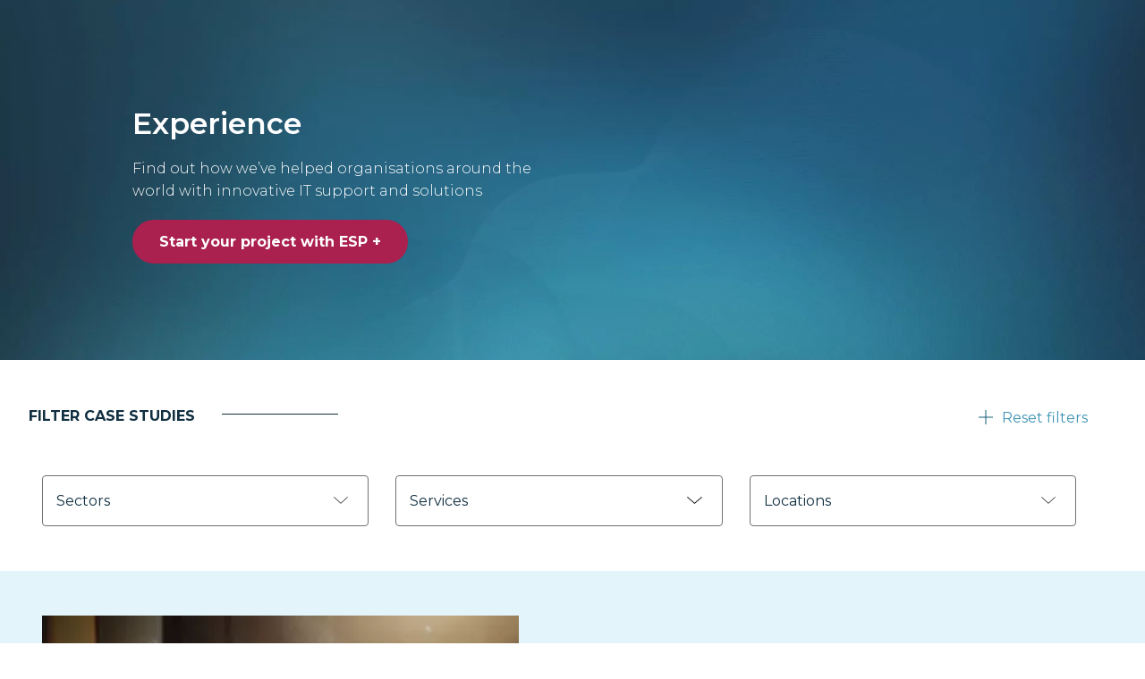

--- FILE ---
content_type: text/html; charset=UTF-8
request_url: https://www.esp.co.uk/experience/?sf_paged=3
body_size: 11267
content:
<!doctype html> <!--[if lt IE 7]><html class="no-js lt-ie9 lt-ie8 lt-ie7" lang=""> <![endif]--> <!--[if IE 7]><html class="no-js lt-ie9 lt-ie8" lang=""> <![endif]--> <!--[if IE 8]><html class="no-js lt-ie9" lang=""> <![endif]--> <!--[if gt IE 8]><!--><html class="no-js" lang="en-US"> <!--<![endif]--><head><meta charset="utf-8"><meta http-equiv="X-UA-Compatible" content="IE=Edge" /><meta name="viewport" content="width=device-width, initial-scale=1.0"><meta name="format-detection" content="telephone=no"><title>Page 3 &#8211; ESP</title><link rel="preconnect"
 href="https://fonts.gstatic.com"
 crossorigin /><link rel="preload"
 as="style"
 href="https://fonts.googleapis.com/css2?family=Montserrat:ital,wght@0,200;0,300;0,400;0,600;0,700;1,300;1,400;1,600;1,700&family=Sorts+Mill+Goudy:ital@1&display=swap" /><link rel="stylesheet"
 href="https://fonts.googleapis.com/css2?family=Montserrat:ital,wght@0,200;0,300;0,400;0,600;0,700;1,300;1,400;1,600;1,700&family=Sorts+Mill+Goudy:ital@1&display=swap"
 media="print" onload="this.media='all'" /> <noscript><link rel="stylesheet"
 href="https://fonts.googleapis.com/css2?family=Montserrat:ital,wght@0,200;0,300;0,400;0,600;0,700;1,300;1,400;1,600;1,700&family=Sorts+Mill+Goudy:ital@1&display=swap" /> </noscript><meta name='robots' content='noindex, nofollow' /><link rel="alternate" hreflang="en" href="https://www.esp.co.uk/" /><link rel="alternate" hreflang="de" href="https://www.esp.co.uk/de/" /><link rel="alternate" hreflang="es" href="https://www.esp.co.uk/es/" /><link rel="alternate" hreflang="x-default" href="https://www.esp.co.uk/" /><meta property="og:locale" content="en_US" /><meta property="og:type" content="website" /><meta property="og:site_name" content="ESP" /><meta name="twitter:card" content="summary_large_image" /> <script type="application/ld+json" class="yoast-schema-graph">{"@context":"https://schema.org","@graph":[{"@type":"WebSite","@id":"https://www.esp.co.uk/#website","url":"https://www.esp.co.uk/","name":"ESP","description":"Global Services","potentialAction":[{"@type":"SearchAction","target":{"@type":"EntryPoint","urlTemplate":"https://www.esp.co.uk/?s={search_term_string}"},"query-input":"required name=search_term_string"}],"inLanguage":"en-US"}]}</script> <link rel='dns-prefetch' href='//js-eu1.hs-scripts.com' /><link rel='stylesheet' id='wp-block-library-css' href='https://www.esp.co.uk/wp-includes/css/dist/block-library/style.min.css?ver=6.5.7' type='text/css' media='all' /><style id='classic-theme-styles-inline-css' type='text/css'>/*! This file is auto-generated */
.wp-block-button__link{color:#fff;background-color:#32373c;border-radius:9999px;box-shadow:none;text-decoration:none;padding:calc(.667em + 2px) calc(1.333em + 2px);font-size:1.125em}.wp-block-file__button{background:#32373c;color:#fff;text-decoration:none}</style><style id='global-styles-inline-css' type='text/css'>body{--wp--preset--color--black: #000000;--wp--preset--color--cyan-bluish-gray: #abb8c3;--wp--preset--color--white: #ffffff;--wp--preset--color--pale-pink: #f78da7;--wp--preset--color--vivid-red: #cf2e2e;--wp--preset--color--luminous-vivid-orange: #ff6900;--wp--preset--color--luminous-vivid-amber: #fcb900;--wp--preset--color--light-green-cyan: #7bdcb5;--wp--preset--color--vivid-green-cyan: #00d084;--wp--preset--color--pale-cyan-blue: #8ed1fc;--wp--preset--color--vivid-cyan-blue: #0693e3;--wp--preset--color--vivid-purple: #9b51e0;--wp--preset--gradient--vivid-cyan-blue-to-vivid-purple: linear-gradient(135deg,rgba(6,147,227,1) 0%,rgb(155,81,224) 100%);--wp--preset--gradient--light-green-cyan-to-vivid-green-cyan: linear-gradient(135deg,rgb(122,220,180) 0%,rgb(0,208,130) 100%);--wp--preset--gradient--luminous-vivid-amber-to-luminous-vivid-orange: linear-gradient(135deg,rgba(252,185,0,1) 0%,rgba(255,105,0,1) 100%);--wp--preset--gradient--luminous-vivid-orange-to-vivid-red: linear-gradient(135deg,rgba(255,105,0,1) 0%,rgb(207,46,46) 100%);--wp--preset--gradient--very-light-gray-to-cyan-bluish-gray: linear-gradient(135deg,rgb(238,238,238) 0%,rgb(169,184,195) 100%);--wp--preset--gradient--cool-to-warm-spectrum: linear-gradient(135deg,rgb(74,234,220) 0%,rgb(151,120,209) 20%,rgb(207,42,186) 40%,rgb(238,44,130) 60%,rgb(251,105,98) 80%,rgb(254,248,76) 100%);--wp--preset--gradient--blush-light-purple: linear-gradient(135deg,rgb(255,206,236) 0%,rgb(152,150,240) 100%);--wp--preset--gradient--blush-bordeaux: linear-gradient(135deg,rgb(254,205,165) 0%,rgb(254,45,45) 50%,rgb(107,0,62) 100%);--wp--preset--gradient--luminous-dusk: linear-gradient(135deg,rgb(255,203,112) 0%,rgb(199,81,192) 50%,rgb(65,88,208) 100%);--wp--preset--gradient--pale-ocean: linear-gradient(135deg,rgb(255,245,203) 0%,rgb(182,227,212) 50%,rgb(51,167,181) 100%);--wp--preset--gradient--electric-grass: linear-gradient(135deg,rgb(202,248,128) 0%,rgb(113,206,126) 100%);--wp--preset--gradient--midnight: linear-gradient(135deg,rgb(2,3,129) 0%,rgb(40,116,252) 100%);--wp--preset--font-size--small: 13px;--wp--preset--font-size--medium: 20px;--wp--preset--font-size--large: 36px;--wp--preset--font-size--x-large: 42px;--wp--preset--spacing--20: 0.44rem;--wp--preset--spacing--30: 0.67rem;--wp--preset--spacing--40: 1rem;--wp--preset--spacing--50: 1.5rem;--wp--preset--spacing--60: 2.25rem;--wp--preset--spacing--70: 3.38rem;--wp--preset--spacing--80: 5.06rem;--wp--preset--shadow--natural: 6px 6px 9px rgba(0, 0, 0, 0.2);--wp--preset--shadow--deep: 12px 12px 50px rgba(0, 0, 0, 0.4);--wp--preset--shadow--sharp: 6px 6px 0px rgba(0, 0, 0, 0.2);--wp--preset--shadow--outlined: 6px 6px 0px -3px rgba(255, 255, 255, 1), 6px 6px rgba(0, 0, 0, 1);--wp--preset--shadow--crisp: 6px 6px 0px rgba(0, 0, 0, 1);}:where(.is-layout-flex){gap: 0.5em;}:where(.is-layout-grid){gap: 0.5em;}body .is-layout-flex{display: flex;}body .is-layout-flex{flex-wrap: wrap;align-items: center;}body .is-layout-flex > *{margin: 0;}body .is-layout-grid{display: grid;}body .is-layout-grid > *{margin: 0;}:where(.wp-block-columns.is-layout-flex){gap: 2em;}:where(.wp-block-columns.is-layout-grid){gap: 2em;}:where(.wp-block-post-template.is-layout-flex){gap: 1.25em;}:where(.wp-block-post-template.is-layout-grid){gap: 1.25em;}.has-black-color{color: var(--wp--preset--color--black) !important;}.has-cyan-bluish-gray-color{color: var(--wp--preset--color--cyan-bluish-gray) !important;}.has-white-color{color: var(--wp--preset--color--white) !important;}.has-pale-pink-color{color: var(--wp--preset--color--pale-pink) !important;}.has-vivid-red-color{color: var(--wp--preset--color--vivid-red) !important;}.has-luminous-vivid-orange-color{color: var(--wp--preset--color--luminous-vivid-orange) !important;}.has-luminous-vivid-amber-color{color: var(--wp--preset--color--luminous-vivid-amber) !important;}.has-light-green-cyan-color{color: var(--wp--preset--color--light-green-cyan) !important;}.has-vivid-green-cyan-color{color: var(--wp--preset--color--vivid-green-cyan) !important;}.has-pale-cyan-blue-color{color: var(--wp--preset--color--pale-cyan-blue) !important;}.has-vivid-cyan-blue-color{color: var(--wp--preset--color--vivid-cyan-blue) !important;}.has-vivid-purple-color{color: var(--wp--preset--color--vivid-purple) !important;}.has-black-background-color{background-color: var(--wp--preset--color--black) !important;}.has-cyan-bluish-gray-background-color{background-color: var(--wp--preset--color--cyan-bluish-gray) !important;}.has-white-background-color{background-color: var(--wp--preset--color--white) !important;}.has-pale-pink-background-color{background-color: var(--wp--preset--color--pale-pink) !important;}.has-vivid-red-background-color{background-color: var(--wp--preset--color--vivid-red) !important;}.has-luminous-vivid-orange-background-color{background-color: var(--wp--preset--color--luminous-vivid-orange) !important;}.has-luminous-vivid-amber-background-color{background-color: var(--wp--preset--color--luminous-vivid-amber) !important;}.has-light-green-cyan-background-color{background-color: var(--wp--preset--color--light-green-cyan) !important;}.has-vivid-green-cyan-background-color{background-color: var(--wp--preset--color--vivid-green-cyan) !important;}.has-pale-cyan-blue-background-color{background-color: var(--wp--preset--color--pale-cyan-blue) !important;}.has-vivid-cyan-blue-background-color{background-color: var(--wp--preset--color--vivid-cyan-blue) !important;}.has-vivid-purple-background-color{background-color: var(--wp--preset--color--vivid-purple) !important;}.has-black-border-color{border-color: var(--wp--preset--color--black) !important;}.has-cyan-bluish-gray-border-color{border-color: var(--wp--preset--color--cyan-bluish-gray) !important;}.has-white-border-color{border-color: var(--wp--preset--color--white) !important;}.has-pale-pink-border-color{border-color: var(--wp--preset--color--pale-pink) !important;}.has-vivid-red-border-color{border-color: var(--wp--preset--color--vivid-red) !important;}.has-luminous-vivid-orange-border-color{border-color: var(--wp--preset--color--luminous-vivid-orange) !important;}.has-luminous-vivid-amber-border-color{border-color: var(--wp--preset--color--luminous-vivid-amber) !important;}.has-light-green-cyan-border-color{border-color: var(--wp--preset--color--light-green-cyan) !important;}.has-vivid-green-cyan-border-color{border-color: var(--wp--preset--color--vivid-green-cyan) !important;}.has-pale-cyan-blue-border-color{border-color: var(--wp--preset--color--pale-cyan-blue) !important;}.has-vivid-cyan-blue-border-color{border-color: var(--wp--preset--color--vivid-cyan-blue) !important;}.has-vivid-purple-border-color{border-color: var(--wp--preset--color--vivid-purple) !important;}.has-vivid-cyan-blue-to-vivid-purple-gradient-background{background: var(--wp--preset--gradient--vivid-cyan-blue-to-vivid-purple) !important;}.has-light-green-cyan-to-vivid-green-cyan-gradient-background{background: var(--wp--preset--gradient--light-green-cyan-to-vivid-green-cyan) !important;}.has-luminous-vivid-amber-to-luminous-vivid-orange-gradient-background{background: var(--wp--preset--gradient--luminous-vivid-amber-to-luminous-vivid-orange) !important;}.has-luminous-vivid-orange-to-vivid-red-gradient-background{background: var(--wp--preset--gradient--luminous-vivid-orange-to-vivid-red) !important;}.has-very-light-gray-to-cyan-bluish-gray-gradient-background{background: var(--wp--preset--gradient--very-light-gray-to-cyan-bluish-gray) !important;}.has-cool-to-warm-spectrum-gradient-background{background: var(--wp--preset--gradient--cool-to-warm-spectrum) !important;}.has-blush-light-purple-gradient-background{background: var(--wp--preset--gradient--blush-light-purple) !important;}.has-blush-bordeaux-gradient-background{background: var(--wp--preset--gradient--blush-bordeaux) !important;}.has-luminous-dusk-gradient-background{background: var(--wp--preset--gradient--luminous-dusk) !important;}.has-pale-ocean-gradient-background{background: var(--wp--preset--gradient--pale-ocean) !important;}.has-electric-grass-gradient-background{background: var(--wp--preset--gradient--electric-grass) !important;}.has-midnight-gradient-background{background: var(--wp--preset--gradient--midnight) !important;}.has-small-font-size{font-size: var(--wp--preset--font-size--small) !important;}.has-medium-font-size{font-size: var(--wp--preset--font-size--medium) !important;}.has-large-font-size{font-size: var(--wp--preset--font-size--large) !important;}.has-x-large-font-size{font-size: var(--wp--preset--font-size--x-large) !important;}
.wp-block-navigation a:where(:not(.wp-element-button)){color: inherit;}
:where(.wp-block-post-template.is-layout-flex){gap: 1.25em;}:where(.wp-block-post-template.is-layout-grid){gap: 1.25em;}
:where(.wp-block-columns.is-layout-flex){gap: 2em;}:where(.wp-block-columns.is-layout-grid){gap: 2em;}
.wp-block-pullquote{font-size: 1.5em;line-height: 1.6;}</style><link rel='stylesheet' id='wpml-legacy-dropdown-0-css' href='https://www.esp.co.uk/wp-content/plugins/sitepress-multilingual-cms/templates/language-switchers/legacy-dropdown/style.min.css?ver=1' type='text/css' media='all' /><link rel='stylesheet' id='search-filter-plugin-styles-css' href='https://www.esp.co.uk/wp-content/plugins/search-filter-pro/public/assets/css/search-filter.min.css?ver=2.5.16' type='text/css' media='all' /><link rel='stylesheet' id='styles-css' href='https://www.esp.co.uk/wp-content/themes/rouge-wp-start-theme/css/global-styles.min.css?ver=6.5.7' type='text/css' media='all' /><link rel='stylesheet' id='styles-archive-template-css' href='https://www.esp.co.uk/wp-content/themes/rouge-wp-start-theme/css/archive-template-styles.min.css?ver=6.5.7' type='text/css' media='all' /><link rel='stylesheet' id='searchwp-forms-css' href='https://www.esp.co.uk/wp-content/cache/autoptimize/autoptimize_single_7e32d93fb1da9c85d62017a87a45e462.php?ver=1.8.2' type='text/css' media='all' /><link rel='stylesheet' id='searchwp-live-search-css' href='https://www.esp.co.uk/wp-content/cache/autoptimize/autoptimize_single_40109b27fc879a7bf8716e07c3d6545f.php?ver=1.8.2' type='text/css' media='all' /><style id='searchwp-live-search-inline-css' type='text/css'>.searchwp-live-search-result .searchwp-live-search-result--title a {
  font-size: 16px;
}
.searchwp-live-search-result .searchwp-live-search-result--price {
  font-size: 14px;
}
.searchwp-live-search-result .searchwp-live-search-result--add-to-cart .button {
  font-size: 14px;
}</style> <script defer id="wpml-cookie-js-extra" src="[data-uri]"></script> <script type="text/javascript" src="https://www.esp.co.uk/wp-content/cache/autoptimize/autoptimize_single_c6a55456af4776c733018888483aba22.php?ver=4.6.11" id="wpml-cookie-js" defer="defer" data-wp-strategy="defer"></script> <script defer type="text/javascript" src="https://www.esp.co.uk/wp-content/plugins/sitepress-multilingual-cms/templates/language-switchers/legacy-dropdown/script.min.js?ver=1" id="wpml-legacy-dropdown-0-js"></script> <script defer type="text/javascript" src="https://www.esp.co.uk/wp-includes/js/jquery/jquery.min.js?ver=3.7.1" id="jquery-core-js"></script> <script defer type="text/javascript" src="https://www.esp.co.uk/wp-includes/js/jquery/jquery-migrate.min.js?ver=3.4.1" id="jquery-migrate-js"></script> <script defer id="search-filter-plugin-build-js-extra" src="[data-uri]"></script> <script defer type="text/javascript" src="https://www.esp.co.uk/wp-content/plugins/search-filter-pro/public/assets/js/search-filter-build.min.js?ver=2.5.16" id="search-filter-plugin-build-js"></script> <script defer type="text/javascript" src="https://www.esp.co.uk/wp-content/plugins/search-filter-pro/public/assets/js/chosen.jquery.min.js?ver=2.5.16" id="search-filter-plugin-chosen-js"></script> <script defer type="text/javascript" src="https://www.esp.co.uk/wp-content/cache/autoptimize/autoptimize_single_f1ee718f0ce96ee9fb41d3fffd899dd9.php?ver=1" id="observer_js-js"></script> <link rel="https://api.w.org/" href="https://www.esp.co.uk/wp-json/" /><meta name="generator" content="WPML ver:4.6.11 stt:1,3,2;" /> <script defer src="[data-uri]"></script>  <script defer src="[data-uri]"></script> 
  <script defer src="[data-uri]"></script> <link rel="icon" href="https://www.esp.co.uk/wp-content/uploads/2022/09/cropped-android-chrome-256x256-1-32x32.png" sizes="32x32" /><link rel="icon" href="https://www.esp.co.uk/wp-content/uploads/2022/09/cropped-android-chrome-256x256-1-192x192.png" sizes="192x192" /><link rel="apple-touch-icon" href="https://www.esp.co.uk/wp-content/uploads/2022/09/cropped-android-chrome-256x256-1-180x180.png" /><meta name="msapplication-TileImage" content="https://www.esp.co.uk/wp-content/uploads/2022/09/cropped-android-chrome-256x256-1-270x270.png" /><style type="text/css" id="wp-custom-css">.site-footer {
	display: none
}
span.navbar-toggler-icon {
	visibility: hidden
}
.contact-cta {
	display: none
}</style><style>:root {
			--primary: #1CC2EC;
			--primary-light: #1CC2EC;
			--accent: #ECAC1C;
			--textclr: #333333;
			--border-radius: 0px;
		}
					body {
				color: var(--textclr);
			}</style></head><body class="blog paged-3"><div id="skiplink-container"><div class="container"> <a href="#content" class="skiplink">Skip to main content</a></div></div><main id="content"><div class="hero  imageless ?>"><div class="container"><div class="row"><div class="col-md-5 col-lg-4 offset-lg-1 offset-1 col-8"><h1 class="hero__title cross-icon">Experience</h1><p class="hero__content">Find out how we’ve helped organisations around the world with innovative IT support and solutions</p> <a 
 class="hero__link btn btn--red"
 href="https://www.esp.co.uk/contact/"
 > Start your project with ESP </a></div><div class="hero__image"> <img src="[data-uri]" data-src="https://www.esp.co.uk/wp-content/uploads/2022/08/ESP2022_icons_collection_proof-1-1.png" data-srcset="https://www.esp.co.uk/wp-content/uploads/2022/08/ESP2022_icons_collection_proof-1-1.png 330w, https://www.esp.co.uk/wp-content/uploads/2022/08/ESP2022_icons_collection_proof-1-1-300x300.png 300w, https://www.esp.co.uk/wp-content/uploads/2022/08/ESP2022_icons_collection_proof-1-1-150x150.png 150w" data-sizes="(max-width: 350px) 100vw, 350px" width="330" height="330" data-original-src="https://www.esp.co.uk/wp-content/uploads/2022/08/ESP2022_icons_collection_proof-1-1.png" alt="" class="lazy " /></div></div></div></div><section class="blog blog--listing "><div class="container"><div class="row d-flex flex-column flex-md-row justify-content-between col-lg-9 offset-lg-1" id="eyebrow-reset"><p class="eyebrow ">Filter case studies</p></div><div class="row"><div class="col-lg-9 offset-lg-1 d-flex flex-row"><div class="form form--filter bg-light"><form data-sf-form-id='549' data-is-rtl='0' data-maintain-state='' data-results-url='https://www.esp.co.uk/experience/' data-ajax-url='https://www.esp.co.uk/experience/?sf_data=results' data-ajax-form-url='https://www.esp.co.uk/?sfid=549&amp;sf_action=get_data&amp;sf_data=form' data-display-result-method='archive' data-use-history-api='1' data-template-loaded='1' data-lang-code='en' data-ajax='1' data-ajax-data-type='html' data-ajax-links-selector='.pagination a' data-ajax-target='#blog-results' data-ajax-pagination-type='normal' data-update-ajax-url='1' data-only-results-ajax='1' data-scroll-to-pos='0' data-init-paged='3' data-auto-update='1' action='https://www.esp.co.uk/experience/' method='post' class='searchandfilter' id='search-filter-form-549' autocomplete='off' data-instance-count='1'><ul><li class="sf-field-taxonomy-case_study_types" data-sf-field-name="_sft_case_study_types" data-sf-field-type="taxonomy" data-sf-field-input-type="checkbox"><h4>Sectors</h4><ul data-operator="or" class=""><li class="sf-level-0 sf-item-21" data-sf-count="17" data-sf-depth="0"><input  class="sf-input-checkbox" type="checkbox" value="aviation" name="_sft_case_study_types[]" id="sf-input-b45cc0f1df6eb6fc7c420ed4c4531cb8"><label class="sf-label-checkbox" for="sf-input-b45cc0f1df6eb6fc7c420ed4c4531cb8">Aviation</label></li><li class="sf-level-0 sf-item-20" data-sf-count="6" data-sf-depth="0"><input  class="sf-input-checkbox" type="checkbox" value="charity" name="_sft_case_study_types[]" id="sf-input-512255c242b185c10165ed2d08f6c81f"><label class="sf-label-checkbox" for="sf-input-512255c242b185c10165ed2d08f6c81f">Charity</label></li><li class="sf-level-0 sf-item-26" data-sf-count="12" data-sf-depth="0"><input  class="sf-input-checkbox" type="checkbox" value="global-business" name="_sft_case_study_types[]" id="sf-input-4c014840bc82f5df98273c8ec7f61e25"><label class="sf-label-checkbox" for="sf-input-4c014840bc82f5df98273c8ec7f61e25">Global Business</label></li><li class="sf-level-0 sf-item-25" data-sf-count="14" data-sf-depth="0"><input  class="sf-input-checkbox" type="checkbox" value="global-system-integrators" name="_sft_case_study_types[]" id="sf-input-224762bba540dbe4d2fd7d61393dacd3"><label class="sf-label-checkbox" for="sf-input-224762bba540dbe4d2fd7d61393dacd3">Global System Integrators</label></li></ul></li><li class="sf-field-taxonomy-case_study_tags" data-sf-field-name="_sft_case_study_tags" data-sf-field-type="taxonomy" data-sf-field-input-type="checkbox"><h4>Services</h4><ul data-operator="or" class=""><li class="sf-level-0 sf-item-767" data-sf-count="31" data-sf-depth="0"><input  class="sf-input-checkbox" type="checkbox" value="esp-support" name="_sft_case_study_tags[]" id="sf-input-2bbad8fe6c0703682b0d4df1ebb37619"><label class="sf-label-checkbox" for="sf-input-2bbad8fe6c0703682b0d4df1ebb37619">ESP Support</label></li><li class="sf-level-0 sf-item-763" data-sf-count="6" data-sf-depth="0"><input  class="sf-input-checkbox" type="checkbox" value="lifecycle-management" name="_sft_case_study_tags[]" id="sf-input-97648c553c73579055e26c59efacf956"><label class="sf-label-checkbox" for="sf-input-97648c553c73579055e26c59efacf956">Lifecycle Management</label></li><li class="sf-level-0 sf-item-765" data-sf-count="7" data-sf-depth="0"><input  class="sf-input-checkbox" type="checkbox" value="professional-services" name="_sft_case_study_tags[]" id="sf-input-47c7abd579ab79ad29a4dcc54fa73c88"><label class="sf-label-checkbox" for="sf-input-47c7abd579ab79ad29a4dcc54fa73c88">Professional Services</label></li><li class="sf-level-0 sf-item-766" data-sf-count="18" data-sf-depth="0"><input  class="sf-input-checkbox" type="checkbox" value="service-desk" name="_sft_case_study_tags[]" id="sf-input-118b2dcb98bd57a109e62539213618f8"><label class="sf-label-checkbox" for="sf-input-118b2dcb98bd57a109e62539213618f8">Service Desk</label></li></ul></li><li class="sf-field-taxonomy-locations" data-sf-field-name="_sft_locations" data-sf-field-type="taxonomy" data-sf-field-input-type="checkbox"><h4>Locations</h4><ul data-operator="or" class=""><li class="sf-level-0 sf-item-742" data-sf-count="15" data-sf-depth="0"><input  class="sf-input-checkbox" type="checkbox" value="americas" name="_sft_locations[]" id="sf-input-5a740f6ad4440466c96e8743d3c0f8b6"><label class="sf-label-checkbox" for="sf-input-5a740f6ad4440466c96e8743d3c0f8b6">Americas</label></li><li class="sf-level-0 sf-item-789" data-sf-count="14" data-sf-depth="0"><input  class="sf-input-checkbox" type="checkbox" value="asia-pacific" name="_sft_locations[]" id="sf-input-59b2fdeac17a421ced7bb82fcfbc5aba"><label class="sf-label-checkbox" for="sf-input-59b2fdeac17a421ced7bb82fcfbc5aba">Asia-Pacific</label></li><li class="sf-level-0 sf-item-788" data-sf-count="18" data-sf-depth="0"><input  class="sf-input-checkbox" type="checkbox" value="emea" name="_sft_locations[]" id="sf-input-8910f38342833f8efcd4500d0c23a254"><label class="sf-label-checkbox" for="sf-input-8910f38342833f8efcd4500d0c23a254">EMEA</label></li><li class="sf-level-0 sf-item-740" data-sf-count="41" data-sf-depth="0"><input  class="sf-input-checkbox" type="checkbox" value="gb" name="_sft_locations[]" id="sf-input-b7f4c53dffcd9d36f6170551962bff9e"><label class="sf-label-checkbox" for="sf-input-b7f4c53dffcd9d36f6170551962bff9e">United Kingdom of Great Britain and Northern Ireland</label></li></ul></li><li class="sf-field-reset" data-sf-field-name="reset" data-sf-field-type="reset" data-sf-field-input-type="link"><a href="#" class="search-filter-reset" data-search-form-id="549" data-sf-submit-form="always">Reset filters</a></li></ul></form></div></div></div></div></section><div class="blog__posts-area "><div class="container"><div class="row row-reverse "><div class="col-lg-9 offset-lg-1 inner-spacing" id="blog-results"><div class="row cards"><div class="col-12 col-md-6 col-lg-4"> <img src="https://www.esp.co.uk/wp-content/uploads/2022/07/service-desk-22-1-1.jpg" srcset="https://www.esp.co.uk/wp-content/uploads/2022/07/service-desk-22-1-1.jpg 383w, https://www.esp.co.uk/wp-content/uploads/2022/07/service-desk-22-1-1-300x201.jpg 300w" sizes="(max-width: 600px) 100vw, 600px" data-original-src="https://www.esp.co.uk/wp-content/uploads/2022/07/service-desk-22-1-1.jpg" alt="ESP case study Marie Curie IT service desk" class="" /><h3>Marie Curie</h3><p>ESP helps Marie Curie implement a new IT operating model.</p> <a class="btn btn--ghost" href="https://www.esp.co.uk/experience/marie-curie/">View full case study</a></div><nav class="navigation pagination" aria-label=" "><h2 class="screen-reader-text"></h2><div class="nav-links"><a class="prev page-numbers" href="https://www.esp.co.uk/experience/?sf_paged=2">Prev</a> <a class="page-numbers" href="https://www.esp.co.uk/experience/"><span class="meta-nav screen-reader-text"> </span>1</a> <a class="page-numbers" href="https://www.esp.co.uk/experience/?sf_paged=2"><span class="meta-nav screen-reader-text"> </span>2</a> <span aria-current="page" class="page-numbers current"><span class="meta-nav screen-reader-text"> </span>3</span></div></nav></div></div></div></div></div><div class="contact-cta"><div class="container"><div class="row"><div class="col-lg-4 offset-lg-1"><p class="eyebrow"> Next Steps</p></div></div><div class="row"><div class="col-lg-5 offset-lg-1"><h2 class="contact-cta__title"> <strong>We're here</strong> and ready to help you find your solution</h2><p class="contact-cta__content"> We help global companies across a number of different sectors. Our bespoke solutions focus on the issues that are important to any organisation.  Contact us to find out more.</p></div><div class="col-lg-3 offset-lg-1 d-flex flex-row flex-wrap button-3 h-fit-content contact-cta__button-wrapper"> <a 
 class="btn btn--red"
 href = "https://www.esp.co.uk/contact/"
 target = ""
 > Contact ESP </a> <a 
 class="btn btn--red"
 href = "https://www.esp.co.uk/services-overview/"
 target = ""
 > View all our services </a> <a 
 class="btn btn--blue"
 href = "https://www.esp.co.uk/background/"
 target = ""
 > Company background </a></div></div></div></div></main><footer class="site-footer"><div class="container"><div class="row flex-wrap flex-lg-nowrap"><div class="col-md-12 col-lg-8 offset-lg-1 d-flex flex-wrap flex-lg-nowrap justify-content-between site-footer__logos"> <img src="[data-uri]" data-src="https://www.esp.co.uk/wp-content/uploads/2022/07/ISO-27001.png" data-srcset="https://www.esp.co.uk/wp-content/uploads/2022/07/ISO-27001.png 500w, https://www.esp.co.uk/wp-content/uploads/2022/07/ISO-27001-300x300.png 300w, https://www.esp.co.uk/wp-content/uploads/2022/07/ISO-27001-150x150.png 150w" data-sizes="(max-width: 300px) 100vw, 300px" width="500" height="500" data-original-src="https://www.esp.co.uk/wp-content/uploads/2022/07/ISO-27001.png" alt="" class="lazy " /> <img src="[data-uri]" data-src="https://www.esp.co.uk/wp-content/uploads/2022/07/OHSAS-18001.png" data-srcset="https://www.esp.co.uk/wp-content/uploads/2022/07/OHSAS-18001.png 500w, https://www.esp.co.uk/wp-content/uploads/2022/07/OHSAS-18001-300x300.png 300w, https://www.esp.co.uk/wp-content/uploads/2022/07/OHSAS-18001-150x150.png 150w" data-sizes="(max-width: 300px) 100vw, 300px" width="500" height="500" data-original-src="https://www.esp.co.uk/wp-content/uploads/2022/07/OHSAS-18001.png" alt="" class="lazy " /> <img src="[data-uri]" data-src="https://www.esp.co.uk/wp-content/uploads/2022/07/ISO-14001-1.png" data-srcset="https://www.esp.co.uk/wp-content/uploads/2022/07/ISO-14001-1.png 500w, https://www.esp.co.uk/wp-content/uploads/2022/07/ISO-14001-1-300x300.png 300w, https://www.esp.co.uk/wp-content/uploads/2022/07/ISO-14001-1-150x150.png 150w" data-sizes="(max-width: 300px) 100vw, 300px" width="500" height="500" data-original-src="https://www.esp.co.uk/wp-content/uploads/2022/07/ISO-14001-1.png" alt="" class="lazy " /> <img src="[data-uri]" data-src="https://www.esp.co.uk/wp-content/uploads/2022/07/ISO-20000-1.png" data-srcset="https://www.esp.co.uk/wp-content/uploads/2022/07/ISO-20000-1.png 500w, https://www.esp.co.uk/wp-content/uploads/2022/07/ISO-20000-1-300x300.png 300w, https://www.esp.co.uk/wp-content/uploads/2022/07/ISO-20000-1-150x150.png 150w" data-sizes="(max-width: 300px) 100vw, 300px" width="500" height="500" data-original-src="https://www.esp.co.uk/wp-content/uploads/2022/07/ISO-20000-1.png" alt="" class="lazy " /> <img src="[data-uri]" data-src="https://www.esp.co.uk/wp-content/uploads/2022/08/ESP_Accreditations_QMS_-04.png" data-srcset="https://www.esp.co.uk/wp-content/uploads/2022/08/ESP_Accreditations_QMS_-04.png 1013w, https://www.esp.co.uk/wp-content/uploads/2022/08/ESP_Accreditations_QMS_-04-300x300.png 300w, https://www.esp.co.uk/wp-content/uploads/2022/08/ESP_Accreditations_QMS_-04-150x150.png 150w, https://www.esp.co.uk/wp-content/uploads/2022/08/ESP_Accreditations_QMS_-04-768x768.png 768w" data-sizes="(max-width: 300px) 100vw, 300px" width="1013" height="1013" data-original-src="https://www.esp.co.uk/wp-content/uploads/2022/08/ESP_Accreditations_QMS_-04.png" alt="ISO 22301 logo" class="lazy " /> <img src="[data-uri]" data-src="https://www.esp.co.uk/wp-content/uploads/2022/08/ESP_Accreditations_QMS_-06.png" data-srcset="https://www.esp.co.uk/wp-content/uploads/2022/08/ESP_Accreditations_QMS_-06.png 1081w, https://www.esp.co.uk/wp-content/uploads/2022/08/ESP_Accreditations_QMS_-06-300x253.png 300w, https://www.esp.co.uk/wp-content/uploads/2022/08/ESP_Accreditations_QMS_-06-1024x864.png 1024w, https://www.esp.co.uk/wp-content/uploads/2022/08/ESP_Accreditations_QMS_-06-768x648.png 768w" data-sizes="(max-width: 300px) 100vw, 300px" width="1081" height="912" data-original-src="https://www.esp.co.uk/wp-content/uploads/2022/08/ESP_Accreditations_QMS_-06.png" alt="Cyber Essentials logo" class="lazy " /> <img src="[data-uri]" data-src="https://www.esp.co.uk/wp-content/uploads/2022/08/ESP_Accreditations_QMS_-07.png" data-srcset="https://www.esp.co.uk/wp-content/uploads/2022/08/ESP_Accreditations_QMS_-07.png 1013w, https://www.esp.co.uk/wp-content/uploads/2022/08/ESP_Accreditations_QMS_-07-300x262.png 300w, https://www.esp.co.uk/wp-content/uploads/2022/08/ESP_Accreditations_QMS_-07-768x672.png 768w" data-sizes="(max-width: 300px) 100vw, 300px" width="1013" height="886" data-original-src="https://www.esp.co.uk/wp-content/uploads/2022/08/ESP_Accreditations_QMS_-07.png" alt="Trace certified logo" class="lazy " /> <img src="[data-uri]" data-src="https://www.esp.co.uk/wp-content/uploads/2022/08/ESP_Accreditations_QMS_-08.png" data-srcset="https://www.esp.co.uk/wp-content/uploads/2022/08/ESP_Accreditations_QMS_-08.png 1013w, https://www.esp.co.uk/wp-content/uploads/2022/08/ESP_Accreditations_QMS_-08-300x300.png 300w, https://www.esp.co.uk/wp-content/uploads/2022/08/ESP_Accreditations_QMS_-08-150x150.png 150w, https://www.esp.co.uk/wp-content/uploads/2022/08/ESP_Accreditations_QMS_-08-768x768.png 768w" data-sizes="(max-width: 300px) 100vw, 300px" width="1013" height="1013" data-original-src="https://www.esp.co.uk/wp-content/uploads/2022/08/ESP_Accreditations_QMS_-08.png" alt="SafeContractor logo" class="lazy " /></div><div class="col-lg-2 d-flex flex-row align-items-center"><div class="site-search site-search--closed"> <button class="search-toggle" aria-label="Search the website"></button><div class="search-form-container"><form role="search" method="get" id="searchform" class="searchform" action="https://www.esp.co.uk/"><div> <label class="screen-reader-text" for="s">Search for:</label> <input type="text" value="" name="s" data-swplive="true" data-swpengine="default" data-swpconfig="default" id="s" /> <input type="submit" id="searchsubmit" value="Search" /></div></form></div></div></div></div><div class="row"><div class="col-lg-8 offset-lg-1"><div class="navbar--footer"><ul id="menu-footer" class="menu"><li id="menu-item-165" class="menu-item menu-item-type-post_type menu-item-object-page menu-item-has-children menu-item-165"><a href="https://www.esp.co.uk/esp-difference/">About</a><ul class="sub-menu"><li id="menu-item-169" class="menu-item menu-item-type-post_type menu-item-object-page menu-item-169"><a href="https://www.esp.co.uk/background/">Background</a></li><li id="menu-item-170" class="menu-item menu-item-type-post_type menu-item-object-page menu-item-170"><a href="https://www.esp.co.uk/esp-difference/">ESP Difference</a></li><li id="menu-item-171" class="menu-item menu-item-type-post_type menu-item-object-page menu-item-171"><a href="https://www.esp.co.uk/ethics/">Ethics</a></li><li id="menu-item-168" class="menu-item menu-item-type-post_type menu-item-object-page menu-item-168"><a href="https://www.esp.co.uk/accreditations/">Accreditations</a></li><li id="menu-item-172" class="menu-item menu-item-type-post_type menu-item-object-page menu-item-172"><a href="https://www.esp.co.uk/innovation/">Innovation</a></li><li id="menu-item-2481" class="menu-item menu-item-type-post_type_archive menu-item-object-team_members menu-item-2481"><a href="https://www.esp.co.uk/team-members/">Team</a></li><li id="menu-item-4499" class="menu-item menu-item-type-custom menu-item-object-custom menu-item-4499"><a target="_blank" rel="noopener" href="https://www.esp.co.uk/wp-content/uploads/2022/09/ESP-corporate-brochure.pdf">Corporate Brochure ↗</a></li></ul></li><li id="menu-item-4500" class="menu-item menu-item-type-post_type menu-item-object-page menu-item-has-children menu-item-4500"><a href="https://www.esp.co.uk/services-overview/">Services</a><ul class="sub-menu"><li id="menu-item-1194" class="menu-item menu-item-type-post_type menu-item-object-page menu-item-1194"><a href="https://www.esp.co.uk/services-overview/">Overview</a></li><li id="menu-item-1193" class="menu-item menu-item-type-post_type menu-item-object-page menu-item-1193"><a href="https://www.esp.co.uk/esp-support/">ESP Support</a></li><li id="menu-item-1196" class="menu-item menu-item-type-post_type menu-item-object-page menu-item-1196"><a href="https://www.esp.co.uk/service-desk/">IT Service Desk</a></li><li id="menu-item-1195" class="menu-item menu-item-type-post_type menu-item-object-page menu-item-1195"><a href="https://www.esp.co.uk/professional-services/">Professional Services</a></li><li id="menu-item-1197" class="menu-item menu-item-type-post_type menu-item-object-page menu-item-1197"><a href="https://www.esp.co.uk/lifecycle-management/">Lifecycle Management</a></li></ul></li><li id="menu-item-1198" class="menu-item menu-item-type-post_type_archive menu-item-object-case_studies menu-item-1198"><a href="https://www.esp.co.uk/experience/">Experience</a></li><li id="menu-item-1199" class="menu-item menu-item-type-post_type_archive menu-item-object-hub_posts menu-item-1199"><a href="https://www.esp.co.uk/hub-posts/">Hub</a></li><li id="menu-item-164" class="menu-item menu-item-type-post_type menu-item-object-page menu-item-164"><a href="https://www.esp.co.uk/contact/">Contact</a></li><li id="menu-item-167" class="menu-item menu-item-type-post_type menu-item-object-page menu-item-has-children menu-item-167"><a href="https://www.esp.co.uk/careers-culture/">Careers</a><ul class="sub-menu"><li id="menu-item-176" class="menu-item menu-item-type-post_type menu-item-object-page menu-item-176"><a href="https://www.esp.co.uk/careers-culture/">Culture</a></li><li id="menu-item-1200" class="menu-item menu-item-type-post_type_archive menu-item-object-job_listings menu-item-1200"><a href="https://www.esp.co.uk/vacancies/">Vacancies</a></li></ul></li><li id="menu-item-5757" class="mobile-only menu-item menu-item-type-custom menu-item-object-custom menu-item-5757"><a target="_blank" rel="noopener" href="https://www.esp.co.uk/wp-content/uploads/2022/09/ESP-corporate-brochure.pdf">Corporate Brochure ↗</a></li></ul></div></div><div class="col-lg-2 social-wrapper"><div class="socials"> <a aria-label="twitter link" href="https://twitter.com/globalesp?ref_src=twsrc%5Egoogle%7Ctwcamp%5Eserp%7Ctwgr%5Eauthor" class="social--twitter" target="_blank"> <svg xmlns="http://www.w3.org/2000/svg" width="36.374" height="36.374" viewBox="0 0 36.374 36.374"> <g id="Group_17645" data-name="Group 17645" transform="translate(-219 -3796.009)"> <g id="Group_5416" data-name="Group 5416" transform="translate(219 3796)"> <g id="Path_35" data-name="Path 35" transform="translate(0 0.009)" fill="none"> <path d="M18.187,0A18.451,18.451,0,0,1,24.6,1.163,18.2,18.2,0,1,1,18.187,0Z" stroke="none"/> <path d="M 18.18701171875 1 C 13.59619140625 1 9.280160903930664 2.787761688232422 6.033962249755859 6.033962249755859 C 2.787761688232422 9.280160903930664 1 13.59619140625 1 18.18701171875 C 1 22.77783203125 2.787761688232422 27.0938606262207 6.033962249755859 30.34006118774414 C 9.280160903930664 33.58626174926758 13.59619140625 35.3740234375 18.18701171875 35.3740234375 C 22.77783203125 35.3740234375 27.0938606262207 33.58626174926758 30.34006118774414 30.34006118774414 C 33.58626174926758 27.0938606262207 35.3740234375 22.77783203125 35.3740234375 18.18701171875 C 35.3740234375 14.59567260742188 34.28120040893555 11.15106201171875 32.21371078491211 8.225561141967773 C 31.2235221862793 6.824441909790039 30.03811264038086 5.586761474609375 28.69041061401367 4.546892166137695 C 27.33313179016113 3.499629974365234 25.84257125854492 2.677520751953125 24.25939178466797 2.103130340576172 C 22.21843147277832 1.36083984375 20.23214149475098 1 18.18701171875 1 M 18.18701171875 0 C 20.36664199829102 0 22.45673179626465 0.3834228515625 24.60118103027344 1.163352966308594 C 31.38188171386719 3.623443603515625 36.3740234375 10.32224082946777 36.3740234375 18.18701171875 C 36.3740234375 28.23142242431641 28.23142242431641 36.3740234375 18.18701171875 36.3740234375 C 8.142601013183594 36.3740234375 0 28.23142242431641 0 18.18701171875 C 0 8.142601013183594 8.142601013183594 0 18.18701171875 0 Z" stroke="none" fill="#155d77"/> </g> </g> <path id="Logo" d="M14.341-12.594c.012.17.012.341.012.512A11.2,11.2,0,0,1,3.081-.811v0A11.215,11.215,0,0,1-2.991-2.59a8.06,8.06,0,0,0,.943.057,7.949,7.949,0,0,0,4.92-1.7,3.966,3.966,0,0,1-3.7-2.751A3.954,3.954,0,0,0,.959-7.051a3.963,3.963,0,0,1-3.178-3.883v-.05a3.932,3.932,0,0,0,1.8.5,3.964,3.964,0,0,1-1.226-5.288,11.247,11.247,0,0,0,8.164,4.139,3.965,3.965,0,0,1,1.146-3.785,3.965,3.965,0,0,1,5.6.172,7.94,7.94,0,0,0,2.516-.962,3.975,3.975,0,0,1-1.742,2.191,7.906,7.906,0,0,0,2.275-.623A8.06,8.06,0,0,1,14.341-12.594Z" transform="translate(230.992 3822.509)" fill="#155d77"/> </g> </svg> </a> <a aria-label="linkedin link" href="https://www.linkedin.com/company/esp-global-services/" class="social--linkedin" target="_blank"> <svg xmlns="http://www.w3.org/2000/svg" width="36.374" height="36.374" viewBox="0 0 36.374 36.374"> <g id="Group_17644" data-name="Group 17644" transform="translate(-219 -3796)"> <g id="Group_5416" data-name="Group 5416" transform="translate(219 3796)"> <g id="Path_35" data-name="Path 35" transform="translate(0 0)" fill="none"> <path d="M18.187,0A18.451,18.451,0,0,1,24.6,1.163,18.2,18.2,0,1,1,18.187,0Z" stroke="none"/> <path d="M 18.18701171875 1 C 13.59619140625 1 9.280160903930664 2.787761688232422 6.033962249755859 6.033962249755859 C 2.787761688232422 9.280160903930664 1 13.59619140625 1 18.18701171875 C 1 22.77783203125 2.787761688232422 27.0938606262207 6.033962249755859 30.34006118774414 C 9.280160903930664 33.58626174926758 13.59619140625 35.3740234375 18.18701171875 35.3740234375 C 22.77783203125 35.3740234375 27.0938606262207 33.58626174926758 30.34006118774414 30.34006118774414 C 33.58626174926758 27.0938606262207 35.3740234375 22.77783203125 35.3740234375 18.18701171875 C 35.3740234375 14.59567260742188 34.28120040893555 11.15106201171875 32.21371078491211 8.225561141967773 C 31.2235221862793 6.824441909790039 30.03811264038086 5.586761474609375 28.69041061401367 4.546892166137695 C 27.33313179016113 3.499629974365234 25.84257125854492 2.677520751953125 24.25939178466797 2.103130340576172 C 22.21843147277832 1.36083984375 20.23214149475098 1 18.18701171875 1 M 18.18701171875 0 C 20.36664199829102 0 22.45673179626465 0.3834228515625 24.60118103027344 1.163352966308594 C 31.38188171386719 3.623443603515625 36.3740234375 10.32224082946777 36.3740234375 18.18701171875 C 36.3740234375 28.23142242431641 28.23142242431641 36.3740234375 18.18701171875 36.3740234375 C 8.142601013183594 36.3740234375 0 28.23142242431641 0 18.18701171875 C 0 8.142601013183594 8.142601013183594 0 18.18701171875 0 Z" stroke="none" fill="#155d77"/> </g> </g> <g id="Group_5451" data-name="Group 5451" transform="translate(227.891 3804.891)"> <path id="Path_54298" data-name="Path 54298" d="M668.957,250.007a2.025,2.025,0,0,1-2.192,2.031,2.036,2.036,0,1,1,2.192-2.031Zm-4.2,16.705v-13.07h4.063v13.07Z" transform="translate(-664.654 -247.976)" fill="#155d77"/> <path id="Path_54299" data-name="Path 54299" d="M701.738,283.028c0-1.63-.053-2.993-.107-4.17h3.528l.187,1.818h.08a4.694,4.694,0,0,1,4.036-2.112c2.673,0,4.677,1.791,4.677,5.64v7.725h-4.063v-7.243c0-1.684-.588-2.833-2.058-2.833a2.231,2.231,0,0,0-2.085,1.523,2.926,2.926,0,0,0-.134,1.016v7.537h-4.063Z" transform="translate(-695.137 -273.192)" fill="#155d77"/> </g> </g> </svg> </a></div><p class="d-none d-lg-block">Global managed IT services, provided directly by ESP industry experts worldwide</p></div></div><div class="row"><div class="col copyright d-flex flex-column flex-lg-row justify-content-lg-between offset-lg-1 col-lg-10"><p>&copy; 2026 Copyright ESP Global Services Ltd.</p><div class="navbar--legal"><ul id="menu-legal-menu" class="menu"><li id="menu-item-182" class="menu-item menu-item-type-post_type menu-item-object-page menu-item-182"><a href="https://www.esp.co.uk/privacy-policy/">Privacy Policy</a></li><li id="menu-item-181" class="menu-item menu-item-type-post_type menu-item-object-page menu-item-181"><a href="https://www.esp.co.uk/modern-slavery-statement/">Modern Slavery Statement</a></li><li id="menu-item-13591" class="menu-item menu-item-type-custom menu-item-object-custom menu-item-13591"><a href="https://www.esp.co.uk/wp-content/uploads/2024/03/Gender-pay-gap-report-2023.pdf">Gender Pay Gap Report</a></li><li><a href="https://www.rouge-media.com/" target="_blank" rel="nofollow">Website by Rouge Media</a></li></ul></div></div></div></div></footer><style>.searchwp-live-search-results {
                opacity: 0;
                transition: opacity .25s ease-in-out;
                -moz-transition: opacity .25s ease-in-out;
                -webkit-transition: opacity .25s ease-in-out;
                height: 0;
                overflow: hidden;
                z-index: 9999995; /* Exceed SearchWP Modal Search Form overlay. */
                position: absolute;
                display: none;
            }

            .searchwp-live-search-results-showing {
                display: block;
                opacity: 1;
                height: auto;
                overflow: auto;
            }

            .searchwp-live-search-no-results {
                padding: 3em 2em 0;
                text-align: center;
            }

            .searchwp-live-search-no-min-chars:after {
                content: "Continue typing";
                display: block;
                text-align: center;
                padding: 2em 2em 0;
            }</style> <script defer src="[data-uri]"></script> <script defer id="leadin-script-loader-js-js-extra" src="[data-uri]"></script> <script defer type="text/javascript" src="https://js-eu1.hs-scripts.com/139739695.js?integration=WordPress&amp;ver=11.1.22" id="leadin-script-loader-js-js"></script> <script defer type="text/javascript" src="https://www.esp.co.uk/wp-includes/js/jquery/ui/core.min.js?ver=1.13.2" id="jquery-ui-core-js"></script> <script defer type="text/javascript" src="https://www.esp.co.uk/wp-includes/js/jquery/ui/datepicker.min.js?ver=1.13.2" id="jquery-ui-datepicker-js"></script> <script defer id="jquery-ui-datepicker-js-after" src="[data-uri]"></script> <script defer type="text/javascript" src="https://www.esp.co.uk/wp-content/themes/rouge-wp-start-theme/js/global-scripts.min.js" id="scripts_js-js"></script> <script defer id="swp-live-search-client-js-extra" src="[data-uri]"></script> <script defer type="text/javascript" src="https://www.esp.co.uk/wp-content/plugins/searchwp-live-ajax-search/assets/javascript/dist/script.min.js?ver=1.8.2" id="swp-live-search-client-js"></script> </body></html>

--- FILE ---
content_type: text/css
request_url: https://www.esp.co.uk/wp-content/themes/rouge-wp-start-theme/css/global-styles.min.css?ver=6.5.7
body_size: 19158
content:
/*!
 * Bootstrap v4.0.0 (https://getbootstrap.com)
 * Copyright 2011-2018 The Bootstrap Authors
 * Copyright 2011-2018 Twitter, Inc.
 * Licensed under MIT (https://github.com/twbs/bootstrap/blob/master/LICENSE)
 */:root{--blue:#007bff;--indigo:#6610f2;--purple:#6f42c1;--pink:#e83e8c;--red:#dc3545;--orange:#fd7e14;--yellow:#ffc107;--green:#28a745;--teal:#20c997;--cyan:#17a2b8;--white:#fff;--gray:#6c757d;--gray-dark:#343a40;--primary:#007bff;--secondary:#6c757d;--success:#28a745;--info:#17a2b8;--warning:#ffc107;--danger:#dc3545;--light:#f8f9fa;--dark:#343a40;--breakpoint-xs:0;--breakpoint-sm:480px;--breakpoint-md:768px;--breakpoint-lg:1350px;--breakpoint-xl:1540px;--breakpoint-xxl:1820px;--font-family-sans-serif:-apple-system,BlinkMacSystemFont,"Segoe UI",Roboto,"Helvetica Neue",Arial,"Noto Sans","Liberation Sans",sans-serif,"Apple Color Emoji","Segoe UI Emoji","Segoe UI Symbol","Noto Color Emoji";--font-family-monospace:SFMono-Regular,Menlo,Monaco,Consolas,"Liberation Mono","Courier New",monospace}*,::after,::before{box-sizing:border-box}html{font-family:sans-serif;line-height:1.15;-webkit-text-size-adjust:100%;-webkit-tap-highlight-color:transparent}article,aside,figcaption,figure,footer,header,hgroup,main,nav,section{display:block}body{margin:0;font-family:-apple-system,BlinkMacSystemFont,"Segoe UI",Roboto,"Helvetica Neue",Arial,"Noto Sans","Liberation Sans",sans-serif,"Apple Color Emoji","Segoe UI Emoji","Segoe UI Symbol","Noto Color Emoji";font-size:1rem;font-weight:400;line-height:1.5;color:#212529;text-align:left;background-color:#fff}[tabindex="-1"]:focus:not(:focus-visible){outline:0!important}hr{box-sizing:content-box;height:0;overflow:visible}h1,h2,h3,h4,h5,h6{margin-top:0;margin-bottom:.5rem}p{margin-top:0;margin-bottom:1rem}abbr[data-original-title],abbr[title]{text-decoration:underline;-webkit-text-decoration:underline dotted;text-decoration:underline dotted;cursor:help;border-bottom:0;text-decoration-skip-ink:none}address{margin-bottom:1rem;font-style:normal;line-height:inherit}dl,ol,ul{margin-top:0;margin-bottom:1rem}ol ol,ol ul,ul ol,ul ul{margin-bottom:0}dt{font-weight:700}dd{margin-bottom:.5rem;margin-left:0}blockquote{margin:0 0 1rem}b,strong{font-weight:bolder}small{font-size:80%}sub,sup{position:relative;font-size:75%;line-height:0;vertical-align:baseline}sub{bottom:-.25em}sup{top:-.5em}a{color:#007bff;text-decoration:none;background-color:transparent}a:hover{color:#0056b3;text-decoration:underline}a:not([href]):not([class]){color:inherit;text-decoration:none}a:not([href]):not([class]):hover{color:inherit;text-decoration:none}code,kbd,pre,samp{font-family:SFMono-Regular,Menlo,Monaco,Consolas,"Liberation Mono","Courier New",monospace;font-size:1em}pre{margin-top:0;margin-bottom:1rem;overflow:auto;-ms-overflow-style:scrollbar}figure{margin:0 0 1rem}img{vertical-align:middle;border-style:none}svg{overflow:hidden;vertical-align:middle}table{border-collapse:collapse}caption{padding-top:.75rem;padding-bottom:.75rem;color:#6c757d;text-align:left;caption-side:bottom}th{text-align:inherit;text-align:-webkit-match-parent}label{display:inline-block;margin-bottom:.5rem}button{border-radius:0}button:focus:not(:focus-visible){outline:0}button,input,optgroup,select,textarea{margin:0;font-family:inherit;font-size:inherit;line-height:inherit}button,input{overflow:visible}button,select{text-transform:none}[role=button]{cursor:pointer}select{word-wrap:normal}[type=button],[type=reset],[type=submit],button{-webkit-appearance:button}[type=button]:not(:disabled),[type=reset]:not(:disabled),[type=submit]:not(:disabled),button:not(:disabled){cursor:pointer}[type=button]::-moz-focus-inner,[type=reset]::-moz-focus-inner,[type=submit]::-moz-focus-inner,button::-moz-focus-inner{padding:0;border-style:none}input[type=checkbox],input[type=radio]{box-sizing:border-box;padding:0}textarea{overflow:auto;resize:vertical}fieldset{min-width:0;padding:0;margin:0;border:0}legend{display:block;width:100%;max-width:100%;padding:0;margin-bottom:.5rem;font-size:1.5rem;line-height:inherit;color:inherit;white-space:normal}progress{vertical-align:baseline}[type=number]::-webkit-inner-spin-button,[type=number]::-webkit-outer-spin-button{height:auto}[type=search]{outline-offset:-2px;-webkit-appearance:none}[type=search]::-webkit-search-decoration{-webkit-appearance:none}::-webkit-file-upload-button{font:inherit;-webkit-appearance:button}output{display:inline-block}summary{display:list-item;cursor:pointer}template{display:none}[hidden]{display:none!important}.img-fluid{max-width:100%;height:auto}.img-thumbnail{padding:.25rem;background-color:#fff;border:1px solid #dee2e6;border-radius:.25rem;max-width:100%;height:auto}.figure{display:inline-block}.figure-img{margin-bottom:.5rem;line-height:1}.figure-caption{font-size:90%;color:#6c757d}.container,.container-fluid,.container-lg,.container-md,.container-sm,.container-xl,.container-xxl{width:100%;padding-right:15px;padding-left:15px;margin-right:auto;margin-left:auto}@media (min-width:480px){.container,.container-sm{max-width:540px}}@media (min-width:768px){.container,.container-md,.container-sm{max-width:95vw}}@media (min-width:1350px){.container,.container-lg,.container-md,.container-sm{max-width:1296px}}@media (min-width:1540px){.container,.container-lg,.container-md,.container-sm,.container-xl{max-width:1480px}}@media (min-width:1820px){.container,.container-lg,.container-md,.container-sm,.container-xl,.container-xxl{max-width:1770px}}.row{display:flex;flex-wrap:wrap;margin-right:-15px;margin-left:-15px}.no-gutters{margin-right:0;margin-left:0}.no-gutters>.col,.no-gutters>[class*=col-]{padding-right:0;padding-left:0}.col,.col-1,.col-10,.col-11,.col-12,.col-2,.col-3,.col-4,.col-5,.col-6,.col-7,.col-8,.col-9,.col-auto,.col-lg,.col-lg-1,.col-lg-10,.col-lg-11,.col-lg-12,.col-lg-2,.col-lg-3,.col-lg-4,.col-lg-5,.col-lg-6,.col-lg-7,.col-lg-8,.col-lg-9,.col-lg-auto,.col-md,.col-md-1,.col-md-10,.col-md-11,.col-md-12,.col-md-2,.col-md-3,.col-md-4,.col-md-5,.col-md-6,.col-md-7,.col-md-8,.col-md-9,.col-md-auto,.col-sm,.col-sm-1,.col-sm-10,.col-sm-11,.col-sm-12,.col-sm-2,.col-sm-3,.col-sm-4,.col-sm-5,.col-sm-6,.col-sm-7,.col-sm-8,.col-sm-9,.col-sm-auto,.col-xl,.col-xl-1,.col-xl-10,.col-xl-11,.col-xl-12,.col-xl-2,.col-xl-3,.col-xl-4,.col-xl-5,.col-xl-6,.col-xl-7,.col-xl-8,.col-xl-9,.col-xl-auto,.col-xxl,.col-xxl-1,.col-xxl-10,.col-xxl-11,.col-xxl-12,.col-xxl-2,.col-xxl-3,.col-xxl-4,.col-xxl-5,.col-xxl-6,.col-xxl-7,.col-xxl-8,.col-xxl-9,.col-xxl-auto{position:relative;width:100%;padding-right:15px;padding-left:15px}.col{flex-basis:0;flex-grow:1;max-width:100%}.row-cols-1>*{flex:0 0 100%;max-width:100%}.row-cols-2>*{flex:0 0 50%;max-width:50%}.row-cols-3>*{flex:0 0 33.33333%;max-width:33.33333%}.row-cols-4>*{flex:0 0 25%;max-width:25%}.row-cols-5>*{flex:0 0 20%;max-width:20%}.row-cols-6>*{flex:0 0 16.66667%;max-width:16.66667%}.col-auto{flex:0 0 auto;width:auto;max-width:100%}.col-1{flex:0 0 8.33333%;max-width:8.33333%}.col-2{flex:0 0 16.66667%;max-width:16.66667%}.col-3{flex:0 0 25%;max-width:25%}.col-4{flex:0 0 33.33333%;max-width:33.33333%}.col-5{flex:0 0 41.66667%;max-width:41.66667%}.col-6{flex:0 0 50%;max-width:50%}.col-7{flex:0 0 58.33333%;max-width:58.33333%}.col-8{flex:0 0 66.66667%;max-width:66.66667%}.col-9{flex:0 0 75%;max-width:75%}.col-10{flex:0 0 83.33333%;max-width:83.33333%}.col-11{flex:0 0 91.66667%;max-width:91.66667%}.col-12{flex:0 0 100%;max-width:100%}.order-first{order:-1}.order-last{order:13}.order-0{order:0}.order-1{order:1}.order-2{order:2}.order-3{order:3}.order-4{order:4}.order-5{order:5}.order-6{order:6}.order-7{order:7}.order-8{order:8}.order-9{order:9}.order-10{order:10}.order-11{order:11}.order-12{order:12}.offset-1{margin-left:8.33333%}.offset-2{margin-left:16.66667%}.offset-3{margin-left:25%}.offset-4{margin-left:33.33333%}.offset-5{margin-left:41.66667%}.offset-6{margin-left:50%}.offset-7{margin-left:58.33333%}.offset-8{margin-left:66.66667%}.offset-9{margin-left:75%}.offset-10{margin-left:83.33333%}.offset-11{margin-left:91.66667%}@media (min-width:480px){.col-sm{flex-basis:0;flex-grow:1;max-width:100%}.row-cols-sm-1>*{flex:0 0 100%;max-width:100%}.row-cols-sm-2>*{flex:0 0 50%;max-width:50%}.row-cols-sm-3>*{flex:0 0 33.33333%;max-width:33.33333%}.row-cols-sm-4>*{flex:0 0 25%;max-width:25%}.row-cols-sm-5>*{flex:0 0 20%;max-width:20%}.row-cols-sm-6>*{flex:0 0 16.66667%;max-width:16.66667%}.col-sm-auto{flex:0 0 auto;width:auto;max-width:100%}.col-sm-1{flex:0 0 8.33333%;max-width:8.33333%}.col-sm-2{flex:0 0 16.66667%;max-width:16.66667%}.col-sm-3{flex:0 0 25%;max-width:25%}.col-sm-4{flex:0 0 33.33333%;max-width:33.33333%}.col-sm-5{flex:0 0 41.66667%;max-width:41.66667%}.col-sm-6{flex:0 0 50%;max-width:50%}.col-sm-7{flex:0 0 58.33333%;max-width:58.33333%}.col-sm-8{flex:0 0 66.66667%;max-width:66.66667%}.col-sm-9{flex:0 0 75%;max-width:75%}.col-sm-10{flex:0 0 83.33333%;max-width:83.33333%}.col-sm-11{flex:0 0 91.66667%;max-width:91.66667%}.col-sm-12{flex:0 0 100%;max-width:100%}.order-sm-first{order:-1}.order-sm-last{order:13}.order-sm-0{order:0}.order-sm-1{order:1}.order-sm-2{order:2}.order-sm-3{order:3}.order-sm-4{order:4}.order-sm-5{order:5}.order-sm-6{order:6}.order-sm-7{order:7}.order-sm-8{order:8}.order-sm-9{order:9}.order-sm-10{order:10}.order-sm-11{order:11}.order-sm-12{order:12}.offset-sm-0{margin-left:0}.offset-sm-1{margin-left:8.33333%}.offset-sm-2{margin-left:16.66667%}.offset-sm-3{margin-left:25%}.offset-sm-4{margin-left:33.33333%}.offset-sm-5{margin-left:41.66667%}.offset-sm-6{margin-left:50%}.offset-sm-7{margin-left:58.33333%}.offset-sm-8{margin-left:66.66667%}.offset-sm-9{margin-left:75%}.offset-sm-10{margin-left:83.33333%}.offset-sm-11{margin-left:91.66667%}}@media (min-width:768px){.col-md{flex-basis:0;flex-grow:1;max-width:100%}.row-cols-md-1>*{flex:0 0 100%;max-width:100%}.row-cols-md-2>*{flex:0 0 50%;max-width:50%}.row-cols-md-3>*{flex:0 0 33.33333%;max-width:33.33333%}.row-cols-md-4>*{flex:0 0 25%;max-width:25%}.row-cols-md-5>*{flex:0 0 20%;max-width:20%}.row-cols-md-6>*{flex:0 0 16.66667%;max-width:16.66667%}.col-md-auto{flex:0 0 auto;width:auto;max-width:100%}.col-md-1{flex:0 0 8.33333%;max-width:8.33333%}.col-md-2{flex:0 0 16.66667%;max-width:16.66667%}.col-md-3{flex:0 0 25%;max-width:25%}.col-md-4{flex:0 0 33.33333%;max-width:33.33333%}.col-md-5{flex:0 0 41.66667%;max-width:41.66667%}.col-md-6{flex:0 0 50%;max-width:50%}.col-md-7{flex:0 0 58.33333%;max-width:58.33333%}.col-md-8{flex:0 0 66.66667%;max-width:66.66667%}.col-md-9{flex:0 0 75%;max-width:75%}.col-md-10{flex:0 0 83.33333%;max-width:83.33333%}.col-md-11{flex:0 0 91.66667%;max-width:91.66667%}.col-md-12{flex:0 0 100%;max-width:100%}.order-md-first{order:-1}.order-md-last{order:13}.order-md-0{order:0}.order-md-1{order:1}.order-md-2{order:2}.order-md-3{order:3}.order-md-4{order:4}.order-md-5{order:5}.order-md-6{order:6}.order-md-7{order:7}.order-md-8{order:8}.order-md-9{order:9}.order-md-10{order:10}.order-md-11{order:11}.order-md-12{order:12}.offset-md-0{margin-left:0}.offset-md-1{margin-left:8.33333%}.offset-md-2{margin-left:16.66667%}.offset-md-3{margin-left:25%}.offset-md-4{margin-left:33.33333%}.offset-md-5{margin-left:41.66667%}.offset-md-6{margin-left:50%}.offset-md-7{margin-left:58.33333%}.offset-md-8{margin-left:66.66667%}.offset-md-9{margin-left:75%}.offset-md-10{margin-left:83.33333%}.offset-md-11{margin-left:91.66667%}}@media (min-width:1350px){.col-lg{flex-basis:0;flex-grow:1;max-width:100%}.row-cols-lg-1>*{flex:0 0 100%;max-width:100%}.row-cols-lg-2>*{flex:0 0 50%;max-width:50%}.row-cols-lg-3>*{flex:0 0 33.33333%;max-width:33.33333%}.row-cols-lg-4>*{flex:0 0 25%;max-width:25%}.row-cols-lg-5>*{flex:0 0 20%;max-width:20%}.row-cols-lg-6>*{flex:0 0 16.66667%;max-width:16.66667%}.col-lg-auto{flex:0 0 auto;width:auto;max-width:100%}.col-lg-1{flex:0 0 8.33333%;max-width:8.33333%}.col-lg-2{flex:0 0 16.66667%;max-width:16.66667%}.col-lg-3{flex:0 0 25%;max-width:25%}.col-lg-4{flex:0 0 33.33333%;max-width:33.33333%}.col-lg-5{flex:0 0 41.66667%;max-width:41.66667%}.col-lg-6{flex:0 0 50%;max-width:50%}.col-lg-7{flex:0 0 58.33333%;max-width:58.33333%}.col-lg-8{flex:0 0 66.66667%;max-width:66.66667%}.col-lg-9{flex:0 0 75%;max-width:75%}.col-lg-10{flex:0 0 83.33333%;max-width:83.33333%}.col-lg-11{flex:0 0 91.66667%;max-width:91.66667%}.col-lg-12{flex:0 0 100%;max-width:100%}.order-lg-first{order:-1}.order-lg-last{order:13}.order-lg-0{order:0}.order-lg-1{order:1}.order-lg-2{order:2}.order-lg-3{order:3}.order-lg-4{order:4}.order-lg-5{order:5}.order-lg-6{order:6}.order-lg-7{order:7}.order-lg-8{order:8}.order-lg-9{order:9}.order-lg-10{order:10}.order-lg-11{order:11}.order-lg-12{order:12}.offset-lg-0{margin-left:0}.offset-lg-1{margin-left:8.33333%}.offset-lg-2{margin-left:16.66667%}.offset-lg-3{margin-left:25%}.offset-lg-4{margin-left:33.33333%}.offset-lg-5{margin-left:41.66667%}.offset-lg-6{margin-left:50%}.offset-lg-7{margin-left:58.33333%}.offset-lg-8{margin-left:66.66667%}.offset-lg-9{margin-left:75%}.offset-lg-10{margin-left:83.33333%}.offset-lg-11{margin-left:91.66667%}}@media (min-width:1540px){.col-xl{flex-basis:0;flex-grow:1;max-width:100%}.row-cols-xl-1>*{flex:0 0 100%;max-width:100%}.row-cols-xl-2>*{flex:0 0 50%;max-width:50%}.row-cols-xl-3>*{flex:0 0 33.33333%;max-width:33.33333%}.row-cols-xl-4>*{flex:0 0 25%;max-width:25%}.row-cols-xl-5>*{flex:0 0 20%;max-width:20%}.row-cols-xl-6>*{flex:0 0 16.66667%;max-width:16.66667%}.col-xl-auto{flex:0 0 auto;width:auto;max-width:100%}.col-xl-1{flex:0 0 8.33333%;max-width:8.33333%}.col-xl-2{flex:0 0 16.66667%;max-width:16.66667%}.col-xl-3{flex:0 0 25%;max-width:25%}.col-xl-4{flex:0 0 33.33333%;max-width:33.33333%}.col-xl-5{flex:0 0 41.66667%;max-width:41.66667%}.col-xl-6{flex:0 0 50%;max-width:50%}.col-xl-7{flex:0 0 58.33333%;max-width:58.33333%}.col-xl-8{flex:0 0 66.66667%;max-width:66.66667%}.col-xl-9{flex:0 0 75%;max-width:75%}.col-xl-10{flex:0 0 83.33333%;max-width:83.33333%}.col-xl-11{flex:0 0 91.66667%;max-width:91.66667%}.col-xl-12{flex:0 0 100%;max-width:100%}.order-xl-first{order:-1}.order-xl-last{order:13}.order-xl-0{order:0}.order-xl-1{order:1}.order-xl-2{order:2}.order-xl-3{order:3}.order-xl-4{order:4}.order-xl-5{order:5}.order-xl-6{order:6}.order-xl-7{order:7}.order-xl-8{order:8}.order-xl-9{order:9}.order-xl-10{order:10}.order-xl-11{order:11}.order-xl-12{order:12}.offset-xl-0{margin-left:0}.offset-xl-1{margin-left:8.33333%}.offset-xl-2{margin-left:16.66667%}.offset-xl-3{margin-left:25%}.offset-xl-4{margin-left:33.33333%}.offset-xl-5{margin-left:41.66667%}.offset-xl-6{margin-left:50%}.offset-xl-7{margin-left:58.33333%}.offset-xl-8{margin-left:66.66667%}.offset-xl-9{margin-left:75%}.offset-xl-10{margin-left:83.33333%}.offset-xl-11{margin-left:91.66667%}}@media (min-width:1820px){.col-xxl{flex-basis:0;flex-grow:1;max-width:100%}.row-cols-xxl-1>*{flex:0 0 100%;max-width:100%}.row-cols-xxl-2>*{flex:0 0 50%;max-width:50%}.row-cols-xxl-3>*{flex:0 0 33.33333%;max-width:33.33333%}.row-cols-xxl-4>*{flex:0 0 25%;max-width:25%}.row-cols-xxl-5>*{flex:0 0 20%;max-width:20%}.row-cols-xxl-6>*{flex:0 0 16.66667%;max-width:16.66667%}.col-xxl-auto{flex:0 0 auto;width:auto;max-width:100%}.col-xxl-1{flex:0 0 8.33333%;max-width:8.33333%}.col-xxl-2{flex:0 0 16.66667%;max-width:16.66667%}.col-xxl-3{flex:0 0 25%;max-width:25%}.col-xxl-4{flex:0 0 33.33333%;max-width:33.33333%}.col-xxl-5{flex:0 0 41.66667%;max-width:41.66667%}.col-xxl-6{flex:0 0 50%;max-width:50%}.col-xxl-7{flex:0 0 58.33333%;max-width:58.33333%}.col-xxl-8{flex:0 0 66.66667%;max-width:66.66667%}.col-xxl-9{flex:0 0 75%;max-width:75%}.col-xxl-10{flex:0 0 83.33333%;max-width:83.33333%}.col-xxl-11{flex:0 0 91.66667%;max-width:91.66667%}.col-xxl-12{flex:0 0 100%;max-width:100%}.order-xxl-first{order:-1}.order-xxl-last{order:13}.order-xxl-0{order:0}.order-xxl-1{order:1}.order-xxl-2{order:2}.order-xxl-3{order:3}.order-xxl-4{order:4}.order-xxl-5{order:5}.order-xxl-6{order:6}.order-xxl-7{order:7}.order-xxl-8{order:8}.order-xxl-9{order:9}.order-xxl-10{order:10}.order-xxl-11{order:11}.order-xxl-12{order:12}.offset-xxl-0{margin-left:0}.offset-xxl-1{margin-left:8.33333%}.offset-xxl-2{margin-left:16.66667%}.offset-xxl-3{margin-left:25%}.offset-xxl-4{margin-left:33.33333%}.offset-xxl-5{margin-left:41.66667%}.offset-xxl-6{margin-left:50%}.offset-xxl-7{margin-left:58.33333%}.offset-xxl-8{margin-left:66.66667%}.offset-xxl-9{margin-left:75%}.offset-xxl-10{margin-left:83.33333%}.offset-xxl-11{margin-left:91.66667%}}.fade{transition:opacity .15s linear}@media (prefers-reduced-motion:reduce){.fade{transition:none}}.fade:not(.show){opacity:0}.collapse:not(.show){display:none}.collapsing{position:relative;height:0;overflow:hidden;transition:height .35s ease}@media (prefers-reduced-motion:reduce){.collapsing{transition:none}}.dropdown,.dropleft,.dropright,.dropup{position:relative}.dropdown-toggle{white-space:nowrap}.dropdown-toggle::after{display:inline-block;margin-left:.255em;vertical-align:.255em;content:"";border-top:.3em solid;border-right:.3em solid transparent;border-bottom:0;border-left:.3em solid transparent}.dropdown-toggle:empty::after{margin-left:0}.dropdown-menu{position:absolute;top:100%;left:0;z-index:1000;display:none;float:left;min-width:10rem;padding:.5rem 0;margin:.125rem 0 0;font-size:1rem;color:#212529;text-align:left;list-style:none;background-color:#fff;background-clip:padding-box;border:1px solid rgba(0,0,0,.15);border-radius:.25rem}.dropdown-menu-left{right:auto;left:0}.dropdown-menu-right{right:0;left:auto}@media (min-width:480px){.dropdown-menu-sm-left{right:auto;left:0}.dropdown-menu-sm-right{right:0;left:auto}}@media (min-width:768px){.dropdown-menu-md-left{right:auto;left:0}.dropdown-menu-md-right{right:0;left:auto}}@media (min-width:1350px){.dropdown-menu-lg-left{right:auto;left:0}.dropdown-menu-lg-right{right:0;left:auto}}@media (min-width:1540px){.dropdown-menu-xl-left{right:auto;left:0}.dropdown-menu-xl-right{right:0;left:auto}}@media (min-width:1820px){.dropdown-menu-xxl-left{right:auto;left:0}.dropdown-menu-xxl-right{right:0;left:auto}}.dropup .dropdown-menu{top:auto;bottom:100%;margin-top:0;margin-bottom:.125rem}.dropup .dropdown-toggle::after{display:inline-block;margin-left:.255em;vertical-align:.255em;content:"";border-top:0;border-right:.3em solid transparent;border-bottom:.3em solid;border-left:.3em solid transparent}.dropup .dropdown-toggle:empty::after{margin-left:0}.dropright .dropdown-menu{top:0;right:auto;left:100%;margin-top:0;margin-left:.125rem}.dropright .dropdown-toggle::after{display:inline-block;margin-left:.255em;vertical-align:.255em;content:"";border-top:.3em solid transparent;border-right:0;border-bottom:.3em solid transparent;border-left:.3em solid}.dropright .dropdown-toggle:empty::after{margin-left:0}.dropright .dropdown-toggle::after{vertical-align:0}.dropleft .dropdown-menu{top:0;right:100%;left:auto;margin-top:0;margin-right:.125rem}.dropleft .dropdown-toggle::after{display:inline-block;margin-left:.255em;vertical-align:.255em;content:""}.dropleft .dropdown-toggle::after{display:none}.dropleft .dropdown-toggle::before{display:inline-block;margin-right:.255em;vertical-align:.255em;content:"";border-top:.3em solid transparent;border-right:.3em solid;border-bottom:.3em solid transparent}.dropleft .dropdown-toggle:empty::after{margin-left:0}.dropleft .dropdown-toggle::before{vertical-align:0}.dropdown-menu[x-placement^=bottom],.dropdown-menu[x-placement^=left],.dropdown-menu[x-placement^=right],.dropdown-menu[x-placement^=top]{right:auto;bottom:auto}.dropdown-divider{height:0;margin:.5rem 0;overflow:hidden;border-top:1px solid #e9ecef}.dropdown-item{display:block;width:100%;padding:.25rem 1.5rem;clear:both;font-weight:400;color:#212529;text-align:inherit;white-space:nowrap;background-color:transparent;border:0}.dropdown-item:focus,.dropdown-item:hover{color:#16181b;text-decoration:none;background-color:#e9ecef}.dropdown-item.active,.dropdown-item:active{color:#fff;text-decoration:none;background-color:#007bff}.dropdown-item.disabled,.dropdown-item:disabled{color:#adb5bd;pointer-events:none;background-color:transparent}.dropdown-menu.show{display:block}.dropdown-header{display:block;padding:.5rem 1.5rem;margin-bottom:0;font-size:.875rem;color:#6c757d;white-space:nowrap}.dropdown-item-text{display:block;padding:.25rem 1.5rem;color:#212529}.navbar{position:relative;display:flex;flex-wrap:wrap;align-items:center;justify-content:space-between;padding:.5rem 1rem}.navbar .container,.navbar .container-fluid,.navbar .container-lg,.navbar .container-md,.navbar .container-sm,.navbar .container-xl,.navbar .container-xxl{display:flex;flex-wrap:wrap;align-items:center;justify-content:space-between}.navbar-brand{display:inline-block;padding-top:.3125rem;padding-bottom:.3125rem;margin-right:1rem;font-size:1.25rem;line-height:inherit;white-space:nowrap}.navbar-brand:focus,.navbar-brand:hover{text-decoration:none}.navbar-nav{display:flex;flex-direction:column;padding-left:0;margin-bottom:0;list-style:none}.navbar-nav .nav-link{padding-right:0;padding-left:0}.navbar-nav .dropdown-menu{position:static;float:none}.navbar-text{display:inline-block;padding-top:.5rem;padding-bottom:.5rem}.navbar-collapse{flex-basis:100%;flex-grow:1;align-items:center}.navbar-toggler{padding:.25rem .75rem;font-size:1.25rem;line-height:1;background-color:transparent;border:1px solid transparent;border-radius:.25rem}.navbar-toggler:focus,.navbar-toggler:hover{text-decoration:none}.navbar-toggler-icon{display:inline-block;width:1.5em;height:1.5em;vertical-align:middle;content:"";background:50%/100% 100% no-repeat}.navbar-nav-scroll{max-height:75vh;overflow-y:auto}@media (max-width:479.98px){.navbar-expand-sm>.container,.navbar-expand-sm>.container-fluid,.navbar-expand-sm>.container-lg,.navbar-expand-sm>.container-md,.navbar-expand-sm>.container-sm,.navbar-expand-sm>.container-xl,.navbar-expand-sm>.container-xxl{padding-right:0;padding-left:0}}@media (min-width:480px){.navbar-expand-sm{flex-flow:row nowrap;justify-content:flex-start}.navbar-expand-sm .navbar-nav{flex-direction:row}.navbar-expand-sm .navbar-nav .dropdown-menu{position:absolute}.navbar-expand-sm .navbar-nav .nav-link{padding-right:.5rem;padding-left:.5rem}.navbar-expand-sm>.container,.navbar-expand-sm>.container-fluid,.navbar-expand-sm>.container-lg,.navbar-expand-sm>.container-md,.navbar-expand-sm>.container-sm,.navbar-expand-sm>.container-xl,.navbar-expand-sm>.container-xxl{flex-wrap:nowrap}.navbar-expand-sm .navbar-nav-scroll{overflow:visible}.navbar-expand-sm .navbar-collapse{display:flex!important;flex-basis:auto}.navbar-expand-sm .navbar-toggler{display:none}}@media (max-width:767.98px){.navbar-expand-md>.container,.navbar-expand-md>.container-fluid,.navbar-expand-md>.container-lg,.navbar-expand-md>.container-md,.navbar-expand-md>.container-sm,.navbar-expand-md>.container-xl,.navbar-expand-md>.container-xxl{padding-right:0;padding-left:0}}@media (min-width:768px){.navbar-expand-md{flex-flow:row nowrap;justify-content:flex-start}.navbar-expand-md .navbar-nav{flex-direction:row}.navbar-expand-md .navbar-nav .dropdown-menu{position:absolute}.navbar-expand-md .navbar-nav .nav-link{padding-right:.5rem;padding-left:.5rem}.navbar-expand-md>.container,.navbar-expand-md>.container-fluid,.navbar-expand-md>.container-lg,.navbar-expand-md>.container-md,.navbar-expand-md>.container-sm,.navbar-expand-md>.container-xl,.navbar-expand-md>.container-xxl{flex-wrap:nowrap}.navbar-expand-md .navbar-nav-scroll{overflow:visible}.navbar-expand-md .navbar-collapse{display:flex!important;flex-basis:auto}.navbar-expand-md .navbar-toggler{display:none}}@media (max-width:1349.98px){.navbar-expand-lg>.container,.navbar-expand-lg>.container-fluid,.navbar-expand-lg>.container-lg,.navbar-expand-lg>.container-md,.navbar-expand-lg>.container-sm,.navbar-expand-lg>.container-xl,.navbar-expand-lg>.container-xxl{padding-right:0;padding-left:0}}@media (min-width:1350px){.navbar-expand-lg{flex-flow:row nowrap;justify-content:flex-start}.navbar-expand-lg .navbar-nav{flex-direction:row}.navbar-expand-lg .navbar-nav .dropdown-menu{position:absolute}.navbar-expand-lg .navbar-nav .nav-link{padding-right:.5rem;padding-left:.5rem}.navbar-expand-lg>.container,.navbar-expand-lg>.container-fluid,.navbar-expand-lg>.container-lg,.navbar-expand-lg>.container-md,.navbar-expand-lg>.container-sm,.navbar-expand-lg>.container-xl,.navbar-expand-lg>.container-xxl{flex-wrap:nowrap}.navbar-expand-lg .navbar-nav-scroll{overflow:visible}.navbar-expand-lg .navbar-collapse{display:flex!important;flex-basis:auto}.navbar-expand-lg .navbar-toggler{display:none}}@media (max-width:1539.98px){.navbar-expand-xl>.container,.navbar-expand-xl>.container-fluid,.navbar-expand-xl>.container-lg,.navbar-expand-xl>.container-md,.navbar-expand-xl>.container-sm,.navbar-expand-xl>.container-xl,.navbar-expand-xl>.container-xxl{padding-right:0;padding-left:0}}@media (min-width:1540px){.navbar-expand-xl{flex-flow:row nowrap;justify-content:flex-start}.navbar-expand-xl .navbar-nav{flex-direction:row}.navbar-expand-xl .navbar-nav .dropdown-menu{position:absolute}.navbar-expand-xl .navbar-nav .nav-link{padding-right:.5rem;padding-left:.5rem}.navbar-expand-xl>.container,.navbar-expand-xl>.container-fluid,.navbar-expand-xl>.container-lg,.navbar-expand-xl>.container-md,.navbar-expand-xl>.container-sm,.navbar-expand-xl>.container-xl,.navbar-expand-xl>.container-xxl{flex-wrap:nowrap}.navbar-expand-xl .navbar-nav-scroll{overflow:visible}.navbar-expand-xl .navbar-collapse{display:flex!important;flex-basis:auto}.navbar-expand-xl .navbar-toggler{display:none}}@media (max-width:1819.98px){.navbar-expand-xxl>.container,.navbar-expand-xxl>.container-fluid,.navbar-expand-xxl>.container-lg,.navbar-expand-xxl>.container-md,.navbar-expand-xxl>.container-sm,.navbar-expand-xxl>.container-xl,.navbar-expand-xxl>.container-xxl{padding-right:0;padding-left:0}}@media (min-width:1820px){.navbar-expand-xxl{flex-flow:row nowrap;justify-content:flex-start}.navbar-expand-xxl .navbar-nav{flex-direction:row}.navbar-expand-xxl .navbar-nav .dropdown-menu{position:absolute}.navbar-expand-xxl .navbar-nav .nav-link{padding-right:.5rem;padding-left:.5rem}.navbar-expand-xxl>.container,.navbar-expand-xxl>.container-fluid,.navbar-expand-xxl>.container-lg,.navbar-expand-xxl>.container-md,.navbar-expand-xxl>.container-sm,.navbar-expand-xxl>.container-xl,.navbar-expand-xxl>.container-xxl{flex-wrap:nowrap}.navbar-expand-xxl .navbar-nav-scroll{overflow:visible}.navbar-expand-xxl .navbar-collapse{display:flex!important;flex-basis:auto}.navbar-expand-xxl .navbar-toggler{display:none}}.navbar-expand{flex-flow:row nowrap;justify-content:flex-start}.navbar-expand>.container,.navbar-expand>.container-fluid,.navbar-expand>.container-lg,.navbar-expand>.container-md,.navbar-expand>.container-sm,.navbar-expand>.container-xl,.navbar-expand>.container-xxl{padding-right:0;padding-left:0}.navbar-expand .navbar-nav{flex-direction:row}.navbar-expand .navbar-nav .dropdown-menu{position:absolute}.navbar-expand .navbar-nav .nav-link{padding-right:.5rem;padding-left:.5rem}.navbar-expand>.container,.navbar-expand>.container-fluid,.navbar-expand>.container-lg,.navbar-expand>.container-md,.navbar-expand>.container-sm,.navbar-expand>.container-xl,.navbar-expand>.container-xxl{flex-wrap:nowrap}.navbar-expand .navbar-nav-scroll{overflow:visible}.navbar-expand .navbar-collapse{display:flex!important;flex-basis:auto}.navbar-expand .navbar-toggler{display:none}.navbar-light .navbar-brand{color:rgba(0,0,0,.9)}.navbar-light .navbar-brand:focus,.navbar-light .navbar-brand:hover{color:rgba(0,0,0,.9)}.navbar-light .navbar-nav .nav-link{color:rgba(0,0,0,.5)}.navbar-light .navbar-nav .nav-link:focus,.navbar-light .navbar-nav .nav-link:hover{color:rgba(0,0,0,.7)}.navbar-light .navbar-nav .nav-link.disabled{color:rgba(0,0,0,.3)}.navbar-light .navbar-nav .active>.nav-link,.navbar-light .navbar-nav .nav-link.active,.navbar-light .navbar-nav .nav-link.show,.navbar-light .navbar-nav .show>.nav-link{color:rgba(0,0,0,.9)}.navbar-light .navbar-toggler{color:rgba(0,0,0,.5);border-color:rgba(0,0,0,.1)}.navbar-light .navbar-toggler-icon{background-image:url("data:image/svg+xml,%3csvg xmlns='http://www.w3.org/2000/svg' width='30' height='30' viewBox='0 0 30 30'%3e%3cpath stroke='rgba%280, 0, 0, 0.5%29' stroke-linecap='round' stroke-miterlimit='10' stroke-width='2' d='M4 7h22M4 15h22M4 23h22'/%3e%3c/svg%3e")}.navbar-light .navbar-text{color:rgba(0,0,0,.5)}.navbar-light .navbar-text a{color:rgba(0,0,0,.9)}.navbar-light .navbar-text a:focus,.navbar-light .navbar-text a:hover{color:rgba(0,0,0,.9)}.navbar-dark .navbar-brand{color:#fff}.navbar-dark .navbar-brand:focus,.navbar-dark .navbar-brand:hover{color:#fff}.navbar-dark .navbar-nav .nav-link{color:rgba(255,255,255,.5)}.navbar-dark .navbar-nav .nav-link:focus,.navbar-dark .navbar-nav .nav-link:hover{color:rgba(255,255,255,.75)}.navbar-dark .navbar-nav .nav-link.disabled{color:rgba(255,255,255,.25)}.navbar-dark .navbar-nav .active>.nav-link,.navbar-dark .navbar-nav .nav-link.active,.navbar-dark .navbar-nav .nav-link.show,.navbar-dark .navbar-nav .show>.nav-link{color:#fff}.navbar-dark .navbar-toggler{color:rgba(255,255,255,.5);border-color:rgba(255,255,255,.1)}.navbar-dark .navbar-toggler-icon{background-image:url("data:image/svg+xml,%3csvg xmlns='http://www.w3.org/2000/svg' width='30' height='30' viewBox='0 0 30 30'%3e%3cpath stroke='rgba%28255, 255, 255, 0.5%29' stroke-linecap='round' stroke-miterlimit='10' stroke-width='2' d='M4 7h22M4 15h22M4 23h22'/%3e%3c/svg%3e")}.navbar-dark .navbar-text{color:rgba(255,255,255,.5)}.navbar-dark .navbar-text a{color:#fff}.navbar-dark .navbar-text a:focus,.navbar-dark .navbar-text a:hover{color:#fff}.align-baseline{vertical-align:baseline!important}.align-top{vertical-align:top!important}.align-middle{vertical-align:middle!important}.align-bottom{vertical-align:bottom!important}.align-text-bottom{vertical-align:text-bottom!important}.align-text-top{vertical-align:text-top!important}.bg-primary{background-color:#007bff!important}a.bg-primary:focus,a.bg-primary:hover,button.bg-primary:focus,button.bg-primary:hover{background-color:#0062cc!important}.bg-secondary{background-color:#6c757d!important}a.bg-secondary:focus,a.bg-secondary:hover,button.bg-secondary:focus,button.bg-secondary:hover{background-color:#545b62!important}.bg-success{background-color:#28a745!important}a.bg-success:focus,a.bg-success:hover,button.bg-success:focus,button.bg-success:hover{background-color:#1e7e34!important}.bg-info{background-color:#17a2b8!important}a.bg-info:focus,a.bg-info:hover,button.bg-info:focus,button.bg-info:hover{background-color:#117a8b!important}.bg-warning{background-color:#ffc107!important}a.bg-warning:focus,a.bg-warning:hover,button.bg-warning:focus,button.bg-warning:hover{background-color:#d39e00!important}.bg-danger{background-color:#dc3545!important}a.bg-danger:focus,a.bg-danger:hover,button.bg-danger:focus,button.bg-danger:hover{background-color:#bd2130!important}.bg-light{background-color:#f8f9fa!important}a.bg-light:focus,a.bg-light:hover,button.bg-light:focus,button.bg-light:hover{background-color:#dae0e5!important}.bg-dark{background-color:#343a40!important}a.bg-dark:focus,a.bg-dark:hover,button.bg-dark:focus,button.bg-dark:hover{background-color:#1d2124!important}.bg-white{background-color:#fff!important}.bg-transparent{background-color:transparent!important}.border{border:1px solid #dee2e6!important}.border-top{border-top:1px solid #dee2e6!important}.border-right{border-right:1px solid #dee2e6!important}.border-bottom{border-bottom:1px solid #dee2e6!important}.border-left{border-left:1px solid #dee2e6!important}.border-0{border:0!important}.border-top-0{border-top:0!important}.border-right-0{border-right:0!important}.border-bottom-0{border-bottom:0!important}.border-left-0{border-left:0!important}.border-primary{border-color:#007bff!important}.border-secondary{border-color:#6c757d!important}.border-success{border-color:#28a745!important}.border-info{border-color:#17a2b8!important}.border-warning{border-color:#ffc107!important}.border-danger{border-color:#dc3545!important}.border-light{border-color:#f8f9fa!important}.border-dark{border-color:#343a40!important}.border-white{border-color:#fff!important}.rounded-sm{border-radius:.2rem!important}.rounded{border-radius:.25rem!important}.rounded-top{border-top-left-radius:.25rem!important;border-top-right-radius:.25rem!important}.rounded-right{border-top-right-radius:.25rem!important;border-bottom-right-radius:.25rem!important}.rounded-bottom{border-bottom-right-radius:.25rem!important;border-bottom-left-radius:.25rem!important}.rounded-left{border-top-left-radius:.25rem!important;border-bottom-left-radius:.25rem!important}.rounded-lg{border-radius:.3rem!important}.rounded-circle{border-radius:50%!important}.rounded-pill{border-radius:50rem!important}.rounded-0{border-radius:0!important}.clearfix::after{display:block;clear:both;content:""}.d-none{display:none!important}.d-inline{display:inline!important}.d-inline-block{display:inline-block!important}.d-block{display:block!important}.d-table{display:table!important}.d-table-row{display:table-row!important}.d-table-cell{display:table-cell!important}.d-flex{display:flex!important}.d-inline-flex{display:inline-flex!important}@media (min-width:480px){.d-sm-none{display:none!important}.d-sm-inline{display:inline!important}.d-sm-inline-block{display:inline-block!important}.d-sm-block{display:block!important}.d-sm-table{display:table!important}.d-sm-table-row{display:table-row!important}.d-sm-table-cell{display:table-cell!important}.d-sm-flex{display:flex!important}.d-sm-inline-flex{display:inline-flex!important}}@media (min-width:768px){.d-md-none{display:none!important}.d-md-inline{display:inline!important}.d-md-inline-block{display:inline-block!important}.d-md-block{display:block!important}.d-md-table{display:table!important}.d-md-table-row{display:table-row!important}.d-md-table-cell{display:table-cell!important}.d-md-flex{display:flex!important}.d-md-inline-flex{display:inline-flex!important}}@media (min-width:1350px){.d-lg-none{display:none!important}.d-lg-inline{display:inline!important}.d-lg-inline-block{display:inline-block!important}.d-lg-block{display:block!important}.d-lg-table{display:table!important}.d-lg-table-row{display:table-row!important}.d-lg-table-cell{display:table-cell!important}.d-lg-flex{display:flex!important}.d-lg-inline-flex{display:inline-flex!important}}@media (min-width:1540px){.d-xl-none{display:none!important}.d-xl-inline{display:inline!important}.d-xl-inline-block{display:inline-block!important}.d-xl-block{display:block!important}.d-xl-table{display:table!important}.d-xl-table-row{display:table-row!important}.d-xl-table-cell{display:table-cell!important}.d-xl-flex{display:flex!important}.d-xl-inline-flex{display:inline-flex!important}}@media (min-width:1820px){.d-xxl-none{display:none!important}.d-xxl-inline{display:inline!important}.d-xxl-inline-block{display:inline-block!important}.d-xxl-block{display:block!important}.d-xxl-table{display:table!important}.d-xxl-table-row{display:table-row!important}.d-xxl-table-cell{display:table-cell!important}.d-xxl-flex{display:flex!important}.d-xxl-inline-flex{display:inline-flex!important}}@media print{.d-print-none{display:none!important}.d-print-inline{display:inline!important}.d-print-inline-block{display:inline-block!important}.d-print-block{display:block!important}.d-print-table{display:table!important}.d-print-table-row{display:table-row!important}.d-print-table-cell{display:table-cell!important}.d-print-flex{display:flex!important}.d-print-inline-flex{display:inline-flex!important}}.embed-responsive{position:relative;display:block;width:100%;padding:0;overflow:hidden}.embed-responsive::before{display:block;content:""}.embed-responsive .embed-responsive-item,.embed-responsive embed,.embed-responsive iframe,.embed-responsive object,.embed-responsive video{position:absolute;top:0;bottom:0;left:0;width:100%;height:100%;border:0}.embed-responsive-21by9::before{padding-top:42.85714%}.embed-responsive-16by9::before{padding-top:56.25%}.embed-responsive-4by3::before{padding-top:75%}.embed-responsive-1by1::before{padding-top:100%}.flex-row{flex-direction:row!important}.flex-column{flex-direction:column!important}.flex-row-reverse{flex-direction:row-reverse!important}.flex-column-reverse{flex-direction:column-reverse!important}.flex-wrap{flex-wrap:wrap!important}.flex-nowrap{flex-wrap:nowrap!important}.flex-wrap-reverse{flex-wrap:wrap-reverse!important}.flex-fill{flex:1 1 auto!important}.flex-grow-0{flex-grow:0!important}.flex-grow-1{flex-grow:1!important}.flex-shrink-0{flex-shrink:0!important}.flex-shrink-1{flex-shrink:1!important}.justify-content-start{justify-content:flex-start!important}.justify-content-end{justify-content:flex-end!important}.justify-content-center{justify-content:center!important}.justify-content-between{justify-content:space-between!important}.justify-content-around{justify-content:space-around!important}.align-items-start{align-items:flex-start!important}.align-items-end{align-items:flex-end!important}.align-items-center{align-items:center!important}.align-items-baseline{align-items:baseline!important}.align-items-stretch{align-items:stretch!important}.align-content-start{align-content:flex-start!important}.align-content-end{align-content:flex-end!important}.align-content-center{align-content:center!important}.align-content-between{align-content:space-between!important}.align-content-around{align-content:space-around!important}.align-content-stretch{align-content:stretch!important}.align-self-auto{align-self:auto!important}.align-self-start{align-self:flex-start!important}.align-self-end{align-self:flex-end!important}.align-self-center{align-self:center!important}.align-self-baseline{align-self:baseline!important}.align-self-stretch{align-self:stretch!important}@media (min-width:480px){.flex-sm-row{flex-direction:row!important}.flex-sm-column{flex-direction:column!important}.flex-sm-row-reverse{flex-direction:row-reverse!important}.flex-sm-column-reverse{flex-direction:column-reverse!important}.flex-sm-wrap{flex-wrap:wrap!important}.flex-sm-nowrap{flex-wrap:nowrap!important}.flex-sm-wrap-reverse{flex-wrap:wrap-reverse!important}.flex-sm-fill{flex:1 1 auto!important}.flex-sm-grow-0{flex-grow:0!important}.flex-sm-grow-1{flex-grow:1!important}.flex-sm-shrink-0{flex-shrink:0!important}.flex-sm-shrink-1{flex-shrink:1!important}.justify-content-sm-start{justify-content:flex-start!important}.justify-content-sm-end{justify-content:flex-end!important}.justify-content-sm-center{justify-content:center!important}.justify-content-sm-between{justify-content:space-between!important}.justify-content-sm-around{justify-content:space-around!important}.align-items-sm-start{align-items:flex-start!important}.align-items-sm-end{align-items:flex-end!important}.align-items-sm-center{align-items:center!important}.align-items-sm-baseline{align-items:baseline!important}.align-items-sm-stretch{align-items:stretch!important}.align-content-sm-start{align-content:flex-start!important}.align-content-sm-end{align-content:flex-end!important}.align-content-sm-center{align-content:center!important}.align-content-sm-between{align-content:space-between!important}.align-content-sm-around{align-content:space-around!important}.align-content-sm-stretch{align-content:stretch!important}.align-self-sm-auto{align-self:auto!important}.align-self-sm-start{align-self:flex-start!important}.align-self-sm-end{align-self:flex-end!important}.align-self-sm-center{align-self:center!important}.align-self-sm-baseline{align-self:baseline!important}.align-self-sm-stretch{align-self:stretch!important}}@media (min-width:768px){.flex-md-row{flex-direction:row!important}.flex-md-column{flex-direction:column!important}.flex-md-row-reverse{flex-direction:row-reverse!important}.flex-md-column-reverse{flex-direction:column-reverse!important}.flex-md-wrap{flex-wrap:wrap!important}.flex-md-nowrap{flex-wrap:nowrap!important}.flex-md-wrap-reverse{flex-wrap:wrap-reverse!important}.flex-md-fill{flex:1 1 auto!important}.flex-md-grow-0{flex-grow:0!important}.flex-md-grow-1{flex-grow:1!important}.flex-md-shrink-0{flex-shrink:0!important}.flex-md-shrink-1{flex-shrink:1!important}.justify-content-md-start{justify-content:flex-start!important}.justify-content-md-end{justify-content:flex-end!important}.justify-content-md-center{justify-content:center!important}.justify-content-md-between{justify-content:space-between!important}.justify-content-md-around{justify-content:space-around!important}.align-items-md-start{align-items:flex-start!important}.align-items-md-end{align-items:flex-end!important}.align-items-md-center{align-items:center!important}.align-items-md-baseline{align-items:baseline!important}.align-items-md-stretch{align-items:stretch!important}.align-content-md-start{align-content:flex-start!important}.align-content-md-end{align-content:flex-end!important}.align-content-md-center{align-content:center!important}.align-content-md-between{align-content:space-between!important}.align-content-md-around{align-content:space-around!important}.align-content-md-stretch{align-content:stretch!important}.align-self-md-auto{align-self:auto!important}.align-self-md-start{align-self:flex-start!important}.align-self-md-end{align-self:flex-end!important}.align-self-md-center{align-self:center!important}.align-self-md-baseline{align-self:baseline!important}.align-self-md-stretch{align-self:stretch!important}}@media (min-width:1350px){.flex-lg-row{flex-direction:row!important}.flex-lg-column{flex-direction:column!important}.flex-lg-row-reverse{flex-direction:row-reverse!important}.flex-lg-column-reverse{flex-direction:column-reverse!important}.flex-lg-wrap{flex-wrap:wrap!important}.flex-lg-nowrap{flex-wrap:nowrap!important}.flex-lg-wrap-reverse{flex-wrap:wrap-reverse!important}.flex-lg-fill{flex:1 1 auto!important}.flex-lg-grow-0{flex-grow:0!important}.flex-lg-grow-1{flex-grow:1!important}.flex-lg-shrink-0{flex-shrink:0!important}.flex-lg-shrink-1{flex-shrink:1!important}.justify-content-lg-start{justify-content:flex-start!important}.justify-content-lg-end{justify-content:flex-end!important}.justify-content-lg-center{justify-content:center!important}.justify-content-lg-between{justify-content:space-between!important}.justify-content-lg-around{justify-content:space-around!important}.align-items-lg-start{align-items:flex-start!important}.align-items-lg-end{align-items:flex-end!important}.align-items-lg-center{align-items:center!important}.align-items-lg-baseline{align-items:baseline!important}.align-items-lg-stretch{align-items:stretch!important}.align-content-lg-start{align-content:flex-start!important}.align-content-lg-end{align-content:flex-end!important}.align-content-lg-center{align-content:center!important}.align-content-lg-between{align-content:space-between!important}.align-content-lg-around{align-content:space-around!important}.align-content-lg-stretch{align-content:stretch!important}.align-self-lg-auto{align-self:auto!important}.align-self-lg-start{align-self:flex-start!important}.align-self-lg-end{align-self:flex-end!important}.align-self-lg-center{align-self:center!important}.align-self-lg-baseline{align-self:baseline!important}.align-self-lg-stretch{align-self:stretch!important}}@media (min-width:1540px){.flex-xl-row{flex-direction:row!important}.flex-xl-column{flex-direction:column!important}.flex-xl-row-reverse{flex-direction:row-reverse!important}.flex-xl-column-reverse{flex-direction:column-reverse!important}.flex-xl-wrap{flex-wrap:wrap!important}.flex-xl-nowrap{flex-wrap:nowrap!important}.flex-xl-wrap-reverse{flex-wrap:wrap-reverse!important}.flex-xl-fill{flex:1 1 auto!important}.flex-xl-grow-0{flex-grow:0!important}.flex-xl-grow-1{flex-grow:1!important}.flex-xl-shrink-0{flex-shrink:0!important}.flex-xl-shrink-1{flex-shrink:1!important}.justify-content-xl-start{justify-content:flex-start!important}.justify-content-xl-end{justify-content:flex-end!important}.justify-content-xl-center{justify-content:center!important}.justify-content-xl-between{justify-content:space-between!important}.justify-content-xl-around{justify-content:space-around!important}.align-items-xl-start{align-items:flex-start!important}.align-items-xl-end{align-items:flex-end!important}.align-items-xl-center{align-items:center!important}.align-items-xl-baseline{align-items:baseline!important}.align-items-xl-stretch{align-items:stretch!important}.align-content-xl-start{align-content:flex-start!important}.align-content-xl-end{align-content:flex-end!important}.align-content-xl-center{align-content:center!important}.align-content-xl-between{align-content:space-between!important}.align-content-xl-around{align-content:space-around!important}.align-content-xl-stretch{align-content:stretch!important}.align-self-xl-auto{align-self:auto!important}.align-self-xl-start{align-self:flex-start!important}.align-self-xl-end{align-self:flex-end!important}.align-self-xl-center{align-self:center!important}.align-self-xl-baseline{align-self:baseline!important}.align-self-xl-stretch{align-self:stretch!important}}@media (min-width:1820px){.flex-xxl-row{flex-direction:row!important}.flex-xxl-column{flex-direction:column!important}.flex-xxl-row-reverse{flex-direction:row-reverse!important}.flex-xxl-column-reverse{flex-direction:column-reverse!important}.flex-xxl-wrap{flex-wrap:wrap!important}.flex-xxl-nowrap{flex-wrap:nowrap!important}.flex-xxl-wrap-reverse{flex-wrap:wrap-reverse!important}.flex-xxl-fill{flex:1 1 auto!important}.flex-xxl-grow-0{flex-grow:0!important}.flex-xxl-grow-1{flex-grow:1!important}.flex-xxl-shrink-0{flex-shrink:0!important}.flex-xxl-shrink-1{flex-shrink:1!important}.justify-content-xxl-start{justify-content:flex-start!important}.justify-content-xxl-end{justify-content:flex-end!important}.justify-content-xxl-center{justify-content:center!important}.justify-content-xxl-between{justify-content:space-between!important}.justify-content-xxl-around{justify-content:space-around!important}.align-items-xxl-start{align-items:flex-start!important}.align-items-xxl-end{align-items:flex-end!important}.align-items-xxl-center{align-items:center!important}.align-items-xxl-baseline{align-items:baseline!important}.align-items-xxl-stretch{align-items:stretch!important}.align-content-xxl-start{align-content:flex-start!important}.align-content-xxl-end{align-content:flex-end!important}.align-content-xxl-center{align-content:center!important}.align-content-xxl-between{align-content:space-between!important}.align-content-xxl-around{align-content:space-around!important}.align-content-xxl-stretch{align-content:stretch!important}.align-self-xxl-auto{align-self:auto!important}.align-self-xxl-start{align-self:flex-start!important}.align-self-xxl-end{align-self:flex-end!important}.align-self-xxl-center{align-self:center!important}.align-self-xxl-baseline{align-self:baseline!important}.align-self-xxl-stretch{align-self:stretch!important}}.float-left{float:left!important}.float-right{float:right!important}.float-none{float:none!important}@media (min-width:480px){.float-sm-left{float:left!important}.float-sm-right{float:right!important}.float-sm-none{float:none!important}}@media (min-width:768px){.float-md-left{float:left!important}.float-md-right{float:right!important}.float-md-none{float:none!important}}@media (min-width:1350px){.float-lg-left{float:left!important}.float-lg-right{float:right!important}.float-lg-none{float:none!important}}@media (min-width:1540px){.float-xl-left{float:left!important}.float-xl-right{float:right!important}.float-xl-none{float:none!important}}@media (min-width:1820px){.float-xxl-left{float:left!important}.float-xxl-right{float:right!important}.float-xxl-none{float:none!important}}.user-select-all{-webkit-user-select:all!important;-moz-user-select:all!important;-ms-user-select:all!important;user-select:all!important}.user-select-auto{-webkit-user-select:auto!important;-moz-user-select:auto!important;-ms-user-select:auto!important;user-select:auto!important}.user-select-none{-webkit-user-select:none!important;-moz-user-select:none!important;-ms-user-select:none!important;user-select:none!important}.overflow-auto{overflow:auto!important}.overflow-hidden{overflow:hidden!important}.position-static{position:static!important}.position-relative{position:relative!important}.position-absolute{position:absolute!important}.position-fixed{position:fixed!important}.position-sticky{position:-webkit-sticky!important;position:sticky!important}.fixed-top{position:fixed;top:0;right:0;left:0;z-index:1030}.fixed-bottom{position:fixed;right:0;bottom:0;left:0;z-index:1030}@supports ((position:-webkit-sticky) or (position:sticky)){.sticky-top{position:-webkit-sticky;position:sticky;top:0;z-index:1020}}.sr-only{position:absolute;width:1px;height:1px;padding:0;margin:-1px;overflow:hidden;clip:rect(0,0,0,0);white-space:nowrap;border:0}.sr-only-focusable:active,.sr-only-focusable:focus{position:static;width:auto;height:auto;overflow:visible;clip:auto;white-space:normal}.shadow-sm{box-shadow:0 .125rem .25rem rgba(0,0,0,.075)!important}.shadow{box-shadow:0 .5rem 1rem rgba(0,0,0,.15)!important}.shadow-lg{box-shadow:0 1rem 3rem rgba(0,0,0,.175)!important}.shadow-none{box-shadow:none!important}.w-25{width:25%!important}.w-50{width:50%!important}.w-75{width:75%!important}.w-100{width:100%!important}.w-auto{width:auto!important}.h-25{height:25%!important}.h-50{height:50%!important}.h-75{height:75%!important}.h-100{height:100%!important}.h-auto{height:auto!important}.mw-100{max-width:100%!important}.mh-100{max-height:100%!important}.min-vw-100{min-width:100vw!important}.min-vh-100{min-height:100vh!important}.vw-100{width:100vw!important}.vh-100{height:100vh!important}.m-0{margin:0!important}.mt-0,.my-0{margin-top:0!important}.mr-0,.mx-0{margin-right:0!important}.mb-0,.my-0{margin-bottom:0!important}.ml-0,.mx-0{margin-left:0!important}.m-1{margin:.25rem!important}.mt-1,.my-1{margin-top:.25rem!important}.mr-1,.mx-1{margin-right:.25rem!important}.mb-1,.my-1{margin-bottom:.25rem!important}.ml-1,.mx-1{margin-left:.25rem!important}.m-2{margin:.5rem!important}.mt-2,.my-2{margin-top:.5rem!important}.mr-2,.mx-2{margin-right:.5rem!important}.mb-2,.my-2{margin-bottom:.5rem!important}.ml-2,.mx-2{margin-left:.5rem!important}.m-3{margin:1rem!important}.mt-3,.my-3{margin-top:1rem!important}.mr-3,.mx-3{margin-right:1rem!important}.mb-3,.my-3{margin-bottom:1rem!important}.ml-3,.mx-3{margin-left:1rem!important}.m-4{margin:1.5rem!important}.mt-4,.my-4{margin-top:1.5rem!important}.mr-4,.mx-4{margin-right:1.5rem!important}.mb-4,.my-4{margin-bottom:1.5rem!important}.ml-4,.mx-4{margin-left:1.5rem!important}.m-5{margin:3rem!important}.mt-5,.my-5{margin-top:3rem!important}.mr-5,.mx-5{margin-right:3rem!important}.mb-5,.my-5{margin-bottom:3rem!important}.ml-5,.mx-5{margin-left:3rem!important}.p-0{padding:0!important}.pt-0,.py-0{padding-top:0!important}.pr-0,.px-0{padding-right:0!important}.pb-0,.py-0{padding-bottom:0!important}.pl-0,.px-0{padding-left:0!important}.p-1{padding:.25rem!important}.pt-1,.py-1{padding-top:.25rem!important}.pr-1,.px-1{padding-right:.25rem!important}.pb-1,.py-1{padding-bottom:.25rem!important}.pl-1,.px-1{padding-left:.25rem!important}.p-2{padding:.5rem!important}.pt-2,.py-2{padding-top:.5rem!important}.pr-2,.px-2{padding-right:.5rem!important}.pb-2,.py-2{padding-bottom:.5rem!important}.pl-2,.px-2{padding-left:.5rem!important}.p-3{padding:1rem!important}.pt-3,.py-3{padding-top:1rem!important}.pr-3,.px-3{padding-right:1rem!important}.pb-3,.py-3{padding-bottom:1rem!important}.pl-3,.px-3{padding-left:1rem!important}.p-4{padding:1.5rem!important}.pt-4,.py-4{padding-top:1.5rem!important}.pr-4,.px-4{padding-right:1.5rem!important}.pb-4,.py-4{padding-bottom:1.5rem!important}.pl-4,.px-4{padding-left:1.5rem!important}.p-5{padding:3rem!important}.pt-5,.py-5{padding-top:3rem!important}.pr-5,.px-5{padding-right:3rem!important}.pb-5,.py-5{padding-bottom:3rem!important}.pl-5,.px-5{padding-left:3rem!important}.m-n1{margin:-.25rem!important}.mt-n1,.my-n1{margin-top:-.25rem!important}.mr-n1,.mx-n1{margin-right:-.25rem!important}.mb-n1,.my-n1{margin-bottom:-.25rem!important}.ml-n1,.mx-n1{margin-left:-.25rem!important}.m-n2{margin:-.5rem!important}.mt-n2,.my-n2{margin-top:-.5rem!important}.mr-n2,.mx-n2{margin-right:-.5rem!important}.mb-n2,.my-n2{margin-bottom:-.5rem!important}.ml-n2,.mx-n2{margin-left:-.5rem!important}.m-n3{margin:-1rem!important}.mt-n3,.my-n3{margin-top:-1rem!important}.mr-n3,.mx-n3{margin-right:-1rem!important}.mb-n3,.my-n3{margin-bottom:-1rem!important}.ml-n3,.mx-n3{margin-left:-1rem!important}.m-n4{margin:-1.5rem!important}.mt-n4,.my-n4{margin-top:-1.5rem!important}.mr-n4,.mx-n4{margin-right:-1.5rem!important}.mb-n4,.my-n4{margin-bottom:-1.5rem!important}.ml-n4,.mx-n4{margin-left:-1.5rem!important}.m-n5{margin:-3rem!important}.mt-n5,.my-n5{margin-top:-3rem!important}.mr-n5,.mx-n5{margin-right:-3rem!important}.mb-n5,.my-n5{margin-bottom:-3rem!important}.ml-n5,.mx-n5{margin-left:-3rem!important}.m-auto{margin:auto!important}.mt-auto,.my-auto{margin-top:auto!important}.mr-auto,.mx-auto{margin-right:auto!important}.mb-auto,.my-auto{margin-bottom:auto!important}.ml-auto,.mx-auto{margin-left:auto!important}@media (min-width:480px){.m-sm-0{margin:0!important}.mt-sm-0,.my-sm-0{margin-top:0!important}.mr-sm-0,.mx-sm-0{margin-right:0!important}.mb-sm-0,.my-sm-0{margin-bottom:0!important}.ml-sm-0,.mx-sm-0{margin-left:0!important}.m-sm-1{margin:.25rem!important}.mt-sm-1,.my-sm-1{margin-top:.25rem!important}.mr-sm-1,.mx-sm-1{margin-right:.25rem!important}.mb-sm-1,.my-sm-1{margin-bottom:.25rem!important}.ml-sm-1,.mx-sm-1{margin-left:.25rem!important}.m-sm-2{margin:.5rem!important}.mt-sm-2,.my-sm-2{margin-top:.5rem!important}.mr-sm-2,.mx-sm-2{margin-right:.5rem!important}.mb-sm-2,.my-sm-2{margin-bottom:.5rem!important}.ml-sm-2,.mx-sm-2{margin-left:.5rem!important}.m-sm-3{margin:1rem!important}.mt-sm-3,.my-sm-3{margin-top:1rem!important}.mr-sm-3,.mx-sm-3{margin-right:1rem!important}.mb-sm-3,.my-sm-3{margin-bottom:1rem!important}.ml-sm-3,.mx-sm-3{margin-left:1rem!important}.m-sm-4{margin:1.5rem!important}.mt-sm-4,.my-sm-4{margin-top:1.5rem!important}.mr-sm-4,.mx-sm-4{margin-right:1.5rem!important}.mb-sm-4,.my-sm-4{margin-bottom:1.5rem!important}.ml-sm-4,.mx-sm-4{margin-left:1.5rem!important}.m-sm-5{margin:3rem!important}.mt-sm-5,.my-sm-5{margin-top:3rem!important}.mr-sm-5,.mx-sm-5{margin-right:3rem!important}.mb-sm-5,.my-sm-5{margin-bottom:3rem!important}.ml-sm-5,.mx-sm-5{margin-left:3rem!important}.p-sm-0{padding:0!important}.pt-sm-0,.py-sm-0{padding-top:0!important}.pr-sm-0,.px-sm-0{padding-right:0!important}.pb-sm-0,.py-sm-0{padding-bottom:0!important}.pl-sm-0,.px-sm-0{padding-left:0!important}.p-sm-1{padding:.25rem!important}.pt-sm-1,.py-sm-1{padding-top:.25rem!important}.pr-sm-1,.px-sm-1{padding-right:.25rem!important}.pb-sm-1,.py-sm-1{padding-bottom:.25rem!important}.pl-sm-1,.px-sm-1{padding-left:.25rem!important}.p-sm-2{padding:.5rem!important}.pt-sm-2,.py-sm-2{padding-top:.5rem!important}.pr-sm-2,.px-sm-2{padding-right:.5rem!important}.pb-sm-2,.py-sm-2{padding-bottom:.5rem!important}.pl-sm-2,.px-sm-2{padding-left:.5rem!important}.p-sm-3{padding:1rem!important}.pt-sm-3,.py-sm-3{padding-top:1rem!important}.pr-sm-3,.px-sm-3{padding-right:1rem!important}.pb-sm-3,.py-sm-3{padding-bottom:1rem!important}.pl-sm-3,.px-sm-3{padding-left:1rem!important}.p-sm-4{padding:1.5rem!important}.pt-sm-4,.py-sm-4{padding-top:1.5rem!important}.pr-sm-4,.px-sm-4{padding-right:1.5rem!important}.pb-sm-4,.py-sm-4{padding-bottom:1.5rem!important}.pl-sm-4,.px-sm-4{padding-left:1.5rem!important}.p-sm-5{padding:3rem!important}.pt-sm-5,.py-sm-5{padding-top:3rem!important}.pr-sm-5,.px-sm-5{padding-right:3rem!important}.pb-sm-5,.py-sm-5{padding-bottom:3rem!important}.pl-sm-5,.px-sm-5{padding-left:3rem!important}.m-sm-n1{margin:-.25rem!important}.mt-sm-n1,.my-sm-n1{margin-top:-.25rem!important}.mr-sm-n1,.mx-sm-n1{margin-right:-.25rem!important}.mb-sm-n1,.my-sm-n1{margin-bottom:-.25rem!important}.ml-sm-n1,.mx-sm-n1{margin-left:-.25rem!important}.m-sm-n2{margin:-.5rem!important}.mt-sm-n2,.my-sm-n2{margin-top:-.5rem!important}.mr-sm-n2,.mx-sm-n2{margin-right:-.5rem!important}.mb-sm-n2,.my-sm-n2{margin-bottom:-.5rem!important}.ml-sm-n2,.mx-sm-n2{margin-left:-.5rem!important}.m-sm-n3{margin:-1rem!important}.mt-sm-n3,.my-sm-n3{margin-top:-1rem!important}.mr-sm-n3,.mx-sm-n3{margin-right:-1rem!important}.mb-sm-n3,.my-sm-n3{margin-bottom:-1rem!important}.ml-sm-n3,.mx-sm-n3{margin-left:-1rem!important}.m-sm-n4{margin:-1.5rem!important}.mt-sm-n4,.my-sm-n4{margin-top:-1.5rem!important}.mr-sm-n4,.mx-sm-n4{margin-right:-1.5rem!important}.mb-sm-n4,.my-sm-n4{margin-bottom:-1.5rem!important}.ml-sm-n4,.mx-sm-n4{margin-left:-1.5rem!important}.m-sm-n5{margin:-3rem!important}.mt-sm-n5,.my-sm-n5{margin-top:-3rem!important}.mr-sm-n5,.mx-sm-n5{margin-right:-3rem!important}.mb-sm-n5,.my-sm-n5{margin-bottom:-3rem!important}.ml-sm-n5,.mx-sm-n5{margin-left:-3rem!important}.m-sm-auto{margin:auto!important}.mt-sm-auto,.my-sm-auto{margin-top:auto!important}.mr-sm-auto,.mx-sm-auto{margin-right:auto!important}.mb-sm-auto,.my-sm-auto{margin-bottom:auto!important}.ml-sm-auto,.mx-sm-auto{margin-left:auto!important}}@media (min-width:768px){.m-md-0{margin:0!important}.mt-md-0,.my-md-0{margin-top:0!important}.mr-md-0,.mx-md-0{margin-right:0!important}.mb-md-0,.my-md-0{margin-bottom:0!important}.ml-md-0,.mx-md-0{margin-left:0!important}.m-md-1{margin:.25rem!important}.mt-md-1,.my-md-1{margin-top:.25rem!important}.mr-md-1,.mx-md-1{margin-right:.25rem!important}.mb-md-1,.my-md-1{margin-bottom:.25rem!important}.ml-md-1,.mx-md-1{margin-left:.25rem!important}.m-md-2{margin:.5rem!important}.mt-md-2,.my-md-2{margin-top:.5rem!important}.mr-md-2,.mx-md-2{margin-right:.5rem!important}.mb-md-2,.my-md-2{margin-bottom:.5rem!important}.ml-md-2,.mx-md-2{margin-left:.5rem!important}.m-md-3{margin:1rem!important}.mt-md-3,.my-md-3{margin-top:1rem!important}.mr-md-3,.mx-md-3{margin-right:1rem!important}.mb-md-3,.my-md-3{margin-bottom:1rem!important}.ml-md-3,.mx-md-3{margin-left:1rem!important}.m-md-4{margin:1.5rem!important}.mt-md-4,.my-md-4{margin-top:1.5rem!important}.mr-md-4,.mx-md-4{margin-right:1.5rem!important}.mb-md-4,.my-md-4{margin-bottom:1.5rem!important}.ml-md-4,.mx-md-4{margin-left:1.5rem!important}.m-md-5{margin:3rem!important}.mt-md-5,.my-md-5{margin-top:3rem!important}.mr-md-5,.mx-md-5{margin-right:3rem!important}.mb-md-5,.my-md-5{margin-bottom:3rem!important}.ml-md-5,.mx-md-5{margin-left:3rem!important}.p-md-0{padding:0!important}.pt-md-0,.py-md-0{padding-top:0!important}.pr-md-0,.px-md-0{padding-right:0!important}.pb-md-0,.py-md-0{padding-bottom:0!important}.pl-md-0,.px-md-0{padding-left:0!important}.p-md-1{padding:.25rem!important}.pt-md-1,.py-md-1{padding-top:.25rem!important}.pr-md-1,.px-md-1{padding-right:.25rem!important}.pb-md-1,.py-md-1{padding-bottom:.25rem!important}.pl-md-1,.px-md-1{padding-left:.25rem!important}.p-md-2{padding:.5rem!important}.pt-md-2,.py-md-2{padding-top:.5rem!important}.pr-md-2,.px-md-2{padding-right:.5rem!important}.pb-md-2,.py-md-2{padding-bottom:.5rem!important}.pl-md-2,.px-md-2{padding-left:.5rem!important}.p-md-3{padding:1rem!important}.pt-md-3,.py-md-3{padding-top:1rem!important}.pr-md-3,.px-md-3{padding-right:1rem!important}.pb-md-3,.py-md-3{padding-bottom:1rem!important}.pl-md-3,.px-md-3{padding-left:1rem!important}.p-md-4{padding:1.5rem!important}.pt-md-4,.py-md-4{padding-top:1.5rem!important}.pr-md-4,.px-md-4{padding-right:1.5rem!important}.pb-md-4,.py-md-4{padding-bottom:1.5rem!important}.pl-md-4,.px-md-4{padding-left:1.5rem!important}.p-md-5{padding:3rem!important}.pt-md-5,.py-md-5{padding-top:3rem!important}.pr-md-5,.px-md-5{padding-right:3rem!important}.pb-md-5,.py-md-5{padding-bottom:3rem!important}.pl-md-5,.px-md-5{padding-left:3rem!important}.m-md-n1{margin:-.25rem!important}.mt-md-n1,.my-md-n1{margin-top:-.25rem!important}.mr-md-n1,.mx-md-n1{margin-right:-.25rem!important}.mb-md-n1,.my-md-n1{margin-bottom:-.25rem!important}.ml-md-n1,.mx-md-n1{margin-left:-.25rem!important}.m-md-n2{margin:-.5rem!important}.mt-md-n2,.my-md-n2{margin-top:-.5rem!important}.mr-md-n2,.mx-md-n2{margin-right:-.5rem!important}.mb-md-n2,.my-md-n2{margin-bottom:-.5rem!important}.ml-md-n2,.mx-md-n2{margin-left:-.5rem!important}.m-md-n3{margin:-1rem!important}.mt-md-n3,.my-md-n3{margin-top:-1rem!important}.mr-md-n3,.mx-md-n3{margin-right:-1rem!important}.mb-md-n3,.my-md-n3{margin-bottom:-1rem!important}.ml-md-n3,.mx-md-n3{margin-left:-1rem!important}.m-md-n4{margin:-1.5rem!important}.mt-md-n4,.my-md-n4{margin-top:-1.5rem!important}.mr-md-n4,.mx-md-n4{margin-right:-1.5rem!important}.mb-md-n4,.my-md-n4{margin-bottom:-1.5rem!important}.ml-md-n4,.mx-md-n4{margin-left:-1.5rem!important}.m-md-n5{margin:-3rem!important}.mt-md-n5,.my-md-n5{margin-top:-3rem!important}.mr-md-n5,.mx-md-n5{margin-right:-3rem!important}.mb-md-n5,.my-md-n5{margin-bottom:-3rem!important}.ml-md-n5,.mx-md-n5{margin-left:-3rem!important}.m-md-auto{margin:auto!important}.mt-md-auto,.my-md-auto{margin-top:auto!important}.mr-md-auto,.mx-md-auto{margin-right:auto!important}.mb-md-auto,.my-md-auto{margin-bottom:auto!important}.ml-md-auto,.mx-md-auto{margin-left:auto!important}}@media (min-width:1350px){.m-lg-0{margin:0!important}.mt-lg-0,.my-lg-0{margin-top:0!important}.mr-lg-0,.mx-lg-0{margin-right:0!important}.mb-lg-0,.my-lg-0{margin-bottom:0!important}.ml-lg-0,.mx-lg-0{margin-left:0!important}.m-lg-1{margin:.25rem!important}.mt-lg-1,.my-lg-1{margin-top:.25rem!important}.mr-lg-1,.mx-lg-1{margin-right:.25rem!important}.mb-lg-1,.my-lg-1{margin-bottom:.25rem!important}.ml-lg-1,.mx-lg-1{margin-left:.25rem!important}.m-lg-2{margin:.5rem!important}.mt-lg-2,.my-lg-2{margin-top:.5rem!important}.mr-lg-2,.mx-lg-2{margin-right:.5rem!important}.mb-lg-2,.my-lg-2{margin-bottom:.5rem!important}.ml-lg-2,.mx-lg-2{margin-left:.5rem!important}.m-lg-3{margin:1rem!important}.mt-lg-3,.my-lg-3{margin-top:1rem!important}.mr-lg-3,.mx-lg-3{margin-right:1rem!important}.mb-lg-3,.my-lg-3{margin-bottom:1rem!important}.ml-lg-3,.mx-lg-3{margin-left:1rem!important}.m-lg-4{margin:1.5rem!important}.mt-lg-4,.my-lg-4{margin-top:1.5rem!important}.mr-lg-4,.mx-lg-4{margin-right:1.5rem!important}.mb-lg-4,.my-lg-4{margin-bottom:1.5rem!important}.ml-lg-4,.mx-lg-4{margin-left:1.5rem!important}.m-lg-5{margin:3rem!important}.mt-lg-5,.my-lg-5{margin-top:3rem!important}.mr-lg-5,.mx-lg-5{margin-right:3rem!important}.mb-lg-5,.my-lg-5{margin-bottom:3rem!important}.ml-lg-5,.mx-lg-5{margin-left:3rem!important}.p-lg-0{padding:0!important}.pt-lg-0,.py-lg-0{padding-top:0!important}.pr-lg-0,.px-lg-0{padding-right:0!important}.pb-lg-0,.py-lg-0{padding-bottom:0!important}.pl-lg-0,.px-lg-0{padding-left:0!important}.p-lg-1{padding:.25rem!important}.pt-lg-1,.py-lg-1{padding-top:.25rem!important}.pr-lg-1,.px-lg-1{padding-right:.25rem!important}.pb-lg-1,.py-lg-1{padding-bottom:.25rem!important}.pl-lg-1,.px-lg-1{padding-left:.25rem!important}.p-lg-2{padding:.5rem!important}.pt-lg-2,.py-lg-2{padding-top:.5rem!important}.pr-lg-2,.px-lg-2{padding-right:.5rem!important}.pb-lg-2,.py-lg-2{padding-bottom:.5rem!important}.pl-lg-2,.px-lg-2{padding-left:.5rem!important}.p-lg-3{padding:1rem!important}.pt-lg-3,.py-lg-3{padding-top:1rem!important}.pr-lg-3,.px-lg-3{padding-right:1rem!important}.pb-lg-3,.py-lg-3{padding-bottom:1rem!important}.pl-lg-3,.px-lg-3{padding-left:1rem!important}.p-lg-4{padding:1.5rem!important}.pt-lg-4,.py-lg-4{padding-top:1.5rem!important}.pr-lg-4,.px-lg-4{padding-right:1.5rem!important}.pb-lg-4,.py-lg-4{padding-bottom:1.5rem!important}.pl-lg-4,.px-lg-4{padding-left:1.5rem!important}.p-lg-5{padding:3rem!important}.pt-lg-5,.py-lg-5{padding-top:3rem!important}.pr-lg-5,.px-lg-5{padding-right:3rem!important}.pb-lg-5,.py-lg-5{padding-bottom:3rem!important}.pl-lg-5,.px-lg-5{padding-left:3rem!important}.m-lg-n1{margin:-.25rem!important}.mt-lg-n1,.my-lg-n1{margin-top:-.25rem!important}.mr-lg-n1,.mx-lg-n1{margin-right:-.25rem!important}.mb-lg-n1,.my-lg-n1{margin-bottom:-.25rem!important}.ml-lg-n1,.mx-lg-n1{margin-left:-.25rem!important}.m-lg-n2{margin:-.5rem!important}.mt-lg-n2,.my-lg-n2{margin-top:-.5rem!important}.mr-lg-n2,.mx-lg-n2{margin-right:-.5rem!important}.mb-lg-n2,.my-lg-n2{margin-bottom:-.5rem!important}.ml-lg-n2,.mx-lg-n2{margin-left:-.5rem!important}.m-lg-n3{margin:-1rem!important}.mt-lg-n3,.my-lg-n3{margin-top:-1rem!important}.mr-lg-n3,.mx-lg-n3{margin-right:-1rem!important}.mb-lg-n3,.my-lg-n3{margin-bottom:-1rem!important}.ml-lg-n3,.mx-lg-n3{margin-left:-1rem!important}.m-lg-n4{margin:-1.5rem!important}.mt-lg-n4,.my-lg-n4{margin-top:-1.5rem!important}.mr-lg-n4,.mx-lg-n4{margin-right:-1.5rem!important}.mb-lg-n4,.my-lg-n4{margin-bottom:-1.5rem!important}.ml-lg-n4,.mx-lg-n4{margin-left:-1.5rem!important}.m-lg-n5{margin:-3rem!important}.mt-lg-n5,.my-lg-n5{margin-top:-3rem!important}.mr-lg-n5,.mx-lg-n5{margin-right:-3rem!important}.mb-lg-n5,.my-lg-n5{margin-bottom:-3rem!important}.ml-lg-n5,.mx-lg-n5{margin-left:-3rem!important}.m-lg-auto{margin:auto!important}.mt-lg-auto,.my-lg-auto{margin-top:auto!important}.mr-lg-auto,.mx-lg-auto{margin-right:auto!important}.mb-lg-auto,.my-lg-auto{margin-bottom:auto!important}.ml-lg-auto,.mx-lg-auto{margin-left:auto!important}}@media (min-width:1540px){.m-xl-0{margin:0!important}.mt-xl-0,.my-xl-0{margin-top:0!important}.mr-xl-0,.mx-xl-0{margin-right:0!important}.mb-xl-0,.my-xl-0{margin-bottom:0!important}.ml-xl-0,.mx-xl-0{margin-left:0!important}.m-xl-1{margin:.25rem!important}.mt-xl-1,.my-xl-1{margin-top:.25rem!important}.mr-xl-1,.mx-xl-1{margin-right:.25rem!important}.mb-xl-1,.my-xl-1{margin-bottom:.25rem!important}.ml-xl-1,.mx-xl-1{margin-left:.25rem!important}.m-xl-2{margin:.5rem!important}.mt-xl-2,.my-xl-2{margin-top:.5rem!important}.mr-xl-2,.mx-xl-2{margin-right:.5rem!important}.mb-xl-2,.my-xl-2{margin-bottom:.5rem!important}.ml-xl-2,.mx-xl-2{margin-left:.5rem!important}.m-xl-3{margin:1rem!important}.mt-xl-3,.my-xl-3{margin-top:1rem!important}.mr-xl-3,.mx-xl-3{margin-right:1rem!important}.mb-xl-3,.my-xl-3{margin-bottom:1rem!important}.ml-xl-3,.mx-xl-3{margin-left:1rem!important}.m-xl-4{margin:1.5rem!important}.mt-xl-4,.my-xl-4{margin-top:1.5rem!important}.mr-xl-4,.mx-xl-4{margin-right:1.5rem!important}.mb-xl-4,.my-xl-4{margin-bottom:1.5rem!important}.ml-xl-4,.mx-xl-4{margin-left:1.5rem!important}.m-xl-5{margin:3rem!important}.mt-xl-5,.my-xl-5{margin-top:3rem!important}.mr-xl-5,.mx-xl-5{margin-right:3rem!important}.mb-xl-5,.my-xl-5{margin-bottom:3rem!important}.ml-xl-5,.mx-xl-5{margin-left:3rem!important}.p-xl-0{padding:0!important}.pt-xl-0,.py-xl-0{padding-top:0!important}.pr-xl-0,.px-xl-0{padding-right:0!important}.pb-xl-0,.py-xl-0{padding-bottom:0!important}.pl-xl-0,.px-xl-0{padding-left:0!important}.p-xl-1{padding:.25rem!important}.pt-xl-1,.py-xl-1{padding-top:.25rem!important}.pr-xl-1,.px-xl-1{padding-right:.25rem!important}.pb-xl-1,.py-xl-1{padding-bottom:.25rem!important}.pl-xl-1,.px-xl-1{padding-left:.25rem!important}.p-xl-2{padding:.5rem!important}.pt-xl-2,.py-xl-2{padding-top:.5rem!important}.pr-xl-2,.px-xl-2{padding-right:.5rem!important}.pb-xl-2,.py-xl-2{padding-bottom:.5rem!important}.pl-xl-2,.px-xl-2{padding-left:.5rem!important}.p-xl-3{padding:1rem!important}.pt-xl-3,.py-xl-3{padding-top:1rem!important}.pr-xl-3,.px-xl-3{padding-right:1rem!important}.pb-xl-3,.py-xl-3{padding-bottom:1rem!important}.pl-xl-3,.px-xl-3{padding-left:1rem!important}.p-xl-4{padding:1.5rem!important}.pt-xl-4,.py-xl-4{padding-top:1.5rem!important}.pr-xl-4,.px-xl-4{padding-right:1.5rem!important}.pb-xl-4,.py-xl-4{padding-bottom:1.5rem!important}.pl-xl-4,.px-xl-4{padding-left:1.5rem!important}.p-xl-5{padding:3rem!important}.pt-xl-5,.py-xl-5{padding-top:3rem!important}.pr-xl-5,.px-xl-5{padding-right:3rem!important}.pb-xl-5,.py-xl-5{padding-bottom:3rem!important}.pl-xl-5,.px-xl-5{padding-left:3rem!important}.m-xl-n1{margin:-.25rem!important}.mt-xl-n1,.my-xl-n1{margin-top:-.25rem!important}.mr-xl-n1,.mx-xl-n1{margin-right:-.25rem!important}.mb-xl-n1,.my-xl-n1{margin-bottom:-.25rem!important}.ml-xl-n1,.mx-xl-n1{margin-left:-.25rem!important}.m-xl-n2{margin:-.5rem!important}.mt-xl-n2,.my-xl-n2{margin-top:-.5rem!important}.mr-xl-n2,.mx-xl-n2{margin-right:-.5rem!important}.mb-xl-n2,.my-xl-n2{margin-bottom:-.5rem!important}.ml-xl-n2,.mx-xl-n2{margin-left:-.5rem!important}.m-xl-n3{margin:-1rem!important}.mt-xl-n3,.my-xl-n3{margin-top:-1rem!important}.mr-xl-n3,.mx-xl-n3{margin-right:-1rem!important}.mb-xl-n3,.my-xl-n3{margin-bottom:-1rem!important}.ml-xl-n3,.mx-xl-n3{margin-left:-1rem!important}.m-xl-n4{margin:-1.5rem!important}.mt-xl-n4,.my-xl-n4{margin-top:-1.5rem!important}.mr-xl-n4,.mx-xl-n4{margin-right:-1.5rem!important}.mb-xl-n4,.my-xl-n4{margin-bottom:-1.5rem!important}.ml-xl-n4,.mx-xl-n4{margin-left:-1.5rem!important}.m-xl-n5{margin:-3rem!important}.mt-xl-n5,.my-xl-n5{margin-top:-3rem!important}.mr-xl-n5,.mx-xl-n5{margin-right:-3rem!important}.mb-xl-n5,.my-xl-n5{margin-bottom:-3rem!important}.ml-xl-n5,.mx-xl-n5{margin-left:-3rem!important}.m-xl-auto{margin:auto!important}.mt-xl-auto,.my-xl-auto{margin-top:auto!important}.mr-xl-auto,.mx-xl-auto{margin-right:auto!important}.mb-xl-auto,.my-xl-auto{margin-bottom:auto!important}.ml-xl-auto,.mx-xl-auto{margin-left:auto!important}}@media (min-width:1820px){.m-xxl-0{margin:0!important}.mt-xxl-0,.my-xxl-0{margin-top:0!important}.mr-xxl-0,.mx-xxl-0{margin-right:0!important}.mb-xxl-0,.my-xxl-0{margin-bottom:0!important}.ml-xxl-0,.mx-xxl-0{margin-left:0!important}.m-xxl-1{margin:.25rem!important}.mt-xxl-1,.my-xxl-1{margin-top:.25rem!important}.mr-xxl-1,.mx-xxl-1{margin-right:.25rem!important}.mb-xxl-1,.my-xxl-1{margin-bottom:.25rem!important}.ml-xxl-1,.mx-xxl-1{margin-left:.25rem!important}.m-xxl-2{margin:.5rem!important}.mt-xxl-2,.my-xxl-2{margin-top:.5rem!important}.mr-xxl-2,.mx-xxl-2{margin-right:.5rem!important}.mb-xxl-2,.my-xxl-2{margin-bottom:.5rem!important}.ml-xxl-2,.mx-xxl-2{margin-left:.5rem!important}.m-xxl-3{margin:1rem!important}.mt-xxl-3,.my-xxl-3{margin-top:1rem!important}.mr-xxl-3,.mx-xxl-3{margin-right:1rem!important}.mb-xxl-3,.my-xxl-3{margin-bottom:1rem!important}.ml-xxl-3,.mx-xxl-3{margin-left:1rem!important}.m-xxl-4{margin:1.5rem!important}.mt-xxl-4,.my-xxl-4{margin-top:1.5rem!important}.mr-xxl-4,.mx-xxl-4{margin-right:1.5rem!important}.mb-xxl-4,.my-xxl-4{margin-bottom:1.5rem!important}.ml-xxl-4,.mx-xxl-4{margin-left:1.5rem!important}.m-xxl-5{margin:3rem!important}.mt-xxl-5,.my-xxl-5{margin-top:3rem!important}.mr-xxl-5,.mx-xxl-5{margin-right:3rem!important}.mb-xxl-5,.my-xxl-5{margin-bottom:3rem!important}.ml-xxl-5,.mx-xxl-5{margin-left:3rem!important}.p-xxl-0{padding:0!important}.pt-xxl-0,.py-xxl-0{padding-top:0!important}.pr-xxl-0,.px-xxl-0{padding-right:0!important}.pb-xxl-0,.py-xxl-0{padding-bottom:0!important}.pl-xxl-0,.px-xxl-0{padding-left:0!important}.p-xxl-1{padding:.25rem!important}.pt-xxl-1,.py-xxl-1{padding-top:.25rem!important}.pr-xxl-1,.px-xxl-1{padding-right:.25rem!important}.pb-xxl-1,.py-xxl-1{padding-bottom:.25rem!important}.pl-xxl-1,.px-xxl-1{padding-left:.25rem!important}.p-xxl-2{padding:.5rem!important}.pt-xxl-2,.py-xxl-2{padding-top:.5rem!important}.pr-xxl-2,.px-xxl-2{padding-right:.5rem!important}.pb-xxl-2,.py-xxl-2{padding-bottom:.5rem!important}.pl-xxl-2,.px-xxl-2{padding-left:.5rem!important}.p-xxl-3{padding:1rem!important}.pt-xxl-3,.py-xxl-3{padding-top:1rem!important}.pr-xxl-3,.px-xxl-3{padding-right:1rem!important}.pb-xxl-3,.py-xxl-3{padding-bottom:1rem!important}.pl-xxl-3,.px-xxl-3{padding-left:1rem!important}.p-xxl-4{padding:1.5rem!important}.pt-xxl-4,.py-xxl-4{padding-top:1.5rem!important}.pr-xxl-4,.px-xxl-4{padding-right:1.5rem!important}.pb-xxl-4,.py-xxl-4{padding-bottom:1.5rem!important}.pl-xxl-4,.px-xxl-4{padding-left:1.5rem!important}.p-xxl-5{padding:3rem!important}.pt-xxl-5,.py-xxl-5{padding-top:3rem!important}.pr-xxl-5,.px-xxl-5{padding-right:3rem!important}.pb-xxl-5,.py-xxl-5{padding-bottom:3rem!important}.pl-xxl-5,.px-xxl-5{padding-left:3rem!important}.m-xxl-n1{margin:-.25rem!important}.mt-xxl-n1,.my-xxl-n1{margin-top:-.25rem!important}.mr-xxl-n1,.mx-xxl-n1{margin-right:-.25rem!important}.mb-xxl-n1,.my-xxl-n1{margin-bottom:-.25rem!important}.ml-xxl-n1,.mx-xxl-n1{margin-left:-.25rem!important}.m-xxl-n2{margin:-.5rem!important}.mt-xxl-n2,.my-xxl-n2{margin-top:-.5rem!important}.mr-xxl-n2,.mx-xxl-n2{margin-right:-.5rem!important}.mb-xxl-n2,.my-xxl-n2{margin-bottom:-.5rem!important}.ml-xxl-n2,.mx-xxl-n2{margin-left:-.5rem!important}.m-xxl-n3{margin:-1rem!important}.mt-xxl-n3,.my-xxl-n3{margin-top:-1rem!important}.mr-xxl-n3,.mx-xxl-n3{margin-right:-1rem!important}.mb-xxl-n3,.my-xxl-n3{margin-bottom:-1rem!important}.ml-xxl-n3,.mx-xxl-n3{margin-left:-1rem!important}.m-xxl-n4{margin:-1.5rem!important}.mt-xxl-n4,.my-xxl-n4{margin-top:-1.5rem!important}.mr-xxl-n4,.mx-xxl-n4{margin-right:-1.5rem!important}.mb-xxl-n4,.my-xxl-n4{margin-bottom:-1.5rem!important}.ml-xxl-n4,.mx-xxl-n4{margin-left:-1.5rem!important}.m-xxl-n5{margin:-3rem!important}.mt-xxl-n5,.my-xxl-n5{margin-top:-3rem!important}.mr-xxl-n5,.mx-xxl-n5{margin-right:-3rem!important}.mb-xxl-n5,.my-xxl-n5{margin-bottom:-3rem!important}.ml-xxl-n5,.mx-xxl-n5{margin-left:-3rem!important}.m-xxl-auto{margin:auto!important}.mt-xxl-auto,.my-xxl-auto{margin-top:auto!important}.mr-xxl-auto,.mx-xxl-auto{margin-right:auto!important}.mb-xxl-auto,.my-xxl-auto{margin-bottom:auto!important}.ml-xxl-auto,.mx-xxl-auto{margin-left:auto!important}}.stretched-link::after{position:absolute;top:0;right:0;bottom:0;left:0;z-index:1;pointer-events:auto;content:"";background-color:transparent}.text-monospace{font-family:SFMono-Regular,Menlo,Monaco,Consolas,"Liberation Mono","Courier New",monospace!important}.text-justify{text-align:justify!important}.text-wrap{white-space:normal!important}.text-nowrap{white-space:nowrap!important}.text-truncate{overflow:hidden;text-overflow:ellipsis;white-space:nowrap}.text-left{text-align:left!important}.text-right{text-align:right!important}.text-center{text-align:center!important}@media (min-width:480px){.text-sm-left{text-align:left!important}.text-sm-right{text-align:right!important}.text-sm-center{text-align:center!important}}@media (min-width:768px){.text-md-left{text-align:left!important}.text-md-right{text-align:right!important}.text-md-center{text-align:center!important}}@media (min-width:1350px){.text-lg-left{text-align:left!important}.text-lg-right{text-align:right!important}.text-lg-center{text-align:center!important}}@media (min-width:1540px){.text-xl-left{text-align:left!important}.text-xl-right{text-align:right!important}.text-xl-center{text-align:center!important}}@media (min-width:1820px){.text-xxl-left{text-align:left!important}.text-xxl-right{text-align:right!important}.text-xxl-center{text-align:center!important}}.text-lowercase{text-transform:lowercase!important}.text-uppercase{text-transform:uppercase!important}.text-capitalize{text-transform:capitalize!important}.font-weight-light{font-weight:300!important}.font-weight-lighter{font-weight:lighter!important}.font-weight-normal{font-weight:400!important}.font-weight-bold{font-weight:700!important}.font-weight-bolder{font-weight:bolder!important}.font-italic{font-style:italic!important}.text-white{color:#fff!important}.text-primary{color:#007bff!important}a.text-primary:focus,a.text-primary:hover{color:#0056b3!important}.text-secondary{color:#6c757d!important}a.text-secondary:focus,a.text-secondary:hover{color:#494f54!important}.text-success{color:#28a745!important}a.text-success:focus,a.text-success:hover{color:#19692c!important}.text-info{color:#17a2b8!important}a.text-info:focus,a.text-info:hover{color:#0f6674!important}.text-warning{color:#ffc107!important}a.text-warning:focus,a.text-warning:hover{color:#ba8b00!important}.text-danger{color:#dc3545!important}a.text-danger:focus,a.text-danger:hover{color:#a71d2a!important}.text-light{color:#f8f9fa!important}a.text-light:focus,a.text-light:hover{color:#cbd3da!important}.text-dark{color:#343a40!important}a.text-dark:focus,a.text-dark:hover{color:#121416!important}.text-body{color:#212529!important}.text-muted{color:#6c757d!important}.text-black-50{color:rgba(0,0,0,.5)!important}.text-white-50{color:rgba(255,255,255,.5)!important}.text-hide{font:0/0 a;color:transparent;text-shadow:none;background-color:transparent;border:0}.text-decoration-none{text-decoration:none!important}.text-break{word-break:break-word!important;word-wrap:break-word!important}.text-reset{color:inherit!important}.visible{visibility:visible!important}.invisible{visibility:hidden!important}.bg-white{background-color:#fff}.bg-primary{background-color:var(--primary)!important}.bg-primary-light{background-color:var(--primary-light)!important}.bg-accent{background-color:var(--accent)!important}.bg-light{background-color:#ededed!important}.bg-dark{color:#fff}html{font-size:62.5%;scroll-behavior:smooth;overflow-x:hidden}body{color:#333;font-size:1.6rem;line-height:2.5rem;font-family:Montserrat,sans-serif;font-weight:400;overflow-x:hidden}@media (max-width:767.98px){body #content .row>div[class*=" col-"],body #content .row>div[class^=col-]{padding-left:3rem;padding-right:3rem}body #content .row>div[class*=" col-"]>div[class*=" col-"],body #content .row>div[class*=" col-"]>div[class^=col-],body #content .row>div[class^=col-]>div[class*=" col-"],body #content .row>div[class^=col-]>div[class^=col-]{padding-left:0;padding-right:0}body #content .row .mp-0{padding-left:0;padding-right:0}}body #content>div:not(.hero.video-header+div):not(.hero):not(.homepage-hero):not([class^=blog]):not([class*=blog]):not(.legal-content){margin-top:8rem;padding-top:0}@media (max-width:1539.98px){body #content>div:not(.hero.video-header+div):not(.hero):not(.homepage-hero):not([class^=blog]):not([class*=blog]):not(.legal-content){margin-top:8rem}}@media (max-width:1349.98px){body #content>div:not(.hero.video-header+div):not(.hero):not(.homepage-hero):not([class^=blog]):not([class*=blog]):not(.legal-content){margin-top:9rem}}@media (max-width:767.98px){body #content>div:not(.hero.video-header+div):not(.hero):not(.homepage-hero):not([class^=blog]):not([class*=blog]):not(.legal-content){margin-top:6rem}}body #content>div:not(.hero.video-header+div):not(.hero):not(.homepage-hero):not([class^=blog]):not([class*=blog]):not(.legal-content).staff-testimonial-single+div{margin-top:22rem}@media (max-width:1539.98px){body #content>div:not(.hero.video-header+div):not(.hero):not(.homepage-hero):not([class^=blog]):not([class*=blog]):not(.legal-content).staff-testimonial-single+div{margin-top:19rem}}@media (max-width:1349.98px){body #content>div:not(.hero.video-header+div):not(.hero):not(.homepage-hero):not([class^=blog]):not([class*=blog]):not(.legal-content).staff-testimonial-single+div{margin-top:25rem}}@media screen and (orientation:landscape) and (min-width:900px) and (max-width:1365px){body #content>div:not(.hero.video-header+div):not(.hero):not(.homepage-hero):not([class^=blog]):not([class*=blog]):not(.legal-content).staff-testimonial-single+div{margin-top:9rem}}body #content>div:not([class^=blog]):not([class*=blog]){margin-bottom:0;padding-bottom:0}body #content>div.bg-bottom{padding-bottom:8rem!important;padding-top:8rem!important}@media (max-width:1539.98px){body #content>div.bg-bottom{padding-bottom:8rem!important;padding-top:8rem!important}}@media (max-width:1349.98px){body #content>div.bg-bottom{padding-bottom:9rem!important;padding-top:9rem!important}}@media (max-width:767.98px){body #content>div.bg-bottom{padding-bottom:6rem!important;padding-top:6rem!important}}body #content>div.bg-bottom:not(.bg-top){margin-top:0!important}body #content>div.bg-bottom.slider-block,body #content>div.bg-bottom.two-col-blue{padding-top:0!important;padding-bottom:0!important}body #content>div.bg-bottom+div.bg-top{margin-top:0!important}body #content>div.bg-bottom+div.bg-top:not(.slider-block):not(.about-and-posts):not(.two-col-blue){padding-top:0!important}body #content>div.bg-top{padding-top:8rem!important}@media (max-width:1539.98px){body #content>div.bg-top{padding-top:8rem!important}}@media (max-width:1349.98px){body #content>div.bg-top{padding-top:9rem!important}}@media (max-width:767.98px){body #content>div.bg-top{padding-top:6rem!important}}p{line-height:2.5rem}b,strong{font-weight:600}img{height:auto}h2+p,h3+p,h4+p,h5+p{margin-top:2rem}a{text-decoration:underline;color:var(--accent,#007bff)}a:hover{text-decoration:none;color:var(--accent,#007bff)}.btn,.btn#wt-cli-privacy-save-btn,button{padding:10px 28px;text-decoration:none;border:none;border-radius:30px;display:block;font-weight:700;font-size:1.6rem;cursor:pointer;transition:.4s ease-in-out;border:solid 2px transparent;height:-webkit-fit-content;height:-moz-fit-content;height:fit-content;width:-webkit-fit-content;width:-moz-fit-content;width:fit-content;white-space:nowrap}.btn#wt-cli-privacy-save-btn--red,.btn--red,button--red{background-color:#aa204f;color:#fff}.btn#wt-cli-privacy-save-btn--red:hover,.btn--red:hover,button--red:hover{background-color:#fff;border-color:#aa204f;color:#aa204f}.btn#wt-cli-privacy-save-btn.btn--red,.btn.btn--red,button.btn--red{background-color:#aa204f;color:#fff}.btn#wt-cli-privacy-save-btn.btn--red:hover,.btn.btn--red:hover,button.btn--red:hover{background-color:#fff;border-color:#aa204f;color:#aa204f}.btn#wt-cli-privacy-save-btn--blue,.btn--blue,button--blue{background-color:#102f40;color:#fff}.btn#wt-cli-privacy-save-btn--blue:hover,.btn--blue:hover,button--blue:hover{background-color:#fff;border-color:#102f40;color:#102f40}.btn#wt-cli-privacy-save-btn--ghost,.btn--ghost,button--ghost{padding:0;background:0 0;color:#3e94b3;font-size:1.6rem;font-weight:400;position:relative;padding-left:2.6rem}.btn#wt-cli-privacy-save-btn--ghost:hover,.btn--ghost:hover,button--ghost:hover{color:#aa204f}.btn#wt-cli-privacy-save-btn--ghost:before,.btn--ghost:before,button--ghost:before{content:url(/wp-content/themes/rouge-wp-start-theme/assets/images/ghost-cross.svg);position:absolute;height:2rem;left:0;top:50%;-webkit-transform:translateY(-50%);transform:translateY(-50%)}.btn#wt-cli-privacy-save-btn+.btn,.btn#wt-cli-privacy-save-btn+button,.btn+.btn,.btn+button,button+.btn,button+button{margin-left:2rem}.cross-icon{position:relative}.cross-icon-red svg rect{fill:#aa204f}.cross-icon-white svg rect{fill:#fff}.cross-icon-teal{color:#155d77}.cross-icon-teal svg rect{fill:#155d77}@media (max-width:767.98px){.hero .video-overlay{padding-left:0!important;padding-right:0!important;margin-left:1.5rem;margin-right:1.5rem}}.hero .video-overlay:before{height:99%}@media (min-width:1540px) and (max-width:1819.98px){.hero .video-overlay:before{height:98.5%}}@media (min-width:768px) and (max-width:1349.98px){.hero .video-overlay:before{height:98%}}@media (max-width:767.98px){.hero .video-overlay:before{height:97%}}.video-overlay{position:relative}.video-overlay:before{content:"";position:absolute;z-index:2;width:100%;height:100%;top:0;left:0;background-color:#000;opacity:.3;pointer-events:none}@media (min-width:1540px) and (max-width:1819.98px){.video-overlay:before{height:98.5%}}@media (min-width:768px) and (max-width:1349.98px){.video-overlay:before{height:98%}}@media (max-width:767.98px){.video-overlay:before{height:97%}}@media (max-width:767.98px){.video-overlay:before{width:calc(100% - 6rem);left:3rem;right:3rem}}.video-wrapper{padding:0}.video-module__play{z-index:3}.video-module__caption{z-index:3}.left-cross{position:absolute;left:10rem}.middle-cross{position:absolute;left:50%;-webkit-transform:translateX(-50%);transform:translateX(-50%)}.right-cross{position:absolute;right:10rem}.cross-icon-wrapper{line-height:1;width:-webkit-fit-content;width:-moz-fit-content;width:fit-content;position:absolute;left:-3.7rem;top:-2.9rem;font-size:1rem}@media (max-width:1349.98px){.cross-icon-wrapper{left:0;top:-4rem}}.offset-lg-half{margin-left:12.5%}@media (max-width:1349.98px){.offset-lg-half{margin-left:0}}embed,iframe,img,input[type=image],marquee,object,table,video{aspect-ratio:attr(width)/attr(height)}@media (max-width:1349.98px){.row-reverse{display:flex;flex-direction:column-reverse}}.flex-end{display:flex;justify-content:flex-end}.js-focus-visible :focus:not(.focus-visible){outline:0}.js-focus-visible .focus-visible{outline:1px dashed var(--primary)}div.objectfit{height:100%}div.objectfit img{-o-object-fit:cover;object-fit:cover;height:100%;width:100%}.compat-object-fit{background-size:cover;background-position:center center}.compat-object-fit img{opacity:0!important}svg.icon{display:inline-block;width:1.8rem;height:1.8rem;fill:currentColor;position:relative;top:3px;margin:-2px 5px 0 0}.skiplink{position:absolute;left:-9999em}.skiplink:focus{position:absolute;top:0;left:0;color:#fff;font-size:2rem;z-index:1000;background:#000;padding:1rem 1.8rem;border:4px solid #fff}.site-search .search-form-container label,.visually-hidden{border:0;clip:rect(0 0 0 0);height:auto;margin:0;overflow:hidden;padding:0;position:absolute;width:1px;white-space:nowrap}.fade-in{opacity:0;transition:opacity .4s ease-in-out}.fade-in.fading-in{opacity:1}.delayed-fade-in>*{opacity:0;transition:.3s ease-in-out}@media (min-width:1350px){.slide-in-left{opacity:0;-webkit-transform:translateX(-60%);transform:translateX(-60%);transition:.6s ease-in-out}.slide-in-left.sliding{opacity:1;-webkit-transform:none;transform:none}.slide-in-right{opacity:0;-webkit-transform:translateX(60%);transform:translateX(60%);transition:.6s ease-in-out}.slide-in-right.sliding{opacity:1;-webkit-transform:none;transform:none}.slide-in-top{-webkit-transform:translateY(-100px);transform:translateY(-100px);opacity:0;transition:.6s ease-in-out}.slide-in-top.sliding{opacity:1;-webkit-transform:none;transform:none}}.main{flex:1 0 auto}.content{position:relative}.spacer{margin:32px 0}.search-form{width:100%;height:100px;font-size:20px;position:absolute;position:fixed;top:0;left:0;z-index:100;-webkit-transform:translateY(-100px);transform:translateY(-100px);transition-property:-webkit-transform;transition-property:transform;transition-property:transform,-webkit-transform;transition-duration:.15s;transition-timing-function:ease-in-out}.search-form ::-webkit-input-placeholder{color:#fff}.search-form ::-moz-placeholder{color:#fff}.search-form :-ms-input-placeholder{color:#fff}.search-form :-moz-placeholder{color:#fff}.search-form .search-field{width:100%;height:100%;background-color:#000;color:#fff;padding:0 80px 0 30px;border:0;outline:0}.search-form .search-submit{width:80px;height:80px;background:0 0;color:#fff;line-height:80px;text-align:center;border:0;position:absolute;top:0;right:0}.search-visible .search-form{-webkit-transform:translateY(0);transform:translateY(0)}.m-b-20{margin-bottom:2rem}.grid-template header .bootstrap__inner{color:#fff;background-color:#67e1cc;margin-bottom:5px;padding:10px;display:flex;justify-content:center;align-items:center}.grid-template header .bootstrap__inner h1:before{display:block}.grid-template header .bootstrap__inner-browser{color:#fff;background-color:#222;margin-bottom:5px;padding:10px;display:flex;justify-content:center;align-items:center}.grid-template header .max-width{font-weight:600}@media (min-width:1820px){.grid-template header h1:before{content:'Extra Large Desktop if > 1820px'}}@media (min-width:1540px) and (max-width:1819.98px){.grid-template header h1:before{content:'Large Desktop if > 1540px'}}@media (min-width:1350px) and (max-width:1539.98px){.grid-template header h1:before{content:'Small Desktop if > 1350px'}}@media (min-width:768px) and (max-width:1349.98px){.grid-template header h1:before{content:'Landscape & Portrait Tablet = 95% wide'}}@media (max-width:767.98px){.grid-template header h1:before{content:'Mobile Landscape & Portrait if < 768px'}}.grid-template section{position:relative}.grid-template section:nth-child(odd) .bootstrap__inner{background-color:#f0f}.grid-template section:nth-child(even) .bootstrap__inner{background-color:rgba(255,0,255,.5)}.grid-template section .bootstrap__inner{color:#fff;margin-bottom:5px;padding:10px;display:flex;justify-content:center;align-items:center}@media (max-width:1349.98px){.grid-template section.bootstrap__custom .bootstrap__column{flex-basis:unset;flex-grow:unset;max-width:100%}}.alpha,.beta,.delta,.epsilon,.gamma,.zeta,h1,h2,h3,h4,h5,h6{font-family:Montserrat,sans-serif;font-weight:400;margin-bottom:0;color:#102f40}.alpha,h1{font-size:calc(3.1rem + 0 * ((100vw - 540px)/ 420));line-height:1}@media screen and (max-width:540px){.alpha,h1{font-size:3.1rem}}@media screen and (min-width:960px){.alpha,h1{font-size:3.1rem}}@media (min-width:1540px){.alpha,h1{font-size:6rem;font-weight:600;line-height:56px}}@media (min-width:1350px) and (max-width:1539.98px){.alpha,h1{font-size:4.5rem;font-weight:600;line-height:3.8rem}}@media (max-width:1349.98px){.alpha,h1{font-size:3.3rem;font-weight:600;line-height:3.6rem}}.beta,h2{line-height:1.2}@media (min-width:1540px){.beta,h2{font-size:5.5rem;font-weight:300;line-height:55px}}@media (min-width:1350px) and (max-width:1539.98px){.beta,h2{font-size:4.5rem;font-weight:300;line-height:45px}}@media (max-width:1349.98px){.beta,h2{font-size:3.6rem;font-weight:300;line-height:3.8rem}}.gamma,h3{font-size:calc(2.3rem + 0 * ((100vw - 540px)/ 420));line-height:1.2}@media screen and (max-width:540px){.gamma,h3{font-size:2.3rem}}@media screen and (min-width:960px){.gamma,h3{font-size:2.3rem}}.delta,h4{font-size:calc(2.1rem + 0 * ((100vw - 540px)/ 420));line-height:1.2}@media screen and (max-width:540px){.delta,h4{font-size:2.1rem}}@media screen and (min-width:960px){.delta,h4{font-size:2.1rem}}.epsilon,h5{font-size:calc(1.8rem + 1 * ((100vw - 540px)/ 420));line-height:1.2}@media screen and (max-width:540px){.epsilon,h5{font-size:1.8rem}}@media screen and (min-width:960px){.epsilon,h5{font-size:2.8rem}}.pre-header{display:block;font-weight:700}.pb .pre-header{color:#7b7b7b}blockquote{background-color:var(--primary);padding:5rem;text-align:center;font-size:2.7rem;color:#fff;font-family:'Sorts Mill Goudy',serif;font-style:italic}blockquote p{margin:0}blockquote em{font-size:1.5rem;color:var(--textclr);display:block;margin-top:1rem}strong{font-weight:600}.eyebrow{font-size:1.6rem;line-height:2.5rem;color:#102f40;font-weight:700;text-transform:uppercase;position:relative;height:-webkit-fit-content;height:-moz-fit-content;height:fit-content;width:-webkit-fit-content;width:-moz-fit-content;width:fit-content;margin-bottom:0}.eyebrow:after{content:"";position:absolute;top:1rem;height:1px;background-color:#102f40}@media (min-width:1350px){.eyebrow:after{width:20rem;right:-23rem}}@media (min-width:768px) and (max-width:1349.98px){.eyebrow:after{width:13rem;right:-16rem}}@media (max-width:767.98px){.eyebrow:after{width:11.5rem;right:-14.5rem}}.site-header{width:100%;background-color:transparent;position:relative;z-index:99;height:110px}.site-header .site-search .search-toggle{background:url(../assets/images/search-white.svg) no-repeat top 2px center}.site-header .site-search .search-toggle:after{background:#fff}@media (max-width:1100px){.site-header .site-search .search-toggle{background:url(../assets/images/search-white.svg) no-repeat top 10px center}.site-header .site-search .search-toggle:after{display:none}}.site-header .site-search .search-form-container input[type=text]{border:1px solid #fff;background-size:30px}.site-header .navbar{padding:1.5rem}.site-header .navbar .navbar-brand .logo{width:10rem;margin-right:4.5rem}@media (max-width:1349.98px){.site-header .navbar .navbar-brand .logo{width:8rem;margin-right:0}}@media (min-width:1350px) and (max-width:1539.98px){.site-header .navbar .navbar-brand svg{width:150px}}@media (max-width:1349.98px){.site-header .navbar .navbar-brand svg{width:100px}}.site-local-content{background-color:#fff;padding:20px 0}@media (max-width:1349.98px){.site-local-content{padding:10px 0}}.site-local-content__col{display:flex;align-items:center;justify-content:space-between}@media (max-width:1349.98px){.site-local-content__col{display:block}}.site-local-content__left p{margin:0}@media (max-width:1349.98px){.site-local-content__right{justify-content:flex-start!important;margin-top:1rem}}.site-local-content__disable{padding:0}.site-local-content__disable:before{display:none}.site-local-content__okay{margin-left:3rem}@media (max-width:1349.98px){.site-local-content__okay{margin-left:2rem}}.site-footer{margin-top:10rem;margin-bottom:15rem}@media (min-width:768px) and (max-width:1349.98px){.site-footer{margin-bottom:9rem;margin-top:7.5rem}}@media (max-width:767.98px){.site-footer{margin-bottom:7rem;margin-top:6rem}.site-footer .site-search{width:100%}}.site-footer #menu-footer{list-style:none;display:grid;padding-left:0;grid-template-columns:repeat(4,1fr);grid-template-rows:repeat(3,1fr)}.site-footer #menu-footer>li{list-style:none}.site-footer #menu-footer>li.mobile-only{display:block}@media (min-width:768px){.site-footer #menu-footer>li.mobile-only{display:none}}.site-footer #menu-footer>li li{list-style:none}.site-footer #menu-footer>li a{font-size:1.4rem;text-decoration:none;color:#333;line-height:2.5rem;text-decoration:none}.site-footer #menu-footer>li:nth-child(1){grid-row-start:1;grid-row-end:4}.site-footer #menu-footer>li:nth-child(2){grid-row-start:1;grid-row-end:4}.site-footer #menu-footer>li:nth-child(3){grid-row-start:1;grid-row-end:2}.site-footer #menu-footer>li:nth-child(4){grid-row-start:2;grid-row-end:3}.site-footer #menu-footer>li:nth-child(5){grid-row-start:3;grid-row-end:4}.site-footer #menu-footer>li:nth-child(6){grid-row-start:1;grid-row-end:4}.site-footer #menu-footer>li>a{text-transform:uppercase;font-weight:600;color:#155d77;margin-bottom:2.5rem;display:inline-block}@media (max-width:1349.98px){.site-footer #menu-footer>li>a{margin-bottom:1.5rem}}.site-footer #menu-footer>li>ul{padding-left:0}@media (max-width:1349.98px){.site-footer #menu-footer{display:flex;flex-direction:column}.site-footer #menu-footer>li li{display:none}}.site-footer #menu-legal-menu{display:flex;flex-direction:row}@media (max-width:1349.98px){.site-footer #menu-legal-menu{flex-direction:column;padding-left:0}.site-footer #menu-legal-menu>li{margin-top:1.6rem}.site-footer #menu-legal-menu>li:last-child{margin-top:5rem}}.site-footer #menu-legal-menu li{list-style:none}.site-footer #menu-legal-menu li:not(:last-child){margin-right:2.5rem}.site-footer #menu-legal-menu a{font-size:1.4rem;font-weight:300;text-decoration:underline;color:#333;line-height:2.8rem}.site-footer .social-wrapper{height:100%}.site-footer .social-wrapper .socials{margin-bottom:3.5rem}@media (min-width:768px) and (max-width:1349.98px){.site-footer .social-wrapper .socials{margin-bottom:0}}.site-footer .social-wrapper .socials a:not(:last-child){margin-right:1.5rem}.site-footer .social-wrapper .socials p{font-size:1.4rem;font-weight:300;line-height:2rem}.site-footer__logos img{max-width:7.5rem;max-height:7.5rem;width:unset;height:unset;-o-object-fit:contain;object-fit:contain}@media (min-width:768px) and (max-width:1349.98px){.site-footer__logos img{margin-bottom:3rem}}@media (max-width:767.98px){.site-footer__logos img{margin-bottom:1.5rem}}.site-footer .copyright p{font-weight:300;font-size:1.4rem;line-height:2.8rem}.site-footer .container .row:nth-child(1){padding-top:3.2rem;padding-bottom:3.2rem}.site-footer .container .row:nth-child(2){padding-top:3.7rem;padding-bottom:3rem}@media (min-width:768px) and (max-width:1349.98px){.site-footer .container .row:nth-child(2){padding-top:5rem;padding-bottom:2.5rem}}@media (max-width:767.98px){.site-footer .container .row:nth-child(2){padding-top:2.5rem;padding-bottom:2.5rem}}.site-footer .container .row:nth-child(3){padding-top:3rem}.site-footer .container .row{position:relative}.site-footer .container .row:before{content:"";position:absolute;top:0;left:calc(8.3333% + 1.5rem);width:calc(83.3333% - 3rem);height:1px;background-color:#dbdbdb}@media (max-width:1349.98px){.site-footer .container .row:before{left:0;width:100%}}.site-footer .container .site-search{height:-webkit-fit-content;height:-moz-fit-content;height:fit-content}.site-footer .container .search-form-container{display:block!important;position:relative;margin-top:0;top:unset;border:solid 1px #dbdbdb}.site-footer .container .search-form-container input[type=text]{font-size:1.6rem;font-style:italic;line-height:2.5rem;font-weight:400;padding:1.5rem 4rem 1.5rem 2rem;position:relative;min-width:unset}.site-footer .container .search-form-container input[type=text]::-webkit-input-placeholder{color:#969696;font-weight:500}.site-footer .container .search-form-container input[type=text]:-ms-input-placeholder{color:#969696;font-weight:500}.site-footer .container .search-form-container input[type=text]::-ms-input-placeholder{color:#969696;font-weight:500}.site-footer .container .search-form-container input[type=text]::placeholder{color:#969696;font-weight:500}@media (max-width:767.98px){.site-footer .container .search-form-container input[type=text]{width:100%}}.site-footer .container .search-form-container svg{position:absolute;right:1.7rem;top:50%;-webkit-transform:translateY(-50%);transform:translateY(-50%);z-index:1;pointer-events:none}.site-footer .container .search-toggle{display:none!important}.site-search{position:relative;height:40px}.site-search .search-toggle{border:0;border-radius:0;padding:0;margin:0;width:28px;height:100%;min-height:unset}.site-search .search-toggle:after{content:'';width:100%;height:1px;position:absolute;bottom:0;left:0}.site-search .search-toggle--open:after,.site-search .search-toggle:hover:after{height:3px}@media (max-width:767.98px){.site-search--open .search-form-container{opacity:1!important;pointer-events:auto!important}}.site-search .search-form-container{position:absolute;top:100%;right:0;background-color:transparent;margin-top:3rem;transition:.4s ease-in-out;-webkit-transform:scaleX(1);transform:scaleX(1);-webkit-transform-origin:right;transform-origin:right}@media (min-width:1350px){.site-search .search-form-container{width:28.5rem}}.site-search .search-form-container input[type=text]{font-family:Montserrat,sans-serif;font-size:15px;position:relative;border-radius:0;width:100%;min-width:280px;height:50px;padding:0 1rem;z-index:1}.site-search .search-form-container input[type=submit]{position:absolute;right:0;z-index:1;border:0;height:100%;width:50px;font-size:0;background-color:transparent}.site-search .search-form-container #search-toggle{display:none}@media (max-width:767.98px){.site-search .search-form-container-header{position:fixed;top:0!important;left:0!important;right:0!important;bottom:0!important;display:flex;justify-content:center;align-items:center;background-color:rgba(21,93,119,.9);z-index:99;-webkit-transform:none!important;transform:none!important;opacity:0;transition:.4s ease-in-out;pointer-events:none}.site-search .search-form-container-header .search-toggle{display:block!important;position:fixed;top:2rem;right:3rem;height:37px}}.main-nav .navbar{width:100%;min-height:3.2rem;padding-top:4rem;padding-bottom:4rem}.main-nav .navbar .navbar__sidebar{padding:0}@media screen and (orientation:landscape) and (max-width:900px){.main-nav .navbar .menu-primary-container{height:calc(100% - 8rem);padding-bottom:2rem}}@media (max-width:767.98px){.main-nav .navbar .menu-primary-container{height:calc(100% - 13rem);padding-bottom:2rem}}.main-nav .navbar .navbar--primary{height:100%;list-style:none;text-align:end;padding-left:0;overflow:auto;scrollbar-width:none}.main-nav .navbar .navbar--primary::-webkit-scrollbar{display:none}.main-nav .navbar .navbar--primary .menu-item{position:relative}.main-nav .navbar .navbar--primary .menu-item.menu-item-has-children>.nav-link:before{position:absolute;right:0;content:"+";color:#49a3ba;top:50%;-webkit-transform:translateY(-50%);transform:translateY(-50%);font-size:2.8rem}.main-nav .navbar .navbar--primary .menu-item.menu-item-has-children>.nav-link.show:before{content:"-";right:3px}.main-nav .navbar .navbar--primary .menu-item .nav-link{padding:1rem 0;font-weight:600;color:#fff;font-size:2.8rem;line-height:5rem;text-decoration:none;transition:.4s ease-in-out;cursor:pointer;position:relative;padding-right:3.5rem}.main-nav .navbar .navbar--primary .menu-item .nav-link:hover{color:#3e94b3}.main-nav .navbar .navbar--primary .menu-item .nav-link:after{content:none}.main-nav .navbar .navbar--primary .menu-item .menu-dropdown-toggle{display:none}.main-nav .navbar .navbar--primary .menu-item .dropdown-menu{position:relative;top:unset;left:unset;float:unset;text-align:end;background-color:transparent;border:none;transition:.4s ease-in-out;padding:0;margin:0;line-height:4rem}.main-nav .navbar .navbar--primary .menu-item .dropdown-menu .menu-item{display:flex;flex-direction:row;justify-content:end}@media (max-width:767.98px){.main-nav .navbar .navbar--primary .menu-item .dropdown-menu .dropdown-menu{padding-right:0}}.main-nav .navbar .navbar--primary .menu-item .dropdown-menu .dropdown-item{position:relative;display:block;width:-webkit-fit-content;width:-moz-fit-content;width:fit-content;font-weight:400;color:#49a3ba;white-space:nowrap;border:0;font-size:2.8rem;text-decoration:none;transition:.4s ease-in-out;padding-right:3.5rem}@media (max-width:767.98px){.main-nav .navbar .navbar--primary .menu-item .dropdown-menu .dropdown-item{font-size:2rem}}.main-nav .navbar .navbar--primary .menu-item .dropdown-menu .dropdown-item:hover{color:#155d77;background:0 0}.main-nav .navbar .navbar--primary .menu-item .dropdown-menu .dropdown-item:active,.main-nav .navbar .navbar--primary .menu-item .dropdown-menu .dropdown-item:focus{background:0 0}.main-nav .navbar .navbar--primary .menu-item .dropdown-menu .menu-item-has-children.menu-item-level-1{display:flex;flex-direction:column;align-items:flex-end}.main-nav .navbar .navbar--primary .menu-item .dropdown-menu .menu-item-has-children.menu-item-level-1 ul{padding-right:4rem}@media (max-width:767.98px){.main-nav .navbar .navbar--primary .menu-item .dropdown-menu .menu-item-has-children.menu-item-level-1 ul{padding-right:2rem}}.main-nav .navbar .navbar--primary .menu-item .dropdown-menu.collapse{display:block;height:0;overflow:hidden}.main-nav .navbar .navbar--primary .menu-item .dropdown-menu.collapse.show{height:-webkit-fit-content;height:-moz-fit-content;height:fit-content}.main-nav .navbar .navbar--primary .menu-item .dropdown-menu .current-menu-item .dropdown-item{background:0 0;color:#155d77}.main-nav .navbar__sidebar-menu-wrapper{position:fixed;top:0;right:0;bottom:0;z-index:99;background-color:#102f40;width:600px;height:100%;padding:5.5rem 7rem;-webkit-transform:translateX(100%);transform:translateX(100%);-webkit-transform-origin:right;transform-origin:right;transition:.4s ease-in-out}@media (max-width:1349.98px){.main-nav .navbar__sidebar-menu-wrapper{width:100vw}}@media (max-width:767.98px){.main-nav .navbar__sidebar-menu-wrapper{padding:3rem 2rem}}.main-nav .navbar__sidebar-menu-wrapper.collapsing{height:unset!important;-webkit-transform:translateX(0);transform:translateX(0)}.main-nav .navbar__sidebar-menu-wrapper.collapsing[style]{-webkit-transform:translateX(100%);transform:translateX(100%)}.main-nav .navbar__sidebar-menu-wrapper.show{-webkit-transform:translateX(0);transform:translateX(0)}.main-nav .navbar__sidebar-close-wrapper{text-align:end;border-bottom:solid 1px rgba(255,255,255,.5);margin-bottom:5.5rem}.main-nav .navbar__sidebar-close{margin-bottom:5.4rem;background-color:transparent;border-radius:0;padding:0;border:none}.main-nav .site-search--closed .search-form-container{-webkit-transform:scaleX(0);transform:scaleX(0)}.navbar-toggler{padding:0;border:0;border-radius:0;height:3rem;display:block!important;margin-left:3rem}.navbar-toggler .navbar-toggler-icon{position:relative;display:inline-block;width:2.5rem;height:.1rem;background:#fff;transition:all .2s ease-in-out}.navbar-toggler .navbar-toggler-icon:after,.navbar-toggler .navbar-toggler-icon:before{background:#fff;content:'';display:block;width:2.5rem;height:.1rem;position:absolute;transition:all .2s ease-in-out}.navbar-toggler .navbar-toggler-icon:before{top:-.9rem}.navbar-toggler .navbar-toggler-icon:after{top:.9rem}.navbar-toggler[aria-expanded=true] .navbar-toggler-icon{background:0 0}.navbar-toggler[aria-expanded=true] .navbar-toggler-icon:after,.navbar-toggler[aria-expanded=true] .navbar-toggler-icon:before{top:0;height:.2rem}.navbar-toggler[aria-expanded=true] .navbar-toggler-icon:before{-webkit-transform:rotate(-45deg);transform:rotate(-45deg)}.navbar-toggler[aria-expanded=true] .navbar-toggler-icon:after{-webkit-transform:rotate(45deg);transform:rotate(45deg)}.navbar-toggler:hover{background:0 0}.site-header .main-nav .container .navbar__top{padding-top:4rem;padding-bottom:4rem;position:relative}@media (max-width:1349.98px){.site-header .main-nav .container .navbar__top{padding-top:2rem;padding-bottom:2rem}}@media (max-width:767.98px){.site-header .main-nav .container .navbar__top--right{padding-right:1.5rem}}.site-header .main-nav .container .navbar__top #menu-top-bar-menu .menu-item .nav-link{color:#fff;font-weight:600;font-size:1.6rem;line-height:2.5rem;padding:0;text-decoration:none;transition:.4s ease-in-out}.site-header .main-nav .container .navbar__top #menu-top-bar-menu .menu-item:not(:last-child) .nav-link{margin-right:5rem}.site-header .main-nav .container .navbar__top #menu-top-bar-menu .menu-item:hover .nav-link{color:#fff}.site-header .main-nav .container .navbar__top:before{content:"";position:absolute;height:1px;left:1.5rem;right:1.5rem;bottom:0;background-color:#fff;opacity:.5}.site-header .main-nav .container .navbar__top .wpml-ls-legacy-dropdown{width:-webkit-fit-content;width:-moz-fit-content;width:fit-content}@media (min-width:768px) and (max-width:1349.98px){.site-header .main-nav .container .navbar__top .wpml-ls-legacy-dropdown{display:flex;align-items:center}}.site-header .main-nav .container .navbar__top .wpml-ls-legacy-dropdown>ul{padding-left:1rem;display:inline-block;position:relative}.site-header .main-nav .container .navbar__top .wpml-ls-legacy-dropdown>ul>svg{position:absolute;left:0;top:50%;-webkit-transform:translateY(-50%);transform:translateY(-50%)}.site-header .main-nav .container .navbar__top .wpml-ls-legacy-dropdown>ul li a{background-color:transparent;color:#fff;border:none;padding-right:2.3rem;padding-left:0;width:-webkit-fit-content;width:-moz-fit-content;width:fit-content;position:relative}.site-header .main-nav .container .navbar__top .wpml-ls-legacy-dropdown>ul li a svg{position:absolute;right:0;top:55%;-webkit-transform:translateY(-50%);transform:translateY(-50%);-webkit-transform-origin:center;transform-origin:center;transition:.4s ease-in-out}.site-header .main-nav .container .navbar__top .wpml-ls-legacy-dropdown>ul li a svg path{stroke:#fff}.site-header .main-nav .container .navbar__top .wpml-ls-legacy-dropdown>ul li a::after{content:none}.site-header .main-nav .container .navbar__top .wpml-ls-legacy-dropdown>ul li:hover .wpml-ls-sub-menu{visibility:hidden}.site-header .main-nav .container .navbar__top .wpml-ls-legacy-dropdown>ul li.sub-visible a svg{-webkit-transform:translateY(-50%) scaleY(-1);transform:translateY(-50%) scaleY(-1)}.site-header .main-nav .container .navbar__top .wpml-ls-legacy-dropdown>ul li.sub-visible .wpml-ls-sub-menu{visibility:visible!important}.site-header .main-nav .container .navbar__top .wpml-ls-legacy-dropdown .wpml-ls-sub-menu{top:calc(100% + 2.5rem);background-color:#fff;width:150px;left:unset}.site-header .main-nav .container .navbar__top .wpml-ls-legacy-dropdown .wpml-ls-sub-menu>li{border-bottom:solid 1px rgba(219,219,219,.5);border-top:none}.site-header .main-nav .container .navbar__top .wpml-ls-legacy-dropdown .wpml-ls-sub-menu>li a{color:#333;text-align:end;width:100%;padding:1.75rem 2rem}.site-header .main-nav .container .navbar__top .site-search{margin-left:2.5rem;height:2.7rem}@media (max-width:1349.98px){.site-header .main-nav .container .navbar__top .site-search{height:4rem}}.site-header .main-nav .container .navbar__top .site-search .search-form-container{bottom:-193%;right:0;margin:0;pointer-events:none}.site-header .main-nav .container .navbar__top .site-search .search-form-container input{height:30px;border:none;border-bottom:solid 1px #fff;background-color:transparent;color:#fff;padding-bottom:1rem;font-size:1.4rem;font-style:italic;line-height:2.2rem;font-weight:400;pointer-events:auto}.site-header .main-nav .container .navbar__top .site-search .search-form-container input[type=submit]{display:none}.site-header .main-nav .container .navbar__top .site-search .search-toggle:after{content:none}.site-header .main-nav .container .navbar__sidebar{padding:0;min-height:0}.scrolling-underline{position:absolute;bottom:0;left:0;height:4px;width:100px;background-color:#c7ecf8;transition:.4s ease-in-out}@media (max-width:1349.98px){.scrolling-underline{display:none}}.inner-spacing>*+*{margin-top:2rem;margin-bottom:0}@media (max-width:1349.98px){.mobile-spacing{margin-top:2rem}}.pb-block-header+.cards{margin-top:5rem}.cards>.card{margin-bottom:2rem}.cards__cta{margin-top:5rem}.card__outer{height:100%;background-repeat:no-repeat;background-position:center;background-size:cover}.card__inner{position:relative;height:100%;padding:4rem 2rem}.card__heading{display:block}.card__image{text-align:center}.pb{padding-top:6rem;padding-bottom:6rem;border-bottom:1px solid #000}@media (max-width:1349.98px){.pb{padding-top:6rem;padding-bottom:6rem}}.pb:last-of-type.bg-white{margin-bottom:6rem}@media (max-width:1349.98px){.pb:last-of-type.bg-white{margin-bottom:6rem}}@media (max-width:767.98px){.pb:last-of-type.bg-white{margin-bottom:5rem}}.pb.pb-banner-cta{padding-top:0;padding-bottom:0}.pb.pb-banner-cta .inner{padding-top:6rem;padding-bottom:6rem}.pb-hero.bg-primary .btn,.pb-hero.bg-primary button,.pb.bg-primary .btn,.pb.bg-primary button{background-color:var(--accent)}.pb-hero.bg-primary .btn:hover,.pb-hero.bg-primary button:hover,.pb.bg-primary .btn:hover,.pb.bg-primary button:hover{background-color:var(--textclr);color:#fff}.pb-hero.bg-accent .btn:hover,.pb-hero.bg-accent button:hover,.pb.bg-accent .btn:hover,.pb.bg-accent button:hover{background-color:var(--textclr);color:#fff}.pb-hero{overflow:hidden}.pb-hero .container{display:block!important}.pb-hero .row{display:flex!important}.pb-hero .btn{margin-top:3rem}.pb-hero .hero__inner{position:relative;z-index:5;margin-top:auto;margin-bottom:auto}.pb-hero--extra-padding .pb-hero__left{padding-bottom:15rem}@media (max-width:767.98px){.pb-hero--extra-padding .pb-hero__left{padding-bottom:3rem}}.pb-hero__left,.pb-hero__right{position:relative}.pb-hero__left a,.pb-hero__right a{color:inherit}.pb-hero__right .objectfit{position:relative}.pb-hero__left{z-index:1;display:flex;flex-direction:column;padding-top:14rem;padding-bottom:14rem}.pb-hero__left .hero__inner{padding-left:1.5rem;padding-right:1.5rem}.pb-hero .row{margin-left:0;margin-right:0}.pb-hero--slider .objectfit{position:absolute;top:0;left:0;width:100%;height:100%}.pb-hero--slider .pre-header{font-weight:600;margin-bottom:4rem;font-size:1.6rem}.pb-hero--slider .pb-hero__left{padding-top:4rem;padding-bottom:20rem}.pb-hero--slider .hero__inner{padding-left:0;padding-right:0}.video-container{background-repeat:no-repeat;background-position:center;background-size:cover;position:relative;padding-bottom:56.25%;height:0;overflow:hidden}.video-container iframe{background-color:#000;position:absolute;top:0;left:0;width:100%;height:100%}.video-container .btn-video-play{width:100%;height:100%;position:absolute;font-size:0;border:0;background:0 0}.video-container .btn-video-play:focus{outline:0;box-shadow:none}.video-container .btn-video-play:before{position:absolute;content:'';z-index:1;width:0;height:0;margin-left:2px;border-style:solid;border-width:9px 0 9px 12px;border-color:transparent transparent transparent var(--textclr);top:50%;left:50%;-webkit-transform:translate(-50%,-50%);transform:translate(-50%,-50%)}.video-container .btn-video-play:after{position:absolute;content:'';width:80px;height:80px;border-radius:80px;display:block;background:var(--primary);top:50%;left:50%;-webkit-transform:translate(-50%,-50%);transform:translate(-50%,-50%)}.video-container .btn-video-play:hover:before{border-color:transparent transparent transparent #fff}.video-container .btn-video-play:hover:after{background:var(--textclr)}@media (max-width:767.98px){.video-container .btn-video-play:before{border-width:7px 0 7px 10px}.video-container .btn-video-play:after{width:60px;height:60px;border-radius:60px}}.article{padding-top:6rem;padding-bottom:6rem;border-bottom:1px solid #000}@media (max-width:1349.98px){.article{padding-top:6rem;padding-bottom:6rem}}.pb-module-request{color:red;font-size:1.8rem}.usp-slider__wrapper{max-width:100%;transition:.4s ease-in-out}.slider-block__slider{max-width:100%;transition:.4s ease-in-out}.video-module__video{max-width:100%;width:100%}.video-module__caption-wrapper{transition:.4s ease-in-out}.video-module__play{transition:.4s ease-in-out}.hidden-fade{opacity:0;pointer-events:none}.two-col-blue{background-image:url(/wp-content/themes/rouge-wp-start-theme/assets/images/blue_bg_half_page.png);background-repeat:no-repeat;background-size:cover}.two-col-blue__image img{max-width:100%}.hero{background-image:url(/wp-content/themes/rouge-wp-start-theme/assets/images/hero-background.jpg);background-repeat:no-repeat;background-size:cover}.hero__image img{max-width:100%}.about-and-posts{background-image:url(/wp-content/themes/rouge-wp-start-theme/assets/images/blue-bg-full.jpg);background-repeat:no-repeat;background-size:cover}img{max-width:100%}.bg-bottom{position:relative}.bg-bottom:before{content:"";position:absolute;width:100%;height:50%;background-image:url(/wp-content/themes/rouge-wp-start-theme/assets/images/blue-bg-image.svg);background-size:contain;background-color:#e3f5fb;background-repeat:no-repeat;background-position:bottom;bottom:0;left:0;z-index:-2}.bg-bottom.video-module:before{background-image:none}.bg-top{position:relative}.bg-top:after{content:"";position:absolute;width:100%;height:50%;background-color:#e3f5fb;top:0;left:0;z-index:-2}.back-to-top,.sticky-button{position:fixed;right:7rem;bottom:7rem;width:-webkit-fit-content;width:-moz-fit-content;width:fit-content;display:flex;align-items:center;flex-direction:row;transition:.4s ease-in-out;text-decoration:none;z-index:98}@media (max-width:767.98px){.back-to-top,.sticky-button{right:2rem;bottom:2rem}.back-to-top img,.sticky-button img{width:7rem;height:7rem}.back-to-top p,.sticky-button p{font-size:1.6rem}}.back-to-top p,.sticky-button p{display:none;width:-webkit-fit-content;width:-moz-fit-content;width:fit-content;font-size:1.6rem;font-weight:400;line-height:2.5rem;margin-right:1.5rem;margin-bottom:0;padding:1rem;box-shadow:0 0 6px rgba(0,0,0,.16);color:#aa204f;transition:.4s ease-in-out;background-color:#fff}.back-to-top:hover p,.sticky-button:hover p{display:block}.back-to-top{min-height:4.5rem}.back-to-top svg{-webkit-transform:rotate(-90deg);transform:rotate(-90deg)}.back-to-top svg rect:first-child{fill:#fff}.back-to-top svg:hover svg>g>g>g rect:first-child{fill:#aa204f}.back-to-top svg:hover svg>g path{stroke:#fff}.page-template-template-legal .hero__title{white-space:nowrap}@media (max-width:1349.98px){.page-template-template-legal .hero__title{white-space:normal}}.page-template-template-legal .legal-content{padding-top:12rem;padding-bottom:12rem}@media (max-width:1349.98px){.page-template-template-legal .legal-content{padding-top:5rem;padding-bottom:0}}.page-template-template-legal .legal-content strong{font-size:2rem;color:#102f40;font-weight:700;line-height:2.5rem;margin-bottom:2rem;margin-top:4rem;display:inline-block}.page-template-template-legal .legal-content ul{padding-left:1.5rem}.page-template-template-legal .legal-content ul li::marker{color:#155d77;font-size:.8em}@media (max-width:767.98px){.page-template-template-legal .legal-content .cookie-wrapper{overflow-x:auto}}.page-template-template-legal .legal-content table{width:100%;border:none;margin:none}.page-template-template-legal .legal-content table tr{border:none;border-bottom:#dbdbdb solid 1px}.page-template-template-legal .legal-content table tr:last-child{border-bottom:none}.page-template-template-legal .legal-content table tr th{padding-bottom:3rem;background-color:#fff;text-transform:none;border:none;line-height:unset;font-size:unset;width:unset;font-weight:700;font-family:Montserrat,sans-serif;padding:3rem;padding-left:0}.page-template-template-legal .legal-content table tr td{padding-top:2rem;padding-bottom:2rem;font-size:1.6rem;border:none;padding:none;line-height:2rem;width:unset;font-family:Montserrat,sans-serif;padding:3rem;padding-left:0}.page-template-template-legal .legal-content table thead tr:last-child{border-bottom:#dbdbdb solid 1px}.cli-bar-message a{color:#155d77}.cli-modal-body h4{font-size:1.6rem;font-weight:700;color:#102f40;text-transform:uppercase}.cli-modal-body .cli-privacy-readmore{color:#155d77;font-size:1.6rem;font-weight:400}.cli-modal-body a.cli-nav-link{font-size:1.6rem;font-weight:600;color:#333}.searchwp-live-search-results{max-height:unset!important;border-radius:0!important}.searchwp-live-search-results .searchwp-live-search-result p{padding-top:1.8rem;padding-bottom:1.8rem;padding-left:1.8rem}.searchwp-live-search-results .searchwp-live-search-result a{color:#102f40;transition:.4s ease-in-out}.searchwp-live-search-results .searchwp-live-search-result a:hover{text-decoration:underline;color:#aa204f}@media (max-width:767.98px){.searchwp-live-search-results{position:fixed!important;max-height:175px!important}}.search.search-no-results .module-searchpage__post,.search.search-results .module-searchpage__post{border-bottom:solid 1px #dbdbdb;padding-top:2rem;padding-bottom:2rem}.search.search-no-results .module-searchpage__post:first-child,.search.search-results .module-searchpage__post:first-child{border-top:solid 1px #dbdbdb}.search.search-no-results .module-searchpage__post>:not(:last-child),.search.search-results .module-searchpage__post>:not(:last-child){margin-bottom:2rem}.search.search-no-results .module-searchpage__post-heading,.search.search-results .module-searchpage__post-heading{color:#155d77;font-weight:600}.search.search-no-results .module-searchpage__container .searchpage-form input[type=text],.search.search-results .module-searchpage__container .searchpage-form input[type=text]{border-bottom:solid 1px #155d77;padding-left:0;margin-bottom:5rem;font-size:1.8rem}.search.search-no-results .module-searchpage__container .searchpage-form input[type=text]::-webkit-input-placeholder,.search.search-results .module-searchpage__container .searchpage-form input[type=text]::-webkit-input-placeholder{font-style:italic;color:#155d77}.search.search-no-results .module-searchpage__container .searchpage-form input[type=text]:-ms-input-placeholder,.search.search-results .module-searchpage__container .searchpage-form input[type=text]:-ms-input-placeholder{font-style:italic;color:#155d77}.search.search-no-results .module-searchpage__container .searchpage-form input[type=text]::-ms-input-placeholder,.search.search-results .module-searchpage__container .searchpage-form input[type=text]::-ms-input-placeholder{font-style:italic;color:#155d77}.search.search-no-results .module-searchpage__container .searchpage-form input[type=text]::placeholder,.search.search-results .module-searchpage__container .searchpage-form input[type=text]::placeholder{font-style:italic;color:#155d77}.search.search-no-results .module-searchpage__container .searchpage-form input[type=submit],.search.search-results .module-searchpage__container .searchpage-form input[type=submit]{display:none}.search.search-no-results .module-searchpage__container .pagination,.search.search-results .module-searchpage__container .pagination{width:100%;margin-top:3rem}.search.search-no-results .module-searchpage__container .pagination .page-numbers,.search.search-results .module-searchpage__container .pagination .page-numbers{font-size:1.8rem;font-weight:700;color:#102f40;text-decoration:none}.search.search-no-results .module-searchpage__container .pagination .page-numbers:not(:last-child),.search.search-results .module-searchpage__container .pagination .page-numbers:not(:last-child){margin-right:1rem}.search.search-no-results .module-searchpage__container .pagination span.page-numbers,.search.search-results .module-searchpage__container .pagination span.page-numbers{position:relative}.search.search-no-results .module-searchpage__container .pagination span.page-numbers:after,.search.search-results .module-searchpage__container .pagination span.page-numbers:after{content:"";width:100%;height:3px;background-color:#102f40;bottom:-.2rem;position:absolute;left:50%;-webkit-transform:translateX(-50%);transform:translateX(-50%)}.search.search-no-results .module-searchpage__container .pagination a.next,.search.search-no-results .module-searchpage__container .pagination a.prev,.search.search-results .module-searchpage__container .pagination a.next,.search.search-results .module-searchpage__container .pagination a.prev{color:#102f40;font-size:1.6rem;font-weight:400;text-decoration:underline}.search.search-no-results .module-searchpage__container .pagination a.next,.search.search-results .module-searchpage__container .pagination a.next{margin-left:3rem!important}.search.search-no-results .module-searchpage__container .pagination a.prev,.search.search-results .module-searchpage__container .pagination a.prev{margin-right:3rem!important}@media (max-width:1539.98px){.m-w-500{max-width:500px;width:100%}}.h-fit-content{height:-webkit-fit-content;height:-moz-fit-content;height:fit-content}.searchandfilter [data-sf-field-input-type=checkbox] ul li{padding:.8rem 0}.searchandfilter ul li{padding:1.5rem 0}.searchandfilter ul li:first-of-type{padding-top:0}.searchandfilter ul li:last-of-type{padding-bottom:0}.slick-slider .slick-track{display:flex;height:auto}.slick-slider .slick-slide{height:auto}.slick-slider .slick-arrow{background-color:var(--primary,#007bff);font-size:0;padding:0;border-radius:50%;border:none;position:absolute;z-index:1;top:50%;-webkit-transform:translate(0,-50%);transform:translate(0,-50%);cursor:pointer}.slick-slider .slick-arrow:hover{background-color:var(--textclr)}.slick-slider .slick-arrow:before{content:"";font-size:2rem;color:#fff;padding:1rem;display:block;line-height:1;height:4rem;width:4rem}.slick-slider .slick-arrow.slick-prev{left:2rem}.slick-slider .slick-arrow.slick-prev:before{content:"";background:url(../assets/images/arrow-left-white.svg) no-repeat center center/24px}.slick-slider .slick-arrow.slick-next{right:2rem}.slick-slider .slick-arrow.slick-next:before{content:"";background:url(../assets/images/arrow-left-white.svg) no-repeat center center/24px;-webkit-transform:rotate(180deg);transform:rotate(180deg)}@media (max-width:830px){.slick-slider .slick-arrow{position:absolute;left:auto;top:auto;right:2rem;bottom:2rem}}input[type=email],input[type=tel],input[type=text],select,textarea{width:100%;min-width:100px;height:50px;font-weight:400;font-size:14px;border:0;padding:0 18px}input[type=email]:focus,input[type=tel]:focus,input[type=text]:focus,select:focus,textarea:focus{outline:solid #102f40 1px}input[type=checkbox]{width:20px;height:20px;border:1px solid #cbcbc7;background:#fff;top:3px;padding:.1rem;display:inline-block;vertical-align:middle;-webkit-appearance:none;-moz-appearance:none;appearance:none}input[type=checkbox]:checked{background:var(--primary)}::-webkit-input-placeholder{color:#ddd}::-moz-placeholder{color:#ddd}:-ms-input-placeholder{color:#ddd}:-moz-placeholder{color:#ddd}.form{padding:4rem}.form--filter ul{padding:0}.frm_fields_container{display:flex;flex-direction:row;flex-wrap:wrap;margin-left:-1.5rem;margin-right:-1.5rem}.frm_fields_container>.frm_form_field,.frm_fields_container>.frm_submit{padding-left:1.5rem;padding-right:1.5rem}.frm_form_field{max-width:100%;flex-basis:100%;margin-bottom:2rem}.frm_half{max-width:50%;flex-basis:50%}@media (max-width:767.98px){.frm_half{max-width:100%;flex-basis:100%}}.frm_description{font-size:1.3rem;opacity:.8}.frm_none_container .frm_primary_label{display:none}.frm_screen_reader,.frm_verify{display:none}.frm_error_style{margin-bottom:3rem}.frm_error,.frm_error_style{color:red;margin-top:1rem}.frm_message{font-weight:600}.frm_button_submit{float:right}.blog__posts-area{background-image:url(/wp-content/themes/rouge-wp-start-theme/assets/images/blue-bg-image.svg);background-size:contain;background-color:#e3f5fb;background-repeat:no-repeat;background-position:bottom;padding-top:15rem;padding-bottom:14rem}@media (max-width:1349.98px){.blog__posts-area{padding-top:5rem;padding-bottom:5rem}}.blog__posts-area strong{display:block;margin-top:.5rem}.blog__posts-area .eyebrow{margin-bottom:3rem}@media (max-width:1349.98px){.blog__posts-area .cards{padding-left:1.5rem;padding-right:1.5rem}}.blog__posts-area .cards>div{margin-bottom:6rem;padding-right:6rem;padding-left:0}@media (max-width:767.98px){.blog__posts-area .cards>div{padding-right:0}}.blog__posts-area .cards img{height:auto;aspect-ratio:16/9;width:auto;max-width:100%;-o-object-fit:cover;object-fit:cover;margin-bottom:3rem}.blog__posts-area .cards h3{font-size:1.8rem;font-weight:700;line-height:2rem;color:#102f40;text-transform:uppercase}.blog__posts-area .cards p{margin-top:1.2rem;margin-bottom:0;font-size:1.6rem;color:#102f40}.blog__posts-area .cards .btn{margin-top:2rem}.blog--listing{padding:10rem 0}@media (max-width:1349.98px){.blog--listing{padding-top:5rem;padding-bottom:5rem}}.blog .blog__posts-area .cards .pagination{width:100%}.blog .blog__posts-area .cards .pagination .page-numbers{font-size:1.8rem;font-weight:700;color:#102f40;text-decoration:none}.blog .blog__posts-area .cards .pagination .page-numbers:not(:last-child){margin-right:1rem}.blog .blog__posts-area .cards .pagination span.page-numbers{position:relative}.blog .blog__posts-area .cards .pagination span.page-numbers:after{content:"";width:100%;height:3px;background-color:#102f40;bottom:-.2rem;position:absolute;left:50%;-webkit-transform:translateX(-50%);transform:translateX(-50%)}.blog .blog__posts-area .cards .pagination a.next,.blog .blog__posts-area .cards .pagination a.prev{color:#102f40;font-size:1.6rem;font-weight:400;text-decoration:underline}.blog .blog__posts-area .cards .pagination a.next{margin-left:3rem!important}.blog .blog__posts-area .cards .pagination a.prev{margin-right:3rem!important}.blog #eyebrow-reset{padding-left:0;padding-right:0}@media (max-width:767.98px){.blog #eyebrow-reset{padding-left:1.5rem;padding-right:1.5rem}.blog #eyebrow-reset .btn--ghost{margin-top:1.5rem}}.blog #eyebrow-reset li{list-style:none}.blog .form{width:100%;background-color:#fff!important;padding-top:5rem;padding-left:0;padding-right:0;padding-bottom:0}@media (max-width:767.98px){.blog .form{padding-top:3rem}}.blog .form form{display:flex;flex-flow:row nowrap;width:100%}.blog .form form>ul{width:100%;display:flex;flex-flow:row nowrap}@media (max-width:767.98px){.blog .form form>ul{flex-flow:row wrap}}.blog .form form>ul li{width:33.333%;margin-right:30px;padding-top:0;padding-bottom:0}.blog .form form>ul li h4{padding:0;font-size:1.6rem;font-weight:500;line-height:2.5rem;margin-bottom:.8rem}.blog .form form>ul li label{width:100%;position:relative}.blog .form form>ul li label select{width:100%;padding:0 0 0 1.5rem;font-weight:400;font-size:1.6rem;-webkit-appearance:none;-moz-appearance:none;appearance:none;border:solid 1px #717171;border-radius:4px}.blog .form form>ul li[data-sf-field-input-type=checkbox]{position:relative;border:solid 1px #717171;border-radius:4px;padding:1.5rem;transition:.4s ease-in-out;z-index:2;cursor:pointer}@media (max-width:767.98px){.blog .form form>ul li[data-sf-field-input-type=checkbox]{width:100%}.blog .form form>ul li[data-sf-field-input-type=checkbox]:not(last-child){margin-top:1.5rem}.blog .form form>ul li[data-sf-field-input-type=checkbox]:nth-child(1){z-index:4}.blog .form form>ul li[data-sf-field-input-type=checkbox]:nth-child(2){z-index:3}}.blog .form form>ul li[data-sf-field-input-type=checkbox] svg{position:absolute;top:50%;-webkit-transform:translateY(-50%);transform:translateY(-50%);right:2.2rem}.blog .form form>ul li[data-sf-field-input-type=checkbox] h4{margin:0}.blog .form form>ul li[data-sf-field-input-type=checkbox] ul{pointer-events:none;cursor:pointer;background-color:#fff;opacity:0;max-height:360px;overflow-y:auto;overflow-x:hidden;transition:.4s ease-in-out;position:absolute;top:100%;border:solid 1px #707070;border-radius:0 0 4px 4px;padding:2.3rem;left:-1px;width:calc(100% + 2px);height:-webkit-fit-content;height:-moz-fit-content;height:fit-content;display:flex;flex-direction:column}.blog .form form>ul li[data-sf-field-input-type=checkbox] ul>li{display:flex;flex-direction:row;width:100%}.blog .form form>ul li[data-sf-field-input-type=checkbox] ul>li:not(:last-child){margin-bottom:1.3rem}.blog .form form>ul li[data-sf-field-input-type=checkbox] ul>li label{cursor:pointer;transition:.4s ease-in-out}.blog .form form>ul li[data-sf-field-input-type=checkbox] ul>li input{width:20px;height:20px;flex-shrink:0;border-radius:3px;border:solid 1px #707070;transition:.4s ease-in-out;cursor:pointer}.blog .form form>ul li[data-sf-field-input-type=checkbox] ul>li input[type=checkbox]:checked{background-color:#aa204f}.blog .form form>ul li[data-sf-field-input-type=checkbox] ul>li:hover>input{border-color:#aa204f}.blog .form form>ul li[data-sf-field-input-type=checkbox] ul>li:hover>label{color:#aa204f}.blog .form form>ul li[data-sf-field-input-type=checkbox].active{border-radius:4px 4px 0 0}.blog .form form>ul li[data-sf-field-input-type=checkbox].active ul{pointer-events:auto;opacity:1}.archive .blog--listing{padding:10rem 0}.archive .blog__posts-area .cards .pagination{width:100%}.archive .blog__posts-area .cards .pagination .page-numbers{font-size:1.8rem;font-weight:700;color:#102f40;text-decoration:none}.archive .blog__posts-area .cards .pagination .page-numbers:not(:last-child){margin-right:1rem}.archive .blog__posts-area .cards .pagination span.page-numbers{position:relative}.archive .blog__posts-area .cards .pagination span.page-numbers:after{content:"";width:100%;height:3px;background-color:#102f40;bottom:-.2rem;position:absolute;left:50%;-webkit-transform:translateX(-50%);transform:translateX(-50%)}.archive .blog__posts-area .cards .pagination a.next,.archive .blog__posts-area .cards .pagination a.prev{color:#102f40;font-size:1.6rem;font-weight:400;text-decoration:underline}.archive .blog__posts-area .cards .pagination a.next{margin-left:3rem!important}.archive .blog__posts-area .cards .pagination a.prev{margin-right:3rem!important}.archive #eyebrow-reset{padding-left:0;padding-right:0}.archive #eyebrow-reset li{list-style:none}.archive .form{width:100%;background-color:#fff!important;padding-top:5rem;padding-left:0;padding-right:0;padding-bottom:0}.archive .form form{display:flex;flex-flow:row nowrap;width:100%}.archive .form form ul{width:100%;display:flex;flex-flow:row nowrap}.archive .form form ul li{width:33.333%;margin-right:30px;padding-top:0;padding-bottom:0}.archive .form form ul li h4{padding:0;font-size:1.6rem;font-weight:500;line-height:2.5rem;margin-bottom:.8rem}.archive .form form ul li label{width:100%;position:relative}.archive .form form ul li label svg{position:absolute;top:50%;-webkit-transform:translateY(-50%);transform:translateY(-50%);right:2.2rem}.archive .form form ul li label select{width:100%;padding:0 0 0 1.5rem;font-weight:400;font-size:1.6rem;-webkit-appearance:none;-moz-appearance:none;appearance:none;border:solid 1px #717171;border-radius:4px}.vacancies.blog__posts-area .cards .job-tile{margin-right:0;padding:0 4.5rem 0 1.5rem;width:calc(33.33333% - 3rem)}.vacancies.blog__posts-area .cards .job-tile .job-role-wrapper{padding:3.5rem 3rem 4rem 3rem;position:relative;z-index:1;color:#102f40;height:100%;display:flex;flex-direction:column;border-radius:4px;text-decoration:none}.vacancies.blog__posts-area .cards .job-tile .job-role-wrapper:hover:before{opacity:1}.vacancies.blog__posts-area .cards .job-tile .job-role-wrapper:before{width:100%;height:100%;top:0;left:0;border-radius:4px;position:absolute;content:"";border:solid 2px #155d77;opacity:0;transition:.4s ease-in-out;z-index:-1}.vacancies.blog__posts-area .cards .job-tile .job-role-wrapper:after{width:100%;height:100%;top:0;left:0;border-radius:4px;position:absolute;content:"";border:solid 1px #155d77;opacity:1;z-index:-1}.vacancies.blog__posts-area .cards .job-tile p:last-of-type{padding-bottom:1.5rem}.vacancies.blog__posts-area .cards .job-tile a{margin-top:auto}.vacancies.blog__posts-area .cards .job-tile .location-position{margin-top:1rem;font-size:1.8rem;font-weight:400}.vacancies.blog__posts-area .cards .job-tile strong{font-size:1.6rem;line-height:2.5rem;font-weight:700;margin-top:1rem;display:block}.post-type-archive-team_members .blog__posts-area .cards img{height:auto;width:100%;-o-object-fit:cover;object-fit:cover;margin-bottom:3rem;aspect-ratio:unset}@media (max-width:767.98px){.post-type-archive-team_members .blog__posts-area .cards img{height:auto}}.video-module{position:relative}@media (max-width:767.98px){.video-module .row>div{padding-left:0;padding-right:0}}.video-module.video-wrapper:before{height:100%}@media (max-width:767.98px){.video-module.video-wrapper:before{height:96.5%}}.video-module__play{position:absolute;top:50%;left:50%;-webkit-transform:translate(-50%,-50%);transform:translate(-50%,-50%);color:#fff;cursor:pointer}.video-module__play p{transition:.4s ease-in-out;margin-bottom:1rem;font-weight:600}.video-module__play svg g>rect:last-child,.video-module__play svg path{stroke:#fff;transition:.4s ease-in-out}.video-module__play:hover p{color:#aa204f}.video-module__play:hover svg g>rect:last-child,.video-module__play:hover svg path{stroke:#aa204f}.video-module__video{width:100%}.video-module__thumbnail{position:absolute;top:0;left:0;right:0;bottom:0;transition:.4s ease-in-out}@media (max-width:767.98px){.video-module__thumbnail{left:3rem;right:3rem;width:calc(100% - 6rem)}}.video-module__caption{position:absolute;bottom:4.5rem;left:50%;-webkit-transform:translateX(-50%);transform:translateX(-50%);color:#fff;font-size:1.4rem}@media (max-width:767.98px){.video-module__caption{bottom:.5rem;width:100%;text-align:center}}@media (max-width:767.98px){.video-module__caption-wrapper{width:100%}}.video-module.bg-bottom:before{content:"";position:absolute;width:100%;height:50%;background-color:#e3f5fb;bottom:0;left:0;z-index:-1}.video-module.bg-top:after{content:"";position:absolute;width:100%;height:50%;background-color:#e3f5fb;top:0;left:0;z-index:-1}.page-template-template-pagebuilder .video-module{padding-top:10rem;padding-bottom:6.5rem}@media (max-width:1349.98px){.page-template-template-pagebuilder .video-module{padding-top:5rem;padding-bottom:5rem}}
.slick-slider{position:relative;display:block;box-sizing:border-box;-webkit-touch-callout:none;-webkit-user-select:none;-moz-user-select:none;-ms-user-select:none;user-select:none;touch-action:pan-y;-webkit-tap-highlight-color:transparent}.slick-list{position:relative;overflow:hidden;display:block;margin:0;padding:0}.slick-list:focus{outline:0}.slick-list.dragging{cursor:pointer;cursor:hand}.slick-slider .slick-list,.slick-slider .slick-track{-webkit-transform:translate3d(0,0,0);transform:translate3d(0,0,0)}.slick-track{position:relative;left:0;top:0;display:block;margin-left:auto;margin-right:auto}.slick-track:after,.slick-track:before{content:"";display:table}.slick-track:after{clear:both}.slick-loading .slick-track{visibility:hidden}.slick-slide{float:left;height:100%;min-height:1px;display:none}[dir=rtl] .slick-slide{float:right}.slick-slide img{display:block}.slick-slide.slick-loading img{display:none}.slick-slide.dragging img{pointer-events:none}.slick-initialized .slick-slide{display:block}.slick-loading .slick-slide{visibility:hidden}.slick-vertical .slick-slide{display:block;height:auto;border:1px solid transparent}.slick-arrow.slick-hidden{display:none}

--- FILE ---
content_type: text/css
request_url: https://www.esp.co.uk/wp-content/themes/rouge-wp-start-theme/css/archive-template-styles.min.css?ver=6.5.7
body_size: 1750
content:
.hero{color:#fff}.hero .container{padding-top:9rem;padding-bottom:4rem}.hero.imageless .container{padding-top:12rem;padding-bottom:9rem}@media (max-width:1539.98px){.hero.imageless .container{padding-top:12rem;padding-bottom:6rem}}@media (min-width:768px) and (max-width:1349.98px){.hero .cross-icon-wrapper{left:-3rem;top:-1.5rem}.hero .cross-icon-wrapper svg{height:1.8rem;width:1.8rem}}@media (max-width:767.98px){.hero .cross-icon-wrapper{left:-2rem;top:-1.5rem}.hero .cross-icon-wrapper svg{height:1.8rem;width:1.8rem}}.hero__title{margin-bottom:2rem;color:#fff}.hero__content{font-size:2.7rem;font-weight:300;line-height:3.2rem;margin-bottom:3rem}@media (max-width:1349.98px){.hero__content{font-size:1.6rem;line-height:2.5rem;margin-bottom:2rem}}.hero.video-header .container{padding-top:12rem;padding-bottom:10rem}.hero.video-header .row>div:last-child{margin-bottom:-17rem;height:-webkit-fit-content;height:-moz-fit-content;height:fit-content}@media (max-width:1349.98px){.hero.video-header .row>div:last-child{margin-bottom:-22rem}}@media (max-width:1539.98px){.hero.video-header .row>div:last-child{margin-top:5rem}}.hero.video-header+div{padding-top:12rem}@media (max-width:1349.98px){.hero.video-header+div{padding-top:16rem}}.hero__image{max-width:calc(16.66667% + 60px);margin-left:calc(33.33333% - 30px);margin-top:-4rem}@media (min-width:1350px){.hero__image{padding-bottom:6rem}}@media (max-width:1349.98px){.hero__image{margin-top:-4rem;margin-left:calc(16.66667% - 30px)}}@media (max-width:767.98px){.hero__image{display:none}}.hero+div{padding-top:8rem}@media (max-width:1349.98px){.hero+div{padding-top:5rem}}.hero .btn .btn--blue:hover,.hero .btn.btn--red:hover{border:solid 2px transparent}.blog__posts-area{background-image:url(/wp-content/themes/rouge-wp-start-theme/assets/images/blue-bg-image.svg);background-size:contain;background-color:#e3f5fb;background-repeat:no-repeat;background-position:bottom;padding-top:15rem;padding-bottom:14rem}@media (max-width:1349.98px){.blog__posts-area{padding-top:5rem;padding-bottom:5rem}}.blog__posts-area strong{display:block;margin-top:.5rem}.blog__posts-area .eyebrow{margin-bottom:3rem}@media (max-width:1349.98px){.blog__posts-area .cards{padding-left:1.5rem;padding-right:1.5rem}}.blog__posts-area .cards>div{margin-bottom:6rem;padding-right:6rem;padding-left:0}@media (max-width:767.98px){.blog__posts-area .cards>div{padding-right:0}}.blog__posts-area .cards img{height:auto;aspect-ratio:16/9;width:auto;max-width:100%;-o-object-fit:cover;object-fit:cover;margin-bottom:3rem}.blog__posts-area .cards h3{font-size:1.8rem;font-weight:700;line-height:2rem;color:#102f40;text-transform:uppercase}.blog__posts-area .cards p{margin-top:1.2rem;margin-bottom:0;font-size:1.6rem;color:#102f40}.blog__posts-area .cards .btn{margin-top:2rem}.blog--listing{padding:10rem 0}@media (max-width:1349.98px){.blog--listing{padding-top:5rem;padding-bottom:5rem}}.blog .blog__posts-area .cards .pagination{width:100%}.blog .blog__posts-area .cards .pagination .page-numbers{font-size:1.8rem;font-weight:700;color:#102f40;text-decoration:none}.blog .blog__posts-area .cards .pagination .page-numbers:not(:last-child){margin-right:1rem}.blog .blog__posts-area .cards .pagination span.page-numbers{position:relative}.blog .blog__posts-area .cards .pagination span.page-numbers:after{content:"";width:100%;height:3px;background-color:#102f40;bottom:-.2rem;position:absolute;left:50%;-webkit-transform:translateX(-50%);transform:translateX(-50%)}.blog .blog__posts-area .cards .pagination a.next,.blog .blog__posts-area .cards .pagination a.prev{color:#102f40;font-size:1.6rem;font-weight:400;text-decoration:underline}.blog .blog__posts-area .cards .pagination a.next{margin-left:3rem!important}.blog .blog__posts-area .cards .pagination a.prev{margin-right:3rem!important}.blog #eyebrow-reset{padding-left:0;padding-right:0}@media (max-width:767.98px){.blog #eyebrow-reset{padding-left:1.5rem;padding-right:1.5rem}.blog #eyebrow-reset .btn--ghost{margin-top:1.5rem}}.blog #eyebrow-reset li{list-style:none}.blog .form{width:100%;background-color:#fff!important;padding-top:5rem;padding-left:0;padding-right:0;padding-bottom:0}@media (max-width:767.98px){.blog .form{padding-top:3rem}}.blog .form form{display:flex;flex-flow:row nowrap;width:100%}.blog .form form>ul{width:100%;display:flex;flex-flow:row nowrap}@media (max-width:767.98px){.blog .form form>ul{flex-flow:row wrap}}.blog .form form>ul li{width:33.333%;margin-right:30px;padding-top:0;padding-bottom:0}.blog .form form>ul li h4{padding:0;font-size:1.6rem;font-weight:500;line-height:2.5rem;margin-bottom:.8rem}.blog .form form>ul li label{width:100%;position:relative}.blog .form form>ul li label select{width:100%;padding:0 0 0 1.5rem;font-weight:400;font-size:1.6rem;-webkit-appearance:none;-moz-appearance:none;appearance:none;border:solid 1px #717171;border-radius:4px}.blog .form form>ul li[data-sf-field-input-type=checkbox]{position:relative;border:solid 1px #717171;border-radius:4px;padding:1.5rem;transition:.4s ease-in-out;z-index:2;cursor:pointer}@media (max-width:767.98px){.blog .form form>ul li[data-sf-field-input-type=checkbox]{width:100%}.blog .form form>ul li[data-sf-field-input-type=checkbox]:not(last-child){margin-top:1.5rem}.blog .form form>ul li[data-sf-field-input-type=checkbox]:nth-child(1){z-index:4}.blog .form form>ul li[data-sf-field-input-type=checkbox]:nth-child(2){z-index:3}}.blog .form form>ul li[data-sf-field-input-type=checkbox] svg{position:absolute;top:50%;-webkit-transform:translateY(-50%);transform:translateY(-50%);right:2.2rem}.blog .form form>ul li[data-sf-field-input-type=checkbox] h4{margin:0}.blog .form form>ul li[data-sf-field-input-type=checkbox] ul{pointer-events:none;cursor:pointer;background-color:#fff;opacity:0;max-height:360px;overflow-y:auto;overflow-x:hidden;transition:.4s ease-in-out;position:absolute;top:100%;border:solid 1px #707070;border-radius:0 0 4px 4px;padding:2.3rem;left:-1px;width:calc(100% + 2px);height:-webkit-fit-content;height:-moz-fit-content;height:fit-content;display:flex;flex-direction:column}.blog .form form>ul li[data-sf-field-input-type=checkbox] ul>li{display:flex;flex-direction:row;width:100%}.blog .form form>ul li[data-sf-field-input-type=checkbox] ul>li:not(:last-child){margin-bottom:1.3rem}.blog .form form>ul li[data-sf-field-input-type=checkbox] ul>li label{cursor:pointer;transition:.4s ease-in-out}.blog .form form>ul li[data-sf-field-input-type=checkbox] ul>li input{width:20px;height:20px;flex-shrink:0;border-radius:3px;border:solid 1px #707070;transition:.4s ease-in-out;cursor:pointer}.blog .form form>ul li[data-sf-field-input-type=checkbox] ul>li input[type=checkbox]:checked{background-color:#aa204f}.blog .form form>ul li[data-sf-field-input-type=checkbox] ul>li:hover>input{border-color:#aa204f}.blog .form form>ul li[data-sf-field-input-type=checkbox] ul>li:hover>label{color:#aa204f}.blog .form form>ul li[data-sf-field-input-type=checkbox].active{border-radius:4px 4px 0 0}.blog .form form>ul li[data-sf-field-input-type=checkbox].active ul{pointer-events:auto;opacity:1}.archive .blog--listing{padding:10rem 0}.archive .blog__posts-area .cards .pagination{width:100%}.archive .blog__posts-area .cards .pagination .page-numbers{font-size:1.8rem;font-weight:700;color:#102f40;text-decoration:none}.archive .blog__posts-area .cards .pagination .page-numbers:not(:last-child){margin-right:1rem}.archive .blog__posts-area .cards .pagination span.page-numbers{position:relative}.archive .blog__posts-area .cards .pagination span.page-numbers:after{content:"";width:100%;height:3px;background-color:#102f40;bottom:-.2rem;position:absolute;left:50%;-webkit-transform:translateX(-50%);transform:translateX(-50%)}.archive .blog__posts-area .cards .pagination a.next,.archive .blog__posts-area .cards .pagination a.prev{color:#102f40;font-size:1.6rem;font-weight:400;text-decoration:underline}.archive .blog__posts-area .cards .pagination a.next{margin-left:3rem!important}.archive .blog__posts-area .cards .pagination a.prev{margin-right:3rem!important}.archive #eyebrow-reset{padding-left:0;padding-right:0}.archive #eyebrow-reset li{list-style:none}.archive .form{width:100%;background-color:#fff!important;padding-top:5rem;padding-left:0;padding-right:0;padding-bottom:0}.archive .form form{display:flex;flex-flow:row nowrap;width:100%}.archive .form form ul{width:100%;display:flex;flex-flow:row nowrap}.archive .form form ul li{width:33.333%;margin-right:30px;padding-top:0;padding-bottom:0}.archive .form form ul li h4{padding:0;font-size:1.6rem;font-weight:500;line-height:2.5rem;margin-bottom:.8rem}.archive .form form ul li label{width:100%;position:relative}.archive .form form ul li label svg{position:absolute;top:50%;-webkit-transform:translateY(-50%);transform:translateY(-50%);right:2.2rem}.archive .form form ul li label select{width:100%;padding:0 0 0 1.5rem;font-weight:400;font-size:1.6rem;-webkit-appearance:none;-moz-appearance:none;appearance:none;border:solid 1px #717171;border-radius:4px}.vacancies.blog__posts-area .cards .job-tile{margin-right:0;padding:0 4.5rem 0 1.5rem;width:calc(33.33333% - 3rem)}.vacancies.blog__posts-area .cards .job-tile .job-role-wrapper{padding:3.5rem 3rem 4rem 3rem;position:relative;z-index:1;color:#102f40;height:100%;display:flex;flex-direction:column;border-radius:4px;text-decoration:none}.vacancies.blog__posts-area .cards .job-tile .job-role-wrapper:hover:before{opacity:1}.vacancies.blog__posts-area .cards .job-tile .job-role-wrapper:before{width:100%;height:100%;top:0;left:0;border-radius:4px;position:absolute;content:"";border:solid 2px #155d77;opacity:0;transition:.4s ease-in-out;z-index:-1}.vacancies.blog__posts-area .cards .job-tile .job-role-wrapper:after{width:100%;height:100%;top:0;left:0;border-radius:4px;position:absolute;content:"";border:solid 1px #155d77;opacity:1;z-index:-1}.vacancies.blog__posts-area .cards .job-tile p:last-of-type{padding-bottom:1.5rem}.vacancies.blog__posts-area .cards .job-tile a{margin-top:auto}.vacancies.blog__posts-area .cards .job-tile .location-position{margin-top:1rem;font-size:1.8rem;font-weight:400}.vacancies.blog__posts-area .cards .job-tile strong{font-size:1.6rem;line-height:2.5rem;font-weight:700;margin-top:1rem;display:block}.post-type-archive-team_members .blog__posts-area .cards img{height:auto;width:100%;-o-object-fit:cover;object-fit:cover;margin-bottom:3rem;aspect-ratio:unset}@media (max-width:767.98px){.post-type-archive-team_members .blog__posts-area .cards img{height:auto}}.contact-cta{padding-top:15rem;margin-bottom:15rem}@media (max-width:1349.98px){.contact-cta{padding-top:5rem;margin-bottom:5rem}}.contact-cta .offset-half{margin-left:12.5%}.contact-cta .eyebrow{margin-bottom:4rem}.contact-cta__title{margin-bottom:2.5rem}.contact-cta .btn+.btn{margin-left:0}.contact-cta .btn{width:-webkit-fit-content;width:-moz-fit-content;width:fit-content;height:-webkit-fit-content;height:-moz-fit-content;height:fit-content;margin-bottom:2rem;margin-right:1.5rem}.contact-cta .h-fit-content{height:-webkit-fit-content;height:-moz-fit-content;height:fit-content}@media (max-width:1349.98px){.contact-cta__button-wrapper{margin-top:3rem}}.contact-cta div[class*=button-],.contact-cta div[class^=button-]{padding-left:0;padding-right:0}

--- FILE ---
content_type: image/svg+xml
request_url: https://www.esp.co.uk/wp-content/themes/rouge-wp-start-theme/assets/images/ghost-cross.svg
body_size: 11
content:
<svg xmlns="http://www.w3.org/2000/svg" width="16" height="16" viewBox="0 0 16 16">
  <g id="Group_17296" data-name="Group 17296" transform="translate(-872 -128.5)">
    <rect id="Rectangle_7543" data-name="Rectangle 7543" width="16" height="1" transform="translate(872 136)" fill="#155d77"/>
    <rect id="Rectangle_7544" data-name="Rectangle 7544" width="16" height="1" transform="translate(880.5 128.5) rotate(90)" fill="#155d77"/>
  </g>
</svg>


--- FILE ---
content_type: image/svg+xml
request_url: https://www.esp.co.uk/wp-content/themes/rouge-wp-start-theme/assets/images/blue-bg-image.svg
body_size: 8677
content:
<svg xmlns="http://www.w3.org/2000/svg" xmlns:xlink="http://www.w3.org/1999/xlink" width="1906" height="716" viewBox="0 0 1906 716">
  <defs>
    <clipPath id="clip-path">
      <rect id="Rectangle_7611" data-name="Rectangle 7611" width="1906" height="716" fill="#475a75" stroke="#707070" stroke-width="1" opacity="0.05"/>
    </clipPath>
    <clipPath id="clip-path-2">
      <rect id="Rectangle_7610" data-name="Rectangle 7610" width="1877.102" height="1412.381" fill="none" stroke="#296a81" stroke-width="1"/>
    </clipPath>
  </defs>
  <g id="Mask_Group_5614" data-name="Mask Group 5614" clip-path="url(#clip-path)">
    <g id="Group_17451" data-name="Group 17451" transform="translate(-190.102 116)" opacity="0.1" style="isolation: isolate">
      <g id="Group_17450" data-name="Group 17450" clip-path="url(#clip-path-2)">
        <path id="Path_78449" data-name="Path 78449" d="M2499.179,1656.229l-226.824-106.312q-205.928-96.556-105.477-294.5l110.6-218.028q100.452-197.941,306.38-101.386l226.824,106.312q205.928,96.556,105.477,294.5l-110.6,218.028q-100.452,197.942-306.379,101.386" transform="translate(-1072.241 -471.859)" fill="none" stroke="#296a81" stroke-linejoin="round" stroke-width="1"/>
        <path id="Path_78450" data-name="Path 78450" d="M2463.871,1648.95l-225.928-113.294q-205.082-102.917-98.063-300.045l117.915-217.167q107.019-197.129,312.1-94.213l225.929,113.294q205.081,102.917,98.063,300.045l-117.915,217.167q-107.019,197.129-312.1,94.212" transform="translate(-1056.784 -463.814)" fill="none" stroke="#296a81" stroke-linejoin="round" stroke-width="1"/>
        <path id="Path_78451" data-name="Path 78451" d="M2428.4,1641.532l-224.735-120.324q-204.088-109.277-90.4-305.449l125.178-215.971q113.686-196.173,317.773-86.9l224.734,120.324q204.087,109.277,90.4,305.449l-125.178,215.972q-113.685,196.172-317.773,86.9" transform="translate(-1041.413 -455.918)" fill="none" stroke="#296a81" stroke-linejoin="round" stroke-width="1"/>
        <path id="Path_78452" data-name="Path 78452" d="M2393.01,1633.932l-223.342-127.354q-202.844-115.685-82.491-310.662l132.493-214.68q120.353-194.977,323.2-79.292L2766.208,1029.3q202.844,115.685,82.49,310.662l-132.492,214.68q-120.353,194.977-323.2,79.291" transform="translate(-1026.223 -448.127)" fill="none" stroke="#296a81" stroke-linejoin="round" stroke-width="1"/>
        <path id="Path_78453" data-name="Path 78453" d="M2357.63,1626.188l-221.8-134.432q-201.351-122.094-74.382-315.684l139.906-213.15q126.969-193.59,328.32-71.5l221.849,134.432q201.351,122.094,74.332,315.636L2686,1554.739q-127.02,193.542-328.37,71.448" transform="translate(-1011.143 -440.478)" fill="none" stroke="#296a81" stroke-linejoin="round" stroke-width="1"/>
        <path id="Path_78454" data-name="Path 78454" d="M2322.233,1618.294l-219.909-141.51q-199.708-128.5-66.022-320.466L2183.521,944.89q133.686-191.964,333.4-63.462l219.908,141.558q199.709,128.5,66.023,320.466l-147.219,211.38q-133.687,191.964-333.4,63.462" transform="translate(-996.244 -433.015)" fill="none" stroke="#296a81" stroke-linejoin="round" stroke-width="1"/>
        <path id="Path_78455" data-name="Path 78455" d="M2286.86,1610.257l-217.868-148.636q-197.818-134.911-57.415-325.057L2166.16,927.192q140.4-190.147,338.221-55.236L2722.2,1020.591q197.818,134.91,57.465,325.057L2625.032,1555.02q-140.353,190.146-338.172,55.236" transform="translate(-981.469 -425.743)" fill="none" stroke="#296a81" stroke-linejoin="round" stroke-width="1"/>
        <path id="Path_78456" data-name="Path 78456" d="M2251.6,1602.088l-215.531-155.714q-195.728-141.319-48.658-329.457l161.946-207.172q147.071-188.138,342.8-46.771l215.481,155.618q195.729,141.366,48.708,329.5l-162,207.172q-147.021,188.138-342.749,46.819" transform="translate(-966.911 -418.626)" fill="none" stroke="#296a81" stroke-linejoin="round" stroke-width="1"/>
        <path id="Path_78457" data-name="Path 78457" d="M2216.423,1593.75l-212.993-162.7q-193.391-147.775-39.653-333.665l169.26-204.733q153.738-185.891,347.127-38.115l212.993,162.7q193.389,147.775,39.653,333.665l-169.26,204.733q-153.737,185.89-347.127,38.115" transform="translate(-952.525 -411.723)" fill="none" stroke="#296a81" stroke-linejoin="round" stroke-width="1"/>
        <path id="Path_78458" data-name="Path 78458" d="M2181.3,1585.3,1971.1,1415.474q-190.853-154.136-30.5-337.587L2117.272,875.88q160.355-183.451,351.207-29.316l210.157,169.774q190.852,154.136,30.5,337.587l-176.623,202.055Q2372.156,1739.43,2181.3,1585.3" transform="translate(-938.303 -404.99)" fill="none" stroke="#296a81" stroke-linejoin="round" stroke-width="1"/>
        <path id="Path_78459" data-name="Path 78459" d="M2146.313,1576.645l-207.122-176.8q-188.117-160.5-21.146-341.269l183.987-199.185Q2269,678.614,2457.071,839.157l207.172,176.756q188.067,160.544,21.1,341.317L2501.4,1556.368q-166.971,180.773-355.088,20.277" transform="translate(-924.308 -398.444)" fill="none" stroke="#296a81" stroke-linejoin="round" stroke-width="1"/>
        <path id="Path_78460" data-name="Path 78460" d="M2111.524,1567.915l-203.937-183.786q-185.082-166.857-11.493-344.76l191.151-195.981q173.588-177.9,358.72-11.047L2649.8,1016.078q185.131,166.857,11.543,344.808l-191.152,195.933q-173.588,177.951-358.67,11.1" transform="translate(-910.514 -392.152)" fill="none" stroke="#296a81" stroke-linejoin="round" stroke-width="1"/>
        <path id="Path_78461" data-name="Path 78461" d="M2076.8,1558.979l-200.356-190.673q-181.9-173.17-1.741-348.013l198.366-192.586q180.156-174.843,362.053-1.674l200.356,190.673q181.9,173.17,1.741,348.012L2438.855,1557.3q-180.156,174.843-362.053,1.674" transform="translate(-896.938 -386.038)" fill="none" stroke="#296a81" stroke-linejoin="round" stroke-width="1"/>
        <path id="Path_78462" data-name="Path 78462" d="M2042.26,1549.993l-196.624-197.607q-178.464-179.387,8.16-350.93l205.58-189Q2246,640.915,2424.463,820.3l196.624,197.607q178.464,179.385-8.16,350.93l-205.58,189q-186.624,171.543-365.088-7.843" transform="translate(-883.541 -380.161)" fill="none" stroke="#296a81" stroke-linejoin="round" stroke-width="1"/>
        <path id="Path_78463" data-name="Path 78463" d="M2007.881,1540.9l-192.544-204.446Q1640.5,1150.85,1833.6,982.8l212.645-185.077q193.092-168.052,367.924,17.551l192.594,204.4q174.833,185.6-18.26,353.655l-212.694,185.125Q2182.713,1726.5,2007.881,1540.9" transform="translate(-870.407 -374.558)" fill="none" stroke="#296a81" stroke-linejoin="round" stroke-width="1"/>
        <path id="Path_78464" data-name="Path 78464" d="M1973.775,1531.616,1785.46,1320.427q-170.952-191.725,28.508-356.095l219.71-180.965Q2233.138,619,2404.089,810.723l188.365,211.237q170.952,191.725-28.558,356.047l-219.66,181.012q-199.51,164.322-370.461-27.4" transform="translate(-857.495 -369.149)" fill="none" stroke="#296a81" stroke-linejoin="round" stroke-width="1"/>
        <path id="Path_78465" data-name="Path 78465" d="M1939.811,1522.246l-183.838-217.884q-166.872-197.8,38.907-358.247l226.725-176.66q205.778-160.448,372.65,37.4l183.838,217.836q166.872,197.846-38.957,358.247l-226.625,176.708q-205.829,160.4-372.7-37.4" transform="translate(-844.776 -363.987)" fill="none" stroke="#296a81" stroke-linejoin="round" stroke-width="1"/>
        <path id="Path_78466" data-name="Path 78466" d="M1906.135,1512.755l-179.061-224.484q-162.594-203.825,49.454-360.112L2010.07,756.043q212.047-156.288,374.641,47.537l179.062,224.484q162.593,203.824-49.455,360.112l-233.541,172.117q-212.047,156.288-374.641-47.537" transform="translate(-832.345 -359.088)" fill="none" stroke="#296a81" stroke-linejoin="round" stroke-width="1"/>
        <path id="Path_78467" data-name="Path 78467" d="M1872.668,1503.125l-174.086-230.988q-158.066-209.754,60.152-361.69l240.307-167.335q218.217-151.935,376.283,57.819l174.086,230.94q158.065,209.754-60.151,361.69L2248.95,1560.943q-218.217,151.936-376.282-57.818" transform="translate(-820.122 -354.431)" fill="none" stroke="#296a81" stroke-linejoin="round" stroke-width="1"/>
        <path id="Path_78468" data-name="Path 78468" d="M1839.468,1493.386l-168.912-237.444q-153.339-215.589,70.948-362.981l247.024-162.313q224.287-147.393,377.626,68.2l168.862,237.4q153.339,215.588-70.948,362.981l-246.974,162.361q-224.287,147.391-377.626-68.2" transform="translate(-808.117 -350)" fill="none" stroke="#296a81" stroke-linejoin="round" stroke-width="1"/>
        <path id="Path_78469" data-name="Path 78469" d="M1806.584,1483.539l-163.389-243.757q-148.414-221.328,81.844-363.985L1978.63,718.744q230.257-142.658,378.671,78.67L2520.69,1041.17q148.414,221.328-81.844,363.986l-253.591,157.053q-230.257,142.658-378.671-78.67" transform="translate(-796.427 -345.844)" fill="none" stroke="#296a81" stroke-linejoin="round" stroke-width="1"/>
        <path id="Path_78470" data-name="Path 78470" d="M1773.937,1473.557,1616.22,1223.583q-143.239-226.971,92.889-364.655l260.059-151.6q236.128-137.684,379.367,89.287l157.717,249.974q143.24,226.97-92.889,364.655l-260.059,151.6q-236.128,137.684-379.368-89.287" transform="translate(-784.926 -341.936)" fill="none" stroke="#296a81" stroke-linejoin="round" stroke-width="1"/>
        <path id="Path_78471" data-name="Path 78471" d="M1741.64,1463.453l-151.846-256.048q-137.866-232.518,104.034-365.037l266.378-145.91q241.9-132.519,379.765,100l151.8,256.047q137.866,232.518-104.034,365.038l-266.328,145.91q-241.9,132.519-379.765-100" transform="translate(-773.674 -338.288)" fill="none" stroke="#296a81" stroke-linejoin="round" stroke-width="1"/>
        <path id="Path_78472" data-name="Path 78472" d="M1709.659,1453.259l-145.726-262.073Q1431.688,953.263,1679.21,826.1l272.6-139.98q247.522-127.163,379.815,110.759l145.627,262.025q132.294,237.923-115.228,365.085l-272.6,140.027q-247.522,127.162-379.765-110.76" transform="translate(-762.689 -334.886)" fill="none" stroke="#296a81" stroke-linejoin="round" stroke-width="1"/>
        <path id="Path_78473" data-name="Path 78473" d="M1677.933,1442.858,1538.575,1175Q1412.1,931.767,1665.147,810.2l278.717-133.954q253.045-121.568,379.517,121.663l139.309,267.86q126.472,243.231-126.572,364.8L2057.45,1564.521q-253.045,121.568-379.517-121.663" transform="translate(-751.91 -331.705)" fill="none" stroke="#296a81" stroke-linejoin="round" stroke-width="1"/>
        <path id="Path_78474" data-name="Path 78474" d="M1646.63,1432.426l-132.691-273.551q-120.5-248.4,137.915-364.225l284.588-127.593q258.418-115.829,378.92,132.567l132.741,273.6q120.5,248.4-137.915,364.225l-284.638,127.545q-258.418,115.829-378.919-132.567" transform="translate(-741.452 -328.829)" fill="none" stroke="#296a81" stroke-linejoin="round" stroke-width="1"/>
        <path id="Path_78475" data-name="Path 78475" d="M1615.663,1421.932l-125.925-279.147Q1375.456,889.368,1639.1,779.47l290.409-120.994q263.642-109.9,377.924,143.519l125.925,279.146Q2547.637,1334.558,2284,1444.457l-290.409,120.994q-263.641,109.9-377.924-143.519" transform="translate(-731.182 -326.227)" fill="none" stroke="#296a81" stroke-linejoin="round" stroke-width="1"/>
        <path id="Path_78476" data-name="Path 78476" d="M1585.027,1411.2l-118.91-284.5Q1358.2,868.351,1626.969,764.621l295.981-114.3q268.766-103.73,376.68,154.614l118.91,284.5q107.915,258.343-160.852,362.072l-295.981,114.3q-268.766,103.729-376.68-154.614" transform="translate(-721.144 -323.812)" fill="none" stroke="#296a81" stroke-linejoin="round" stroke-width="1"/>
        <path id="Path_78477" data-name="Path 78477" d="M1554.778,1400.35l-111.6-289.715Q1341.834,847.556,1615.526,750.14l301.4-107.316q273.692-97.417,375.039,165.661l111.646,289.763q101.347,263.077-172.345,360.494l-301.454,107.268q-273.692,97.417-375.039-165.661" transform="translate(-711.393 -321.669)" fill="none" stroke="#296a81" stroke-linejoin="round" stroke-width="1"/>
        <path id="Path_78478" data-name="Path 78478" d="M1524.905,1389.406l-104.183-294.785q-94.58-267.669,183.887-358.581L1911.287,635.9q278.468-90.912,373.049,176.756l104.183,294.832q94.581,267.668-183.887,358.581l-306.678,100.095q-278.467,90.913-373.048-176.756" transform="translate(-701.82 -319.765)" fill="none" stroke="#296a81" stroke-linejoin="round" stroke-width="1"/>
        <path id="Path_78479" data-name="Path 78479" d="M1495.348,1378.351l-96.521-299.663q-87.615-272.116,195.479-356.333l311.753-92.826q283.1-84.217,370.71,187.9l96.521,299.663q87.615,272.116-195.48,356.333l-311.753,92.826q-283.1,84.217-370.71-187.9" transform="translate(-692.462 -318.083)" fill="none" stroke="#296a81" stroke-linejoin="round" stroke-width="1"/>
        <path id="Path_78480" data-name="Path 78480" d="M1466.217,1367.1l-88.66-304.349Q1297.056,786.379,1584.579,709l316.678-85.222q287.524-77.379,368.023,198.994l88.66,304.4q80.5,276.373-207.022,353.751l-316.678,85.174q-287.523,77.379-368.024-198.994" transform="translate(-683.332 -316.637)" fill="none" stroke="#296a81" stroke-linejoin="round" stroke-width="1"/>
        <path id="Path_78481" data-name="Path 78481" d="M1437.519,1355.708l-80.6-308.845q-73.188-280.485,218.615-350.834l321.305-77.474q291.8-70.349,364.989,210.137l80.6,308.892q73.187,280.486-218.615,350.834l-321.305,77.426q-291.8,70.349-364.989-210.137" transform="translate(-674.436 -315.382)" fill="none" stroke="#296a81" stroke-linejoin="round" stroke-width="1"/>
        <path id="Path_78482" data-name="Path 78482" d="M1409.181,1344.247,1336.791,1031q-65.674-284.359,230.158-347.486l325.883-69.583q295.832-63.127,361.506,221.232l72.39,313.245Q2392.4,1432.768,2096.57,1495.9l-325.883,69.583q-295.832,63.127-361.506-221.232" transform="translate(-665.701 -314.347)" fill="none" stroke="#296a81" stroke-linejoin="round" stroke-width="1"/>
        <path id="Path_78483" data-name="Path 78483" d="M1381.207,1332.526l-63.883-317.31q-58.062-288.089,241.651-343.9l330.112-61.453q299.712-55.81,357.774,232.279l63.883,317.357q58.061,288.089-241.651,343.9L1738.982,1564.8q-299.713,55.81-357.774-232.279" transform="translate(-657.18 -313.482)" fill="none" stroke="#296a81" stroke-linejoin="round" stroke-width="1"/>
        <path id="Path_78484" data-name="Path 78484" d="M1353.6,1320.65l-55.276-321.231q-50.25-291.628,253.143-339.93l334.192-53.132q303.394-48.3,353.645,243.327l55.275,321.231q50.251,291.628-253.143,339.93l-334.192,53.132q-303.394,48.3-353.644-243.326" transform="translate(-648.783 -312.797)" fill="none" stroke="#296a81" stroke-linejoin="round" stroke-width="1"/>
        <path id="Path_78485" data-name="Path 78485" d="M1326.348,1308.592l-46.569-324.866q-42.24-294.976,264.636-335.578l338.023-44.763q306.877-40.6,349.117,254.374l46.569,324.866q42.241,294.976-264.637,335.578l-338.022,44.763q-306.877,40.6-349.117-254.374" transform="translate(-640.481 -312.264)" fill="none" stroke="#296a81" stroke-linejoin="round" stroke-width="1"/>
        <path id="Path_78486" data-name="Path 78486" d="M1299.536,1296.3l-37.613-328.309q-34.131-298.132,276.03-330.939L1879.508,600.9Q2189.669,568.09,2223.8,866.222l37.613,328.309q34.131,298.132-276.03,330.939l-341.555,36.155q-310.16,32.806-344.291-265.326" transform="translate(-632.378 -311.832)" fill="none" stroke="#296a81" stroke-linejoin="round" stroke-width="1"/>
        <path id="Path_78487" data-name="Path 78487" d="M1273.005,1283.809l-28.458-331.561Q1218.675,651.2,1531.87,626.33l344.938-27.355q313.2-24.868,339.067,276.181l28.459,331.561q25.872,301.05-287.324,325.918l-344.938,27.355q-313.2,24.869-339.067-276.181" transform="translate(-624.354 -311.536)" fill="none" stroke="#296a81" stroke-linejoin="round" stroke-width="1"/>
        <path id="Path_78488" data-name="Path 78488" d="M1246.876,1271.033l-19.254-334.526q-17.413-303.776,298.618-320.562l348.023-18.46q316.032-16.786,333.445,286.989L2226.963,1219q17.413,303.776-298.618,320.562l-348.023,18.46q-316.032,16.786-333.445-286.99" transform="translate(-616.386 -311.29)" fill="none" stroke="#296a81" stroke-linejoin="round" stroke-width="1"/>
        <path id="Path_78489" data-name="Path 78489" d="M1221,1257.987l-9.8-337.3q-8.905-306.262,309.713-314.823l350.958-9.373q318.619-8.56,327.524,297.7l9.752,337.3q8.906,306.262-309.713,314.823l-350.909,9.373q-318.618,8.561-327.525-297.7" transform="translate(-608.467 -311.109)" fill="none" stroke="#296a81" stroke-linejoin="round" stroke-width="1"/>
        <path id="Path_78490" data-name="Path 78490" d="M1195.439,1244.62l-.2-339.787q-.248-308.558,320.758-308.8l353.5-.191q321.007-.239,321.256,308.319l.2,339.787q.249,308.558-320.758,308.8l-353.5.191q-321.007.24-321.256-308.319" transform="translate(-600.571 -310.893)" fill="none" stroke="#296a81" stroke-linejoin="round" stroke-width="1"/>
        <path id="Path_78491" data-name="Path 78491" d="M1160.715,1221.036l9.4-342.082q8.607-310.566,331.7-302.341l355.884,9.086q323.1,8.226,314.489,318.792l-9.4,342.082q-8.607,310.567-331.7,302.341l-355.884-9.087q-323.1-8.226-314.489-318.792" transform="translate(-583.112 -300.748)" fill="none" stroke="#296a81" stroke-linejoin="round" stroke-width="1"/>
        <path id="Path_78492" data-name="Path 78492" d="M1125.741,1196.7l19.3-344.091q17.464-312.384,342.45-295.6l357.974,18.555q324.987,16.786,307.524,329.17l-19.3,344.091q-17.463,312.384-342.45,295.6l-357.973-18.556q-324.988-16.786-307.524-329.17" transform="translate(-565.203 -290.184)" fill="none" stroke="#296a81" stroke-linejoin="round" stroke-width="1"/>
        <path id="Path_78493" data-name="Path 78493" d="M1091.129,1172.041l29.205-345.812q26.518-313.962,353.147-288.472L1833.2,565.781q326.629,25.49,300.111,339.452l-29.155,345.812Q2077.633,1565.008,1751,1539.517l-359.764-28.024q-326.629-25.491-300.11-339.452" transform="translate(-547.258 -279.586)" fill="none" stroke="#296a81" stroke-linejoin="round" stroke-width="1"/>
        <path id="Path_78494" data-name="Path 78494" d="M1056.716,1146.892l39.255-347.247q35.623-315.3,363.645-281.059l361.257,37.781q328.022,34.241,292.4,349.543l-39.255,347.247q-35.623,315.3-363.645,281.059l-361.257-37.781q-328.022-34.242-292.4-349.543" transform="translate(-529.214 -268.832)" fill="none" stroke="#296a81" stroke-linejoin="round" stroke-width="1"/>
        <path id="Path_78495" data-name="Path 78495" d="M1022.7,1121.557l49.355-348.395q44.877-316.4,374.044-273.264l362.451,47.441q329.167,43.137,284.289,359.538l-49.355,348.4q-44.877,316.4-374.044,273.264L1306.991,1481.1q-329.167-43.137-284.289-359.538" transform="translate(-511.171 -258.131)" fill="none" stroke="#296a81" stroke-linejoin="round" stroke-width="1"/>
        <path id="Path_78496" data-name="Path 78496" d="M988.923,1095.917l59.6-349.351q54.181-317.214,384.193-265.134l363.446,57.293Q2126.179,590.8,2072,908.018l-59.6,349.351Q1958.213,1574.583,1628.2,1522.5l-363.446-57.293q-330.012-52.079-275.831-369.293" transform="translate(-493.064 -247.364)" fill="none" stroke="#296a81" stroke-linejoin="round" stroke-width="1"/>
        <path id="Path_78497" data-name="Path 78497" d="M955.5,1069.979l70-350.021q63.534-317.788,394.144-256.669l364.143,67.24q330.609,61.118,267.074,378.906l-70,350.021q-63.535,317.788-394.144,256.669l-364.143-67.24Q891.962,1387.767,955.5,1069.979" transform="translate(-474.962 -236.586)" fill="none" stroke="#296a81" stroke-linejoin="round" stroke-width="1"/>
        <path id="Path_78498" data-name="Path 78498" d="M922.521,1043.836l80.451-350.356q72.987-318.123,403.945-247.965l364.491,77.331q330.958,70.157,257.97,388.28l-80.451,350.356q-72.987,318.123-403.945,247.965l-364.491-77.331q-330.958-70.157-257.969-388.28" transform="translate(-456.912 -225.842)" fill="none" stroke="#296a81" stroke-linejoin="round" stroke-width="1"/>
        <path id="Path_78499" data-name="Path 78499" d="M890,1017.55,980.9,667.1q82.54-318.17,413.548-238.831l364.591,87.374q331.007,79.339,248.467,397.51l-90.9,350.451q-82.54,318.171-413.548,238.831l-364.591-87.374Q807.462,1335.721,890,1017.55" transform="translate(-438.921 -215.195)" fill="none" stroke="#296a81" stroke-linejoin="round" stroke-width="1"/>
        <path id="Path_78500" data-name="Path 78500" d="M857.886,991.083l101.5-350.212q92.093-317.979,422.9-229.458l364.342,97.56q330.808,88.521,238.715,406.5l-101.5,350.212q-92.093,317.979-422.9,229.458l-364.342-97.56q-330.808-88.521-238.715-406.5" transform="translate(-420.985 -204.605)" fill="none" stroke="#296a81" stroke-linejoin="round" stroke-width="1"/>
        <path id="Path_78501" data-name="Path 78501" d="M826.442,964.553,938.486,614.82q101.745-317.5,432.056-219.7l363.795,107.747q330.311,97.8,228.566,415.3l-112.044,349.686q-101.745,317.5-432.056,219.7l-363.794-107.7q-330.311-97.8-228.566-415.3" transform="translate(-403.223 -194.144)" fill="none" stroke="#296a81" stroke-linejoin="round" stroke-width="1"/>
        <path id="Path_78502" data-name="Path 78502" d="M795.419,937.864,918.16,589.039q111.4-316.783,440.962-209.706l362.9,117.981q329.564,107.077,218.167,423.86L1817.446,1270q-111.4,316.783-440.961,209.707l-362.9-117.981q-329.564-107.076-218.167-423.86" transform="translate(-385.533 -183.811)" fill="none" stroke="#296a81" stroke-linejoin="round" stroke-width="1"/>
        <path id="Path_78503" data-name="Path 78503" d="M764.9,911.142,898.337,563.416q121.1-315.779,449.619-199.377L1709.71,492.3q328.52,116.4,207.421,432.182L1783.693,1272.21q-121.1,315.779-449.618,199.376L972.32,1343.323Q643.8,1226.921,764.9,911.142" transform="translate(-367.95 -173.587)" fill="none" stroke="#296a81" stroke-linejoin="round" stroke-width="1"/>
        <path id="Path_78504" data-name="Path 78504" d="M735.087,884.445,879.222,538.154q130.85-314.488,458.027-188.712l360.262,138.5Q2024.687,613.715,1893.836,928.2L1749.7,1274.542q-130.851,314.488-458.027,188.712L931.413,1324.709Q604.236,1198.932,735.087,884.445" transform="translate(-350.575 -163.581)" fill="none" stroke="#296a81" stroke-linejoin="round" stroke-width="1"/>
        <path id="Path_78505" data-name="Path 78505" d="M705.809,857.7,860.64,513.129q140.6-312.91,466.137-177.76L1685.3,484.2q325.534,135.149,184.932,448.059L1715.4,1276.872q-140.6,312.91-466.137,177.76L890.741,1305.758Q565.207,1170.608,705.809,857.7" transform="translate(-333.337 -153.716)" fill="none" stroke="#296a81" stroke-linejoin="round" stroke-width="1"/>
        <path id="Path_78506" data-name="Path 78506" d="M677.169,831,842.8,488.346Q993.151,177.3,1316.744,321.824l356.431,159.2q323.594,144.523,173.24,455.568L1680.837,1279.2q-150.354,311.044-473.948,166.521L850.409,1286.569Q526.815,1142.047,677.169,831" transform="translate(-316.29 -143.997)" fill="none" stroke="#296a81" stroke-linejoin="round" stroke-width="1"/>
        <path id="Path_78507" data-name="Path 78507" d="M649.175,804.325,825.55,464.06q160.105-308.941,481.51-155.044L1661,478.5q321.405,153.9,161.3,462.837L1645.978,1281.6q-160.1,308.941-481.51,155.044L810.475,1267.161q-321.405-153.9-161.3-462.837" transform="translate(-299.441 -134.536)" fill="none" stroke="#296a81" stroke-linejoin="round" stroke-width="1"/>
        <path id="Path_78508" data-name="Path 78508" d="M621.926,777.708,809,440.121q169.857-306.549,488.774-143.279l351.157,179.817q318.918,163.27,149.06,469.819l-187.022,337.587q-169.857,306.549-488.774,143.279L770.987,1247.527q-318.917-163.27-149.06-469.819" transform="translate(-282.839 -125.28)" fill="none" stroke="#296a81" stroke-linejoin="round" stroke-width="1"/>
        <path id="Path_78509" data-name="Path 78509" d="M595.251,751.231,793.069,416.609q179.559-303.871,495.69-131.276L1636.882,475.48q316.13,172.6,136.572,476.467l-197.819,334.621q-179.559,303.871-495.69,131.276L731.823,1227.7Q415.692,1055.1,595.251,751.231" transform="translate(-266.413 -116.258)" fill="none" stroke="#296a81" stroke-linejoin="round" stroke-width="1"/>
        <path id="Path_78510" data-name="Path 78510" d="M569.322,724.916l208.515-331.37Q967.1,92.64,1280.094,274.561L1624.883,474.99q313,181.921,123.736,482.827l-208.465,331.322q-189.261,300.906-502.307,118.985L693.107,1207.743Q380.061,1025.822,569.322,724.916" transform="translate(-250.235 -107.495)" fill="none" stroke="#296a81" stroke-linejoin="round" stroke-width="1"/>
        <path id="Path_78511" data-name="Path 78511" d="M544.23,698.788,763.293,370.957Q962.256,73.351,1271.919,264.549l340.958,210.615q309.663,191.2,110.75,488.853L1504.465,1291.8q-198.913,297.654-508.526,106.408L654.881,1187.641Q345.268,996.394,544.23,698.788" transform="translate(-234.348 -99.013)" fill="none" stroke="#296a81" stroke-linejoin="round" stroke-width="1"/>
        <path id="Path_78512" data-name="Path 78512" d="M519.762,672.827,749.472,348.87Q958.037,54.8,1264.018,255.28l336.928,220.754q305.981,200.477,97.417,494.544l-229.71,323.957q-208.565,294.067-514.547,93.591L617.178,1167.371Q311.2,966.9,519.762,672.827" transform="translate(-218.686 -90.795)" fill="none" stroke="#296a81" stroke-linejoin="round" stroke-width="1"/>
        <path id="Path_78513" data-name="Path 78513" d="M496.062,646.951,736.32,327.25Q954.438,36.961,1256.438,246.62l332.549,230.94q302,209.659,83.884,499.948l-240.208,319.653q-218.117,290.289-520.119,80.63L579.946,1146.9q-302-209.659-83.884-499.948" transform="translate(-203.295 -82.805)" fill="none" stroke="#296a81" stroke-linejoin="round" stroke-width="1"/>
        <path id="Path_78514" data-name="Path 78514" d="M473.238,621.359,723.894,306.2q227.62-286.176,525.343-67.383L1577.109,479.8q297.722,218.793,70.1,504.969l-250.656,315.157q-227.62,286.176-525.343,67.384L543.34,1126.328q-297.722-218.793-70.1-504.969" transform="translate(-188.232 -75.147)" fill="none" stroke="#296a81" stroke-linejoin="round" stroke-width="1"/>
        <path id="Path_78515" data-name="Path 78515" d="M451.086,596.105,712.141,285.778Q949.215,4,1242.359,231.881l322.848,250.883q293.145,227.88,56.122,509.656l-261.1,310.375q-237.024,281.777-530.169,53.9l-322.9-250.931Q214.013,877.882,451.086,596.105" transform="translate(-173.394 -67.827)" fill="none" stroke="#296a81" stroke-linejoin="round" stroke-width="1"/>
        <path id="Path_78516" data-name="Path 78516" d="M429.777,571.068l271.4-305.162q246.377-277.137,534.7-40.315l317.474,260.878q288.32,236.822,41.892,513.912l-271.353,305.258q-246.427,277.09-534.7,40.22L471.669,1085.075Q183.4,848.206,429.777,571.068" transform="translate(-158.901 -60.771)" fill="none" stroke="#296a81" stroke-linejoin="round" stroke-width="1"/>
        <path id="Path_78517" data-name="Path 78517" d="M409.311,546.306l281.5-299.71Q946.5-25.569,1229.64,220.149L1541.492,490.83q283.145,245.717,27.513,517.882L1287.4,1308.47q-255.631,272.164-538.776,26.4L436.775,1064.235Q153.63,818.47,409.311,546.306" transform="translate(-144.704 -54.038)" fill="none" stroke="#296a81" stroke-linejoin="round" stroke-width="1"/>
        <path id="Path_78518" data-name="Path 78518" d="M389.584,521.921,681.236,227.9Q946.073-39,1223.794,215.563l305.782,280.294q277.722,254.565,12.936,521.516l-291.7,293.971Q986.024,1578.3,708.3,1323.731L402.47,1043.389Q124.749,788.824,389.584,521.921" transform="translate(-130.798 -47.635)" fill="none" stroke="#296a81" stroke-linejoin="round" stroke-width="1"/>
        <path id="Path_78519" data-name="Path 78519" d="M370.744,497.839l301.6-287.9q273.891-261.4,545.841,1.817l299.563,289.954q271.951,263.221-1.94,524.625l-301.6,287.946q-273.891,261.4-545.841-1.865L368.8,1022.512q-271.95-263.269,1.941-524.673" transform="translate(-117.232 -41.583)" fill="none" stroke="#296a81" stroke-linejoin="round" stroke-width="1"/>
        <path id="Path_78520" data-name="Path 78520" d="M352.749,474.127,664.2,192.59Q947-63.027,1212.93,208.8l292.946,299.376q265.93,271.829-16.866,527.446l-311.5,281.585Q894.709,1572.827,628.779,1301l-292.9-299.424q-265.93-271.83,16.866-527.446" transform="translate(-104.013 -35.853)" fill="none" stroke="#296a81" stroke-linejoin="round" stroke-width="1"/>
        <path id="Path_78521" data-name="Path 78521" d="M335.56,450.807l321.206-274.89q291.6-249.544,551.214,30.751L1493.96,515.417q259.612,280.294-31.991,529.885L1140.813,1320.1q-291.6,249.591-551.264-30.7L303.618,980.645Q43.957,700.351,335.56,450.807" transform="translate(-91.103 -30.467)" fill="none" stroke="#296a81" stroke-linejoin="round" stroke-width="1"/>
        <path id="Path_78522" data-name="Path 78522" d="M319.342,427.854,650,159.994q300.31-243.231,553.354,45.432l278.667,317.836q253.044,288.663-47.216,531.894l-330.759,267.908q-300.259,243.231-553.3-45.432L272.076,959.748Q19.032,671.085,319.342,427.854" transform="translate(-78.567 -25.447)" fill="none" stroke="#296a81" stroke-linejoin="round" stroke-width="1"/>
        <path id="Path_78523" data-name="Path 78523" d="M303.8,405.32,643.91,144.729q308.818-236.631,555,60.21l271.1,326.922q246.179,296.841-62.639,533.472l-340.112,260.59q-308.817,236.631-555-60.21l-271.1-326.922Q-5.02,641.951,303.8,405.32" transform="translate(-66.307 -20.752)" fill="none" stroke="#296a81" stroke-linejoin="round" stroke-width="1"/>
        <path id="Path_78524" data-name="Path 78524" d="M289.17,383.312,638.586,130.23q317.176-229.745,556.19,75.131l263.244,335.817q239.014,304.875-78.162,534.62L1030.491,1328.88q-317.176,229.745-556.19-75.131L211.008,917.932Q-28.006,613.057,289.17,383.312" transform="translate(-54.415 -16.438)" fill="none" stroke="#296a81" stroke-linejoin="round" stroke-width="1"/>
        <path id="Path_78525" data-name="Path 78525" d="M275.467,361.644,633.888,116.452Q959.273-106.166,1190.874,206.6l255.084,344.569q231.6,312.766-93.835,535.385L993.8,1331.7q-325.435,222.619-557.036-90.147L181.682,897.029q-231.6-312.766,93.785-535.385" transform="translate(-42.901 -12.465)" fill="none" stroke="#296a81" stroke-linejoin="round" stroke-width="1"/>
        <path id="Path_78526" data-name="Path 78526" d="M262.564,340.587,629.841,103.525q333.445-215.206,557.334,105.308L1433.8,561.818q223.889,320.514-109.556,535.72L956.968,1334.6q-333.445,215.206-557.334-105.307L153.008,876.306Q-70.881,555.793,262.564,340.587" transform="translate(-31.69 -8.911)" fill="none" stroke="#296a81" stroke-linejoin="round" stroke-width="1"/>
        <path id="Path_78527" data-name="Path 78527" d="M250.615,319.894,626.549,91.3q341.306-207.554,557.235,120.515L1421.6,573.168q215.928,328.07-125.378,535.624l-375.934,228.6q-341.306,207.555-557.234-120.515L125.237,855.518Q-90.691,527.449,250.615,319.894" transform="translate(-20.885 -5.674)" fill="none" stroke="#296a81" stroke-linejoin="round" stroke-width="1"/>
        <path id="Path_78528" data-name="Path 78528" d="M239.469,299.756,623.812,79.863Q972.83-119.8,1180.549,215.634l228.765,369.485q207.72,335.435-141.3,535.1L883.672,1340.11q-349.018,199.664-556.737-135.771L98.171,834.854q-207.719-335.435,141.3-535.1" transform="translate(-10.386 -2.8)" fill="none" stroke="#296a81" stroke-linejoin="round" stroke-width="1"/>
        <path id="Path_78529" data-name="Path 78529" d="M229.185,280.1l392.6-210.95q356.481-191.485,555.692,151.17L1396.939,597.7q199.211,342.656-157.27,534.142l-392.6,210.95q-356.481,191.486-555.692-151.17L71.916,814.242Q-127.3,471.586,229.185,280.1" transform="translate(-0.251 -0.266)" fill="none" stroke="#296a81" stroke-linejoin="round" stroke-width="1"/>
      </g>
    </g>
  </g>
</svg>


--- FILE ---
content_type: text/javascript; charset=utf-8
request_url: https://www.esp.co.uk/wp-content/cache/autoptimize/autoptimize_single_f1ee718f0ce96ee9fb41d3fffd899dd9.php?ver=1
body_size: 96
content:
document.addEventListener("DOMContentLoaded",()=>{let options={threshold:0.25}
const opacityObserver=new IntersectionObserver((entries)=>{entries.forEach(entry=>{if(entry.isIntersecting){entry.target.classList.add('fading-in')}});},options);let delayedOptions={threshold:0.1}
const delayedFadeObserver=new IntersectionObserver((entries)=>{entries.forEach(entry=>{if(entry.isIntersecting){let children=entry.target.children
for(let i=0;i<children.length;i++){setTimeout(()=>{children[i].style.opacity=1},i*400)}}});},delayedOptions);let slideOptions={threshold:0.5}
const slideObserver=new IntersectionObserver((entries)=>{entries.forEach(entry=>{if(entry.isIntersecting){let children=entry.target.getElementsByClassName('slide-in');for(let child of children){child.classList.add('sliding')}}});},slideOptions)
let fadeInElements=document.getElementsByClassName('fade-in')
for(let i=0;i<fadeInElements.length;i++){opacityObserver.observe(fadeInElements[i],'fade-in');}
let delayedFades=document.getElementsByClassName("delayed-fade-in")
for(let delayed of delayedFades){delayedFadeObserver.observe(delayed);}
let slideIn=document.getElementsByClassName("slide-in-parent")
for(let slide of slideIn){slideObserver.observe(slide);}})

--- FILE ---
content_type: text/javascript
request_url: https://www.esp.co.uk/wp-content/themes/rouge-wp-start-theme/js/global-scripts.min.js
body_size: 40349
content:
jQuery(document).ready(function(s){function e(e,t,i){if(i){var n=new Date;n.setTime(n.getTime()+24*i*60*60*1e3);var o="; expires="+n.toGMTString()}else o="";document.cookie=e+"="+t+o+"; path=/"}function t(){0<$header.getElementsByClassName("current_page_item").length?($offsetLeft=document.getElementsByClassName("current_page_item")[0].offsetLeft,$clientWidth=document.getElementsByClassName("current_page_item")[0].children[0].offsetWidth,s(".scrolling-underline").css({transform:"translateX("+$offsetLeft+"px)",width:$clientWidth})):s(".scrolling-underline").css({display:"none"})}for(s(".hero-slider").slick({dots:!1,arrows:!0,infinite:!0,speed:300,autoplay:!0,autoplaySpeed:6e3,fade:!0,cssEase:"linear",lazyLoad:"ondemand",pauseOnHover:!1}),s(".homepage-hero__mobile-slider").slick({dots:!1,arrows:!0,infinite:!1,speed:300,autoplay:!1,autoplaySpeed:6e3,fade:!0,cssEase:"linear",lazyLoad:"ondemand",pauseOnHover:!1,prevArrow:"<button aria-label='Previous arrow' class='prev-arrow'><img class='svg' src='/wp-content/themes/rouge-wp-start-theme/assets/images/slick-arrow.svg'/></button>",nextArrow:"<button aria-label='Next arrow' class='next-arrow'><img class='svg' src='/wp-content/themes/rouge-wp-start-theme/assets/images/slick-arrow.svg'/></button>",appendArrows:s(".homepage-hero__mobile-slider__controls-wrapper")}),s(".tile__slider").slick({dots:!1,arrows:!0,infinite:!1,speed:300,autoplay:!1,autoplaySpeed:6e3,fade:!0,cssEase:"linear",lazyLoad:"ondemand",pauseOnHover:!1,prevArrow:"<button aria-label='Previous arrow' class='prev-arrow'><img class='svg' src='/wp-content/themes/rouge-wp-start-theme/assets/images/slick-arrow.svg'/></button>",nextArrow:"<button aria-label='Next arrow' class='next-arrow'><img class='svg' src='/wp-content/themes/rouge-wp-start-theme/assets/images/slick-arrow.svg'/></button>",appendArrows:s(".tile__slider__controls-wrapper")}),s(".usp-slider__slider").on("init",function(){s(".usp-slider__slider .btn.btn--red, .usp-slider__slider .btn.btn--blue").each(function(){$btnContent=this.innerHTML.split(" "),$filtered=$btnContent.filter(Boolean),$result=$filtered.some(function(e){return!!(e.includes("↓")||e.includes("↗")||e.includes("+"))}),$result||(this.innerHTML=this.innerHTML+"  +")})}),s(".usp-slider__slider").slick({dots:!1,arrows:!0,infinite:!0,speed:300,autoplay:!1,autoplaySpeed:6e3,fade:!0,cssEase:"linear",lazyLoad:"ondemand",pauseOnHover:!1,prevArrow:"<button aria-label='Previous arrow' class='prev-arrow'><img class='svg' src='/wp-content/themes/rouge-wp-start-theme/assets/images/slick-arrow.svg'/></button>",nextArrow:"<button aria-label='Next arrow' class='next-arrow'><img class='svg' src='/wp-content/themes/rouge-wp-start-theme/assets/images/slick-arrow.svg'/></button>",appendArrows:s(".usp-slider__controls-wrapper")}),s(".testimonial-slider-block__slider").slick({dots:!1,arrows:!0,infinite:!0,speed:300,autoplay:!1,autoplaySpeed:6e3,fade:!0,cssEase:"linear",lazyLoad:"ondemand",pauseOnHover:!1,prevArrow:"<button aria-label='Previous arrow' class='prev-arrow'><img class='svg' src='/wp-content/themes/rouge-wp-start-theme/assets/images/testimonial-slider-icon.svg'/></button>",nextArrow:"<button aria-label='Next arrow' class='next-arrow'><img class='svg' src='/wp-content/themes/rouge-wp-start-theme/assets/images/testimonial-slider-icon.svg'/></button>",appendArrows:s(".testimonial-slider-block__controls-wrapper")}),s(".slider-block__slider").slick({dots:!1,arrows:!0,infinite:!0,speed:300,autoplay:!1,autoplaySpeed:6e3,fade:!0,cssEase:"linear",lazyLoad:"ondemand",pauseOnHover:!1,prevArrow:"<button aria-label='Previous arrow' class='prev-arrow'><img class='svg' src='/wp-content/themes/rouge-wp-start-theme/assets/images/slick-arrow.svg'/></button>",nextArrow:"<button aria-label='Next arrow' class='next-arrow'><img class='svg' src='/wp-content/themes/rouge-wp-start-theme/assets/images/slick-arrow.svg'/></button>",appendArrows:s(".slider-block__controls-wrapper")}),s(".text-slider__slider").slick({dots:!1,arrows:!0,infinite:!0,speed:300,autoplay:!1,autoplaySpeed:6e3,fade:!0,cssEase:"linear",lazyLoad:"ondemand",pauseOnHover:!1,prevArrow:"<button aria-label='Previous arrow' class='prev-arrow'><img class='svg' src='/wp-content/themes/rouge-wp-start-theme/assets/images/slick-arrow.svg'/></button>",nextArrow:"<button aria-label='Next arrow' class='next-arrow'><img class='svg' src='/wp-content/themes/rouge-wp-start-theme/assets/images/slick-arrow.svg'/></button>",appendArrows:s(".text-slider__controls-wrapper")}),s(function(){s(".usp-slider__slider .prev-arrow ").on("click",function(){s(".usp-slider__slider").slick("slickPrev")}),s(".usp-slider__slider .next-arrow").on("click",function(){s(".usp-slider__slider").slick("slickNext")})}),s(function(){s(".testimonial-slider-block__slider .prev-arrow ").on("click",function(){s(".testimonial-slider-block__slider").slick("slickPrev")}),s(".testimonial-slider-block__slider .next-arrow").on("click",function(){s(".testimonial-slider-block__slider").slick("slickNext")})}),s(function(){s(".slider-block__slider .prev-arrow ").on("click",function(){s(".slider-block__slider").slick("slickPrev")}),s(".slider-block__slider .next-arrow").on("click",function(){s(".slider-block__slider").slick("slickNext")})}),s(function(){1<s(".text-slider__slider .slick-slide").length&&(s(".text-slider__slider .prev-arrow ").on("click",function(){s(".text-slider__slider").slick("slickPrev")}),s(".text-slider__slider .next-arrow").on("click",function(){s(".text-slider__slider").slick("slickNext")}))}),s("body").hasClass("home")&&setTimeout(function(){s(".small-sphere, .pink-sphere, .homepage-hero__top, .homepage-hero__bottom, .homepage-hero__accordion").addClass("animating")},200),s(".searchpage-form input[type=text]").attr("placeholder","Enter search term"),s(".sf-field-reset a").eq(0).addClass("btn btn--ghost"),s(".sf-field-reset").eq(0).appendTo("#eyebrow-reset"),s('.form li[data-sf-field-input-type="checkbox"]').append('<svg xmlns="http://www.w3.org/2000/svg" width="16.446" height="8.042" viewBox="0 0 16.446 8.042"><path id="Path_81894" data-name="Path 81894" d="M-12162.863-4745.5l7.891,7,7.892-7" transform="translate(12163.195 4745.874)" fill="none" stroke="#262626" stroke-width="1"/></svg>'),s(".location-repeater label").append('<svg xmlns="http://www.w3.org/2000/svg" width="16.446" height="8.042" viewBox="0 0 16.446 8.042"><path id="Path_81894" data-name="Path 81894" d="M-12162.863-4745.5l7.891,7,7.892-7" transform="translate(12163.195 4745.874)" fill="none" stroke="#262626" stroke-width="1"/></svg>'),s(".frm_forms select").parent().append('<svg xmlns="http://www.w3.org/2000/svg" width="16.446" height="8.042" viewBox="0 0 16.446 8.042"><path id="Path_81894" data-name="Path 81894" d="M-12162.863-4745.5l7.891,7,7.892-7" transform="translate(12163.195 4745.874)" fill="none" stroke="#262626" stroke-width="1"/></svg>'),s(".wpml-ls-item-toggle").append('<svg xmlns="http://www.w3.org/2000/svg" width="16.446" height="8.042" viewBox="0 0 16.446 8.042"><path id="Path_81894" data-name="Path 81894" d="M-12162.863-4745.5l7.891,7,7.892-7" transform="translate(12163.195 4745.874)" fill="none" stroke="#262626" stroke-width="1"/></svg>'),s('.form li[data-sf-field-input-type="checkbox"]').click(function(e){e.stopPropagation(),s(this).toggleClass("active")}),s('.form li[data-sf-field-input-type="checkbox"] ul').click(function(e){e.stopPropagation()}),s(document).click(function(){s('.form li[data-sf-field-input-type="checkbox"]').removeClass("active")}),s("#contact-dropdown h4").click(function(e){e.stopPropagation(),s("#contact-dropdown").toggleClass("active")}),s(document).click(function(){s("#contact-dropdown").removeClass("active")}),s("#contact-dropdown li").on("click",function(){$value=s(this).attr("data-value"),$locations=s(".location-info"),$locations.each(function(){this.dataset.location==$value?(this.classList.remove("hide"),console.log(s("#contact-dropdown h4").html()),s("#contact-dropdown h4").html(this.dataset.location)):this.classList.add("hide")})}),s("#back-to-top").click(function(){s("html, body").animate({scrollTop:0},200)}),s(".wpml-ls-legacy-dropdown").prepend('<svg xmlns="http://www.w3.org/2000/svg" xmlns:xlink="http://www.w3.org/1999/xlink" width="25" height="25" viewBox="0 0 25 25"><defs><clipPath id="clip-path"><rect id="Rectangle_4441" data-name="Rectangle 4441" width="25" height="25" fill="#fff"/></clipPath></defs><g id="Group_10259" data-name="Group 10259" clip-path="url(#clip-path)"><path id="Path_62746" data-name="Path 62746" d="M12.3,24.593a12.3,12.3,0,1,1,12.3-12.3,12.31,12.31,0,0,1-12.3,12.3M12.3.946A11.35,11.35,0,1,0,23.647,12.3,11.363,11.363,0,0,0,12.3.946" fill="#fff"/><path id="Path_62747" data-name="Path 62747" d="M54.621,24.593c-1.827,0-3.52-1.32-4.767-3.718A19,19,0,0,1,48,12.3a19,19,0,0,1,1.854-8.579C51.1,1.32,52.794,0,54.621,0s3.52,1.32,4.767,3.718A19,19,0,0,1,61.242,12.3a19,19,0,0,1-1.854,8.579c-1.247,2.4-2.94,3.718-4.767,3.718m0-23.647c-1.457,0-2.852,1.139-3.928,3.208A18.045,18.045,0,0,0,48.946,12.3a18.045,18.045,0,0,0,1.747,8.142c1.076,2.069,2.471,3.208,3.928,3.208s2.852-1.139,3.928-3.208A18.045,18.045,0,0,0,60.3,12.3a18.045,18.045,0,0,0-1.747-8.142C57.473,2.085,56.078.946,54.621.946" transform="translate(-42.325)" fill="#fff"/><path id="Path_62748" data-name="Path 62748" d="M32.048,40.086a18.142,18.142,0,0,1-9.428-2.334.473.473,0,1,1,.507-.8,17.189,17.189,0,0,0,8.921,2.187,17.189,17.189,0,0,0,8.921-2.187.473.473,0,1,1,.507.8,18.142,18.142,0,0,1-9.428,2.334" transform="translate(-19.752 -32.519)" fill="#fff"/><path id="Path_62749" data-name="Path 62749" d="M41.223,147.207a.47.47,0,0,1-.253-.074,17.189,17.189,0,0,0-8.921-2.187,17.189,17.189,0,0,0-8.921,2.187.473.473,0,1,1-.507-.8A18.142,18.142,0,0,1,32.048,144a18.142,18.142,0,0,1,9.428,2.334.473.473,0,0,1-.254.872" transform="translate(-19.752 -126.974)" fill="#fff"/><path id="Path_62750" data-name="Path 62750" d="M24.12,100.946H.473a.473.473,0,0,1,0-.946H24.12a.473.473,0,1,1,0,.946" transform="translate(0 -88.177)" fill="#fff"/><path id="Path_62751" data-name="Path 62751" d="M100.473,24.593A.473.473,0,0,1,100,24.12V.473a.473.473,0,0,1,.946,0V24.12a.473.473,0,0,1-.473.473" transform="translate(-88.177)" fill="#fff"/></g></svg>'),s(".wpml-ls-legacy-dropdown>ul>li").on("click",function(){s(this).toggleClass("sub-visible")}),s(".site-header #searchform #s").each(function(){s(this).attr("placeholder","Enter search term")}),s(".site-footer #searchform #s").each(function(){s(this).attr("placeholder","Search site")}),s(".site-footer .search-form-container").append('<svg id="Group_17070" data-name="Group 17070" xmlns="http://www.w3.org/2000/svg" xmlns:xlink="http://www.w3.org/1999/xlink" width="22" height="22" viewBox="0 0 22 22"><defs><clipPath id="clip-path"><rect id="Rectangle_4442" data-name="Rectangle 4442" width="22" height="22" fill="#252529" stroke="#fff" stroke-width="1"/></clipPath></defs><g id="Group_10262" data-name="Group 10262"><g id="Group_10261" data-name="Group 10261" clip-path="url(#clip-path)"><path id="Path_62752" data-name="Path 62752" d="M8.643,17.286A8.585,8.585,0,0,1,.864,12.411l-.137-.274c-.007-.015-.014-.029-.02-.044A8.754,8.754,0,0,1,0,8.643,8.568,8.568,0,0,1,.864,4.874a8.813,8.813,0,0,1,1.59-2.279,8.718,8.718,0,0,1,9.608-1.9,9.237,9.237,0,0,1,2.762,1.9,8.678,8.678,0,0,1-.041,12.152l-.022.022a8.616,8.616,0,0,1-5.6,2.489,2.841,2.841,0,0,1-.521.035m-6.5-5.83.13.26a7.029,7.029,0,0,0,6.369,4A1.419,1.419,0,0,0,8.9,15.7a.785.785,0,0,1,.134-.018,7.045,7.045,0,0,0,4.623-2.037l.012-.012a7.113,7.113,0,0,0,2.048-4.991,7.036,7.036,0,0,0-2.007-4.951A7.64,7.64,0,0,0,11.432,2.13,7.149,7.149,0,0,0,3.572,3.7a7.216,7.216,0,0,0-1.3,1.864,7.005,7.005,0,0,0-.706,3.08,7.192,7.192,0,0,0,.572,2.813" fill="#252529" stroke="#fff" stroke-width="1"/><path id="Path_62753" data-name="Path 62753" d="M76.115,76.9a.783.783,0,0,1-.555-.23l-7.009-7.009a.786.786,0,0,1,1.111-1.111l7.009,7.009a.786.786,0,0,1-.555,1.341" transform="translate(-54.9 -54.9)" fill="#252529" stroke="#fff" stroke-width="1"/></g></g></svg>'),s(".btn.btn--red, .btn.btn--blue").each(function(){$btnContent=this.innerHTML.split(" "),$filtered=$btnContent.filter(Boolean),$result=$filtered.some(function(e){return!!(e.includes("↓")||e.includes("↗")||e.includes("+"))}),this.parentElement.classList.contains("usp-slider__controls-button")||$result||(this.innerHTML=this.innerHTML+"  +")}),$archive="vacancies",window.location.href.split("/").includes($archive)&&(s(".job-role-wrapper, .job-role-wrapper a").each(function(){this.href.includes(window.location.href.split("/")[window.location.href.split("/").length-1])||(this.href=this.href+window.location.href.split("/")[window.location.href.split("/").length-1])}),s(document).ajaxComplete(function(){s(".job-role-wrapper, .job-role-wrapper a").each(function(){this.href.includes(window.location.href.split("/")[window.location.href.split("/").length-1])||(this.href=this.href+window.location.href.split("/")[window.location.href.split("/").length-1])})}),s(".single-job_listings .btn.btn--ghost").each(function(){this.href.includes(window.location.href.split("/")[window.location.href.split("/").length-1])||(this.href=this.href+window.location.href.split("/")[window.location.href.split("/").length-1])})),s(window).on("load",function(){s(".video-module__video").each(function(){s(this).siblings(".video-module__play").eq(0).click(function(){s(this).siblings("video").each(function(){this.play(),this.controls=!0,this.muted=!0}),s(this).addClass("hidden-fade"),s(this).siblings(".video-module__caption-wrapper").addClass("hidden-fade"),s(this).siblings(".video-module__thumbnail").addClass("hidden-fade")})})}),s("body").hasClass("page-template-template-pagebuilder")||s(".video-module").each(function(){"rgb(227, 245, 251)"!=s(this).next().css("background-color")&&s(this).addClass("no-bg")}),s(".english-test__form").on("submit",function(e){e.preventDefault();var t=s(this).prop("action"),i=s(this).serialize();window.location.href=t+"?"+i}),0<s(".site-local-content").length&&("false"!==function(e){for(var t=e+"=",i=document.cookie.split(";"),n=0;n<i.length;n++){for(var o=i[n];" "==o.charAt(0);)o=o.substring(1,o.length);if(0==o.indexOf(t))return o.substring(t.length,o.length)}return null}("show_local_content_banner")&&(s(".site-local-content").css("display","block"),s(".site-local-content__disable").on("click",function(){e("show_local_content_banner","false",30)})),s(".site-local-content__okay").on("click",function(){s(".site-local-content").css("display","none"),e("show_local_content_banner","false",30)})),s("#wt-cli-accept-all-btn, #wt-cli-privacy-save-btn").addClass("btn btn--red"),s(".homepage-hero__scroll-down").on("click",function(e){e.preventDefault(),s("html, body").animate({scrollTop:s("#content>div:nth-child(2)").eq(0).offset().top-150},0)}),s("#menu-primary>li").each(function(){s(this).hasClass("current-menu-parent")&&($title=s(this).children()[0].title,s("#menu-top-bar-menu>li>a").each(function(){s(this).attr("title")==$title&&s(this).parent().addClass("current_page_item")}))}),s(".navbar__top").append('<div class="scrolling-underline"></div>'),$header=document.querySelector("header"),s(".navbar__top .menu-item").on("mouseover",function(){$offsetLeft=this.offsetLeft,$clientWidth=this.children[0].offsetWidth,s(".scrolling-underline").css({transform:"translateX("+$offsetLeft+"px)",width:$clientWidth})}),s(".navbar__top .menu-item").on("mouseout",t),t(),s(".menu-dropdown-toggle").on("click",function(){s(this).toggleClass("open"),s(this).siblings("ul").toggleClass("open")}),s("button.navbar-toggler").on("click",function(e){s(".site-header").toggleClass("open"),setTimeout(function(){$innerHeight="100vh - "+s(".navbar__sidebar-close-wrapper").eq(0).height()+"px - 15.5rem",console.log($innerHeight),s(".menu-primary-container").css("height","calc("+$innerHeight+")")},100)}),s("#menu-primary > li").addClass("menu-item-level-0"),s(".menu-item-level-0 > ul > li").addClass("menu-item-level-1"),s(".menu-item-has-children").click(function(e){e.stopPropagation(),n(s(this).children("ul"))}),s(".menu-item-has-children").click(function(){setTimeout(function(){s(".dropdown-toggle").removeClass("show"),s(this).children(".dropdown-toggle").eq(0).siblings(".dropdown-menu")[0].classList.contains("show")&&s(this).children(".dropdown-toggle").eq(0).addClass("show")}.bind(this),200)}),$i=0;$i<s(".menu-item-level-0.menu-item-has-children").length;$i++)s(".menu-item-level-0.menu-item-has-children").eq($i).children("ul").addClass("collapse"),""!=s(".menu-item-level-0.menu-item-has-children").eq($i).children("a").attr("href")&&"#"!=s(".menu-item-level-0.menu-item-has-children").eq($i).children("a").attr("href")||s(".menu-item-level-0.menu-item-has-children").eq($i).children("a").preventDefault,s(".menu-item-level-0.menu-item-has-children").eq($i).click(function(){i(s(this).siblings(),!0)});for($i=0;$i<s(".menu-item-level-1.menu-item-has-children").length;$i++)s(".menu-item-level-1.menu-item-has-children").eq($i).children("ul").addClass("collapse"),""!=s(".menu-item-level-1.menu-item-has-children").eq($i).children("a").attr("href")&&"#"!=s(".menu-item-level-1.menu-item-has-children").eq($i).children("a").attr("href")||s(".menu-item-level-1.menu-item-has-children").eq($i).children("a").preventDefault,s(".menu-item-level-1.menu-item-has-children").eq($i).click(function(){i(s(this).siblings(),!0)});function i(e,t){t?e.each(function(){s(this).children("ul").hasClass("show")&&n(s(this).children("ul"))}):e.each(function(){s(this).hasClass("show")&&n(s(this))})}function n(e){e.each(function(){s(this).hasClass("show")&&s(this).hasClass("collapse")?s(this).removeClass("show"):s(this).hasClass("collapse")&&s(this).addClass("show")})}function o(){s(".navbar__sidebar-menu-wrapper").hasClass("show")&&(i(s(".menu-item-level-0.menu-item-has-children"),!0),s(".navbar__sidebar-menu-wrapper").each(function(){s(this).hasClass("show")&&s(this).hasClass("collapse")&&s(this).removeClass("show")}),"true"==s(".navbar-toggler").attr("aria-expanded")&&s(".navbar-toggler").attr("aria-expanded","false"))}s(".navbar__sidebar-menu-wrapper").click(function(e){e.stopPropagation()}),s(document).click(function(){o()}),s(".navbar__sidebar-close").click(function(){o()}),s("img.svg").each(function(){var i=s(this),n=i.attr("id"),o=i.attr("class"),e=i.attr("src");s.get(e,function(e){var t=s(e).find("svg");void 0!==n&&(t=t.attr("id",n)),void 0!==o&&(t=t.attr("class",o+" replaced-svg")),t=t.removeAttr("xmlns:a"),i.replaceWith(t)})}),s(function(){s(".lazy").lazy()}),$searchToggle=s("#search-toggle").clone(),$searchToggle.css("background","url(/wp-content/themes/rouge-wp-start-theme/assets/images/close-icon.svg) no-repeat top 10px center"),s("#search-form-container-header").append($searchToggle),s(".search-toggle").click(function(){this.parentElement.classList.contains("site-search--open")?(this.parentElement.classList.remove("site-search--open"),this.parentElement.classList.add("site-search--closed")):this.parentElement.parentElement.classList.contains("site-search--open")?(this.parentElement.parentElement.classList.remove("site-search--open"),this.parentElement.parentElement.classList.add("site-search--closed")):(this.parentElement.classList.add("site-search--open"),this.parentElement.classList.remove("site-search--closed"))});var r=document.querySelectorAll("#searchsubmit");if(1<r.length)for($i=0;$i<r.length;$i++)r[$i].id="searchsubmit-"+$i;var a=document.querySelectorAll("#s");if(1<a.length)for($i=0;$i<a.length;$i++)a[$i].id="s-"+$i;function l(){$topOffset=s("header").height(),s("main").css({"margin-top":-$topOffset}),s(".homepage-hero").css("padding-top",$topOffset),s(".hero").css("padding-top",$topOffset)}if(s(window).resize(l),l(),s(".scroll-to").on("click",function(e){e.preventDefault(),s("html, body").animate({scrollTop:s("#content").find(".text-icons-block").eq(0).offset().top-150},0)}),s(".two-column__jump-button").click(function(){event.preventDefault(),s("html, body").animate({scrollTop:s("#solution-module").offset().top-150},0)}),1366<window.innerWidth)for($redCross=document.createElement("img"),$redCross.classList.add("cross-icon-red","svg"),$redCross.src="/wp-content/themes/rouge-wp-start-theme/assets/images/title-cross-icon.svg",$blueCross=document.createElement("img"),$blueCross.classList.add("cross-icon-blue-light","svg"),$blueCross.src="/wp-content/themes/rouge-wp-start-theme/assets/images/title-cross-icon.svg",$whiteCross=document.createElement("img"),$whiteCross.classList.add("cross-icon-white","svg"),$whiteCross.src="/wp-content/themes/rouge-wp-start-theme/assets/images/title-cross-icon.svg",$leftCross="left-cross",$rightCross="right-cross",$noOfCrosses=Math.floor(s("#content").height()/1e3),$i=0;$i<$noOfCrosses;$i++){var d;$redCross=document.createElement("img"),$redCross.classList.add("cross-icon-red","svg"),$redCross.src="/wp-content/themes/rouge-wp-start-theme/assets/images/title-cross-icon-red.svg",$redCross.alt="red cross",$blueCross=document.createElement("img"),$blueCross.classList.add("cross-icon-blue","svg"),$blueCross.src="/wp-content/themes/rouge-wp-start-theme/assets/images/title-cross-icon.svg",$blueCross.alt="blue cross",$whiteCross=document.createElement("img"),$whiteCross.classList.add("cross-icon-white","svg"),$whiteCross.src="/wp-content/themes/rouge-wp-start-theme/assets/images/title-cross-icon-white.svg",$whiteCross.alt="white cross",$position=Math.floor(2*Math.random()),$color=Math.floor(3*Math.random()),0==$color&&(d=$redCross),1==$color&&(d=$blueCross),2==$color&&(d=$whiteCross),$position,1==$position&&d.classList.add($rightCross),d.style.top=1e3*($i+1)+"px",s("body").append(d)}s(".text-icons-title-block").each(function(){s(this).next().hasClass("text-icons-title-block")&&s(this).attr("style","padding-bottom: 0!important")}),s(".cross-icon").prepend('<div class="cross-icon-wrapper"></div>'),s(".cross-icon-wrapper").load("/wp-content/themes/rouge-wp-start-theme/assets/images/title-cross-icon.svg"),s(".homepage-hero__accordion-item-button").append('<div class="cross-icon-toggle d-flex flex-column align-items-center"></div>'),s(".cross-icon-toggle").load("/wp-content/themes/rouge-wp-start-theme/assets/images/cross-icon.svg",function(){s(this).append("<p>Expand</p>")}),s(".homepage-hero__accordion-item-button").click(function(){s(".homepage-hero__accordion-item-button").each(function(){setTimeout(function(){$collapsebox=document.querySelector(this.dataset.target),s($collapsebox).hasClass("show")?s(this).find(".cross-icon-toggle").load("/wp-content/themes/rouge-wp-start-theme/assets/images/cross-icon-open.svg",function(){s(this).find(".cross-icon-toggle").append("<p>Collapse</p>")}.bind(this)):s(this).find(".cross-icon-toggle").load("/wp-content/themes/rouge-wp-start-theme/assets/images/cross-icon.svg",function(){s(this).find(".cross-icon-toggle").append("<p>Expand</p>")}.bind(this))}.bind(this),500)})}),s(".blog .page-numbers:not(.current):not(.dots)").click(function(){s("html, body").animate({scrollTop:s("#blog-results").offset().top-150},300),console.log("click")}),s(document).on("sf:ajaxfinish",".searchandfilter",function(){s(".blog .page-numbers:not(.current):not(.dots)").click(function(){s("html, body").animate({scrollTop:s("#blog-results").offset().top-150},300),console.log("click")})})}),function(r,f,h){function p(e,t){return typeof e===t}function g(e){return e.replace(/([a-z])-([a-z])/g,function(e,t,i){return t+i.toUpperCase()}).replace(/^-/,"")}function m(){return"function"!=typeof f.createElement?f.createElement(arguments[0]):y?f.createElementNS.call(f,"http://www.w3.org/2000/svg",arguments[0]):f.createElement.apply(f,arguments)}function a(e,t){return function(){return e.apply(t,arguments)}}function o(e){return e.replace(/([A-Z])/g,function(e,t){return"-"+t.toLowerCase()}).replace(/^ms-/,"-ms-")}function s(e,t,i,n){var o,s,r,a,l,d="modernizr",c=m("div"),u=((l=f.body)||((l=m(y?"svg":"body")).fake=!0),l);if(parseInt(i,10))for(;i--;)(r=m("div")).id=n?n[i]:d+(i+1),c.appendChild(r);return(o=m("style")).type="text/css",o.id="s"+d,(u.fake?u:c).appendChild(o),u.appendChild(c),o.styleSheet?o.styleSheet.cssText=e:o.appendChild(f.createTextNode(e)),c.id=d,u.fake&&(u.style.background="",u.style.overflow="hidden",a=_.style.overflow,_.style.overflow="hidden",_.appendChild(u)),s=t(c,e),u.fake?(u.parentNode.removeChild(u),_.style.overflow=a,_.offsetHeight):c.parentNode.removeChild(c),!!s}function v(e,t){var i=e.length;if("CSS"in r&&"supports"in r.CSS){for(;i--;)if(r.CSS.supports(o(e[i]),t))return!0;return!1}if("CSSSupportsRule"in r){for(var n=[];i--;)n.push("("+o(e[i])+":"+t+")");return s("@supports ("+(n=n.join(" or "))+") { #modernizr { position: absolute; } }",function(e){return"absolute"==function(e,t,i){var n;if("getComputedStyle"in r){n=getComputedStyle.call(r,e,t);var o=r.console;null!==n?i&&(n=n.getPropertyValue(i)):o&&o[o.error?"error":"log"].call(o,"getComputedStyle returning null, its possible modernizr test results are inaccurate")}else n=!t&&e.currentStyle&&e.currentStyle[i];return n}(e,null,"position")})}return h}function n(e,t,i,n,o){var s=e.charAt(0).toUpperCase()+e.slice(1),r=(e+" "+u.join(s+" ")+s).split(" ");return p(t,"string")||p(t,"undefined")?function(e,t,i,n){function o(){r&&(delete T.style,delete T.modElem)}if(n=!p(n,"undefined")&&n,!p(i,"undefined")){var s=v(e,i);if(!p(s,"undefined"))return s}for(var r,a,l,d,c,u=["modernizr","tspan","samp"];!T.style&&u.length;)r=!0,T.modElem=m(u.shift()),T.style=T.modElem.style;for(l=e.length,a=0;a<l;a++)if(d=e[a],c=T.style[d],!!~(""+d).indexOf("-")&&(d=g(d)),T.style[d]!==h){if(n||p(i,"undefined"))return o(),"pfx"!=t||d;try{T.style[d]=i}catch(e){}if(T.style[d]!=c)return o(),"pfx"!=t||d}return o(),!1}(r,t,n,o):function(e,t,i){var n;for(var o in e)if(e[o]in t)return!1===i?e[o]:p(n=t[e[o]],"function")?a(n,i||t):n;return!1}(r=(e+" "+b.join(s+" ")+s).split(" "),t,i)}var l=[],d=[],e={_version:"3.6.0",_config:{classPrefix:"",enableClasses:!0,enableJSClass:!0,usePrefixes:!0},_q:[],on:function(e,t){var i=this;setTimeout(function(){t(i[e])},0)},addTest:function(e,t,i){d.push({name:e,fn:t,options:i})},addAsyncTest:function(e){d.push({name:null,fn:e})}},c=function(){};c.prototype=e,c=new c;var _=f.documentElement,y="svg"===_.nodeName.toLowerCase(),t="Moz O ms Webkit",u=e._config.usePrefixes?t.split(" "):[];e._cssomPrefixes=u;var w=function(e){var t,i=prefixes.length,n=r.CSSRule;if(void 0===n)return h;if(!e)return!1;if((t=(e=e.replace(/^@/,"")).replace(/-/g,"_").toUpperCase()+"_RULE")in n)return"@"+e;for(var o=0;o<i;o++){var s=prefixes[o];if(s.toUpperCase()+"_"+t in n)return"@-"+s.toLowerCase()+"-"+e}return!1};e.atRule=w;var b=e._config.usePrefixes?t.toLowerCase().split(" "):[];e._domPrefixes=b;var i={elem:m("modernizr")};c._q.push(function(){delete i.elem});var T={style:i.elem.style};c._q.unshift(function(){delete T.style}),e.testAllProps=n;var C=e.prefixed=function(e,t,i){return 0===e.indexOf("@")?w(e):(-1!=e.indexOf("-")&&(e=g(e)),t?n(e,t,i):n(e,"pfx"))};c.addTest("objectfit",!!C("objectFit"),{aliases:["object-fit"]}),function(){var e,t,i,n,o,s;for(var r in d)if(d.hasOwnProperty(r)){if(e=[],(t=d[r]).name&&(e.push(t.name.toLowerCase()),t.options&&t.options.aliases&&t.options.aliases.length))for(i=0;i<t.options.aliases.length;i++)e.push(t.options.aliases[i].toLowerCase());for(n=p(t.fn,"function")?t.fn():t.fn,o=0;o<e.length;o++)1===(s=e[o].split(".")).length?c[s[0]]=n:(!c[s[0]]||c[s[0]]instanceof Boolean||(c[s[0]]=new Boolean(c[s[0]])),c[s[0]][s[1]]=n),l.push((n?"":"no-")+s.join("-"))}}(),function(e){var t=_.className,i=c._config.classPrefix||"";if(y&&(t=t.baseVal),c._config.enableJSClass){var n=new RegExp("(^|\\s)"+i+"no-js(\\s|$)");t=t.replace(n,"$1"+i+"js$2")}c._config.enableClasses&&(t+=" "+i+e.join(" "+i),y?_.className.baseVal=t:_.className=t)}(l),delete e.addTest,delete e.addAsyncTest;for(var k=0;k<c._q.length;k++)c._q[k]();r.Modernizr=c}(window,document),jQuery(document).ready(function(e){Modernizr.objectfit||jQuery("div.objectfit").each(function(){var e=jQuery(this),t=e.find("img").attr("data-original-src");t&&e.css("backgroundImage","url("+t+")").addClass("compat-object-fit")})}),$=jQuery.noConflict();var doc=document.documentElement;doc.setAttribute("data-useragent",navigator.userAgent),function(P,h){"use strict";function r(y,w,b,e,t){function i(){var o,s,r,a;_=1<P.devicePixelRatio,b=n(b),0<=w.delay&&setTimeout(function(){l(!0)},w.delay),(w.delay<0||w.combined)&&(e.e=(o=w.throttle,s=function(e){"resize"===e.type&&(k=S=-1),l(e.all)},a=0,function(e,t){function i(){a=+new Date,s.call(y,e)}var n=+new Date-a;r&&clearTimeout(r),o<n||!w.enableThrottle||t?i():r=setTimeout(i,o-n)}),e.a=function(e){e=n(e),b.push.apply(b,e)},e.g=function(){return b=j(b).filter(function(){return!j(this).data(w.loadedName)})},e.f=function(e){for(var t=0;t<e.length;t++){var i=b.filter(function(){return this===e[t]});i.length&&l(!1,i)}},l(),j(w.appendScroll).on("scroll."+t+" resize."+t,e.e))}function n(e){for(var t=w.defaultImage,i=w.placeholder,n=w.imageBase,o=w.srcsetAttribute,s=w.loaderAttribute,r=w._f||{},a=0,l=(e=j(e).filter(function(){var e=j(this),t=C(this);return!e.data(w.handledName)&&(e.attr(w.attribute)||e.attr(o)||e.attr(s)||r[t]!==h)}).data("plugin_"+w.name,y)).length;a<l;a++){var d=j(e[a]),c=C(e[a]),u=d.attr(w.imageBaseAttribute)||n;c===$&&u&&d.attr(o)&&d.attr(o,f(d.attr(o),u)),r[c]===h||d.attr(s)||d.attr(s,r[c]),c===$&&t&&!d.attr(D)?d.attr(D,t):c===$||!i||d.css(I)&&"none"!==d.css(I)||d.css(I,"url('"+i+"')")}return e}function l(e,t){if(b.length){for(var i=t||b,n=!1,o=w.imageBase||"",s=w.srcsetAttribute,r=w.handledName,a=0;a<i.length;a++)if(e||t||(h=i[a],void 0,p=h.getBoundingClientRect(),g=w.scrollDirection,m=w.threshold,v=(0<=S?S:S=j(P).height())+m>p.top&&-m<p.bottom,_=(0<=k?k:k=j(P).width())+m>p.left&&-m<p.right,"vertical"===g?v:"horizontal"===g?_:v&&_)){var l=j(i[a]),d=C(i[a]),c=l.attr(w.attribute),u=l.attr(w.imageBaseAttribute)||o,f=l.attr(w.loaderAttribute);l.data(r)||w.visibleOnly&&!l.is(":visible")||!((c||l.attr(s))&&(d===$&&(u+c!==l.attr(D)||l.attr(s)!==l.attr(O))||d!==$&&u+c!==l.css(I))||f)||(n=!0,l.data(r,!0),T(l,d,u,f))}var h,p,g,m,v,_;n&&(b=j(b).filter(function(){return!j(this).data(r)}))}else w.autoDestroy&&y.destroy()}function T(t,e,i,n){++v;var o=function(){m("onError",t),g(),o=j.noop};m("beforeLoad",t);var s=w.attribute,r=w.srcsetAttribute,a=w.sizesAttribute,l=w.retinaAttribute,d=w.removeAttribute,c=w.loadedName,u=t.attr(l);if(n){var f=function(){d&&t.removeAttr(w.loaderAttribute),t.data(c,!0),m(E,t),setTimeout(g,1),f=j.noop};t.off(A).one(A,o).one(x,f),m(n,t,function(e){e?(t.off(x),f()):(t.off(A),o())})||t.trigger(A)}else{var h=j(new Image);h.one(A,o).one(x,function(){t.hide(),e===$?t.attr(N,h.attr(N)).attr(O,h.attr(O)).attr(D,h.attr(D)):t.css(I,"url('"+h.attr(D)+"')"),t[w.effect](w.effectTime),d&&(t.removeAttr(s+" "+r+" "+l+" "+w.imageBaseAttribute),a!==N&&t.removeAttr(a)),t.data(c,!0),m(E,t),h.remove(),g()});var p=(_&&u?u:t.attr(s))||"";h.attr(N,t.attr(a)).attr(O,t.attr(r)).attr(D,p?i+p:null),h.complete&&h.trigger(x)}}function C(e){return e.tagName.toLowerCase()}function f(e,t){if(t){var i=e.split(",");e="";for(var n=0,o=i.length;n<o;n++)e+=t+i[n].trim()+(n!==o-1?",":"")}return e}function g(){--v,b.length||v||m("onFinishedAll")}function m(e,t,i){return!!(e=w[e])&&(e.apply(y,[].slice.call(arguments,1)),!0)}var v=0,k=-1,S=-1,_=!1,E="afterLoad",x="load",A="error",$="img",D="src",O="srcset",N="sizes",I="background-image";"event"===w.bind||o?i():j(P).on(x+"."+t,i)}function d(e,t){var i=this,n=j.extend({},i.config,t),o={},s=n.name+"-"+ ++a;return i.config=function(e,t){return t===h?n[e]:(n[e]=t,i)},i.addItems=function(e){return o.a&&o.a("string"===j.type(e)?j(e):e),i},i.getItems=function(){return o.g?o.g():{}},i.update=function(e){return o.e&&o.e({},!e),i},i.force=function(e){return o.f&&o.f("string"===j.type(e)?j(e):e),i},i.loadAll=function(){return o.e&&o.e({all:!0},!0),i},i.destroy=function(){return j(n.appendScroll).off("."+s,o.e),j(P).off("."+s),o={},h},r(i,n,e,o,s),n.chainable?e:i}var j=P.jQuery||P.Zepto,a=0,o=!1;j.fn.Lazy=j.fn.lazy=function(e){return new d(this,e)},j.Lazy=j.lazy=function(e,t,i){if(j.isFunction(t)&&(i=t,t=[]),j.isFunction(i)){e=j.isArray(e)?e:[e],t=j.isArray(t)?t:[t];for(var n=d.prototype.config,o=n._f||(n._f={}),s=0,r=e.length;s<r;s++)(n[e[s]]===h||j.isFunction(n[e[s]]))&&(n[e[s]]=i);for(var a=0,l=t.length;a<l;a++)o[t[a]]=e[0]}},d.prototype.config={name:"lazy",chainable:!0,autoDestroy:!0,bind:"load",threshold:500,visibleOnly:!1,appendScroll:P,scrollDirection:"both",imageBase:null,defaultImage:"[data-uri]",placeholder:null,delay:-1,combined:!1,attribute:"data-src",srcsetAttribute:"data-srcset",sizesAttribute:"data-sizes",retinaAttribute:"data-retina",loaderAttribute:"data-loader",imageBaseAttribute:"data-imagebase",removeAttribute:!0,handledName:"handled",loadedName:"loaded",effect:"show",effectTime:0,enableThrottle:!0,throttle:250,beforeLoad:h,afterLoad:h,onError:h,onFinishedAll:h},j(P).on("load",function(){o=!0})}(window),function(e,t){"object"==typeof exports&&"undefined"!=typeof module?t(exports,require("jquery"),require("popper.js")):"function"==typeof define&&define.amd?define(["exports","jquery","popper.js"],t):t((e="undefined"!=typeof globalThis?globalThis:e||self).bootstrap={},e.jQuery,e.Popper)}(this,function(e,t,i){"use strict";function n(e){return e&&"object"==typeof e&&"default"in e?e:{default:e}}var h=n(t),u=n(i);function o(e,t){for(var i=0;i<t.length;i++){var n=t[i];n.enumerable=n.enumerable||!1,n.configurable=!0,"value"in n&&(n.writable=!0),Object.defineProperty(e,n.key,n)}}function r(e,t,i){return t&&o(e.prototype,t),i&&o(e,i),e}function l(){return(l=Object.assign||function(e){for(var t=1;t<arguments.length;t++){var i=arguments[t];for(var n in i)Object.prototype.hasOwnProperty.call(i,n)&&(e[n]=i[n])}return e}).apply(this,arguments)}var s="transitionend";function a(e){var t=this,i=!1;return h.default(this).one(p.TRANSITION_END,function(){i=!0}),setTimeout(function(){i||p.triggerTransitionEnd(t)},e),this}var p={TRANSITION_END:"bsTransitionEnd",getUID:function(e){for(;e+=~~(1e6*Math.random()),document.getElementById(e););return e},getSelectorFromElement:function(e){var t=e.getAttribute("data-target");if(!t||"#"===t){var i=e.getAttribute("href");t=i&&"#"!==i?i.trim():""}try{return document.querySelector(t)?t:null}catch(e){return null}},getTransitionDurationFromElement:function(e){if(!e)return 0;var t=h.default(e).css("transition-duration"),i=h.default(e).css("transition-delay"),n=parseFloat(t),o=parseFloat(i);return n||o?(t=t.split(",")[0],i=i.split(",")[0],1e3*(parseFloat(t)+parseFloat(i))):0},reflow:function(e){return e.offsetHeight},triggerTransitionEnd:function(e){h.default(e).trigger(s)},supportsTransitionEnd:function(){return Boolean(s)},isElement:function(e){return(e[0]||e).nodeType},typeCheckConfig:function(e,t,i){for(var n in i)if(Object.prototype.hasOwnProperty.call(i,n)){var o=i[n],s=t[n],r=s&&p.isElement(s)?"element":null==(a=s)?""+a:{}.toString.call(a).match(/\s([a-z]+)/i)[1].toLowerCase();if(!new RegExp(o).test(r))throw new Error(e.toUpperCase()+': Option "'+n+'" provided type "'+r+'" but expected type "'+o+'".')}var a},findShadowRoot:function(e){if(!document.documentElement.attachShadow)return null;if("function"==typeof e.getRootNode){var t=e.getRootNode();return t instanceof ShadowRoot?t:null}return e instanceof ShadowRoot?e:e.parentNode?p.findShadowRoot(e.parentNode):null},jQueryDetection:function(){if(void 0===h.default)throw new TypeError("Bootstrap's JavaScript requires jQuery. jQuery must be included before Bootstrap's JavaScript.");var e=h.default.fn.jquery.split(" ")[0].split(".");if(e[0]<2&&e[1]<9||1===e[0]&&9===e[1]&&e[2]<1||4<=e[0])throw new Error("Bootstrap's JavaScript requires at least jQuery v1.9.1 but less than v4.0.0")}};p.jQueryDetection(),h.default.fn.emulateTransitionEnd=a,h.default.event.special[p.TRANSITION_END]={bindType:s,delegateType:s,handle:function(e){if(h.default(e.target).is(this))return e.handleObj.handler.apply(this,arguments)}};var d="alert",c="bs.alert",f=h.default.fn[d],g=function(){function n(e){this._element=e}var e=n.prototype;return e.close=function(e){var t=this._element;e&&(t=this._getRootElement(e)),this._triggerCloseEvent(t).isDefaultPrevented()||this._removeElement(t)},e.dispose=function(){h.default.removeData(this._element,c),this._element=null},e._getRootElement=function(e){var t=p.getSelectorFromElement(e),i=!1;return t&&(i=document.querySelector(t)),i||(i=h.default(e).closest(".alert")[0]),i},e._triggerCloseEvent=function(e){var t=h.default.Event("close.bs.alert");return h.default(e).trigger(t),t},e._removeElement=function(t){var i=this;if(h.default(t).removeClass("show"),h.default(t).hasClass("fade")){var e=p.getTransitionDurationFromElement(t);h.default(t).one(p.TRANSITION_END,function(e){return i._destroyElement(t,e)}).emulateTransitionEnd(e)}else this._destroyElement(t)},e._destroyElement=function(e){h.default(e).detach().trigger("closed.bs.alert").remove()},n._jQueryInterface=function(i){return this.each(function(){var e=h.default(this),t=e.data(c);t||(t=new n(this),e.data(c,t)),"close"===i&&t[i](this)})},n._handleDismiss=function(t){return function(e){e&&e.preventDefault(),t.close(this)}},r(n,null,[{key:"VERSION",get:function(){return"4.6.0"}}]),n}();h.default(document).on("click.bs.alert.data-api",'[data-dismiss="alert"]',g._handleDismiss(new g)),h.default.fn[d]=g._jQueryInterface,h.default.fn[d].Constructor=g,h.default.fn[d].noConflict=function(){return h.default.fn[d]=f,g._jQueryInterface};var m="button",v="bs.button",_=h.default.fn[m],y="active",w='[data-toggle^="button"]',b='input:not([type="hidden"])',T=function(){function o(e){this._element=e,this.shouldAvoidTriggerChange=!1}var e=o.prototype;return e.toggle=function(){var e=!0,t=!0,i=h.default(this._element).closest('[data-toggle="buttons"]')[0];if(i){var n=this._element.querySelector(b);if(n){if("radio"===n.type)if(n.checked&&this._element.classList.contains(y))e=!1;else{var o=i.querySelector(".active");o&&h.default(o).removeClass(y)}e&&("checkbox"!==n.type&&"radio"!==n.type||(n.checked=!this._element.classList.contains(y)),this.shouldAvoidTriggerChange||h.default(n).trigger("change")),n.focus(),t=!1}}this._element.hasAttribute("disabled")||this._element.classList.contains("disabled")||(t&&this._element.setAttribute("aria-pressed",!this._element.classList.contains(y)),e&&h.default(this._element).toggleClass(y))},e.dispose=function(){h.default.removeData(this._element,v),this._element=null},o._jQueryInterface=function(i,n){return this.each(function(){var e=h.default(this),t=e.data(v);t||(t=new o(this),e.data(v,t)),t.shouldAvoidTriggerChange=n,"toggle"===i&&t[i]()})},r(o,null,[{key:"VERSION",get:function(){return"4.6.0"}}]),o}();h.default(document).on("click.bs.button.data-api",w,function(e){var t=e.target,i=t;if(h.default(t).hasClass("btn")||(t=h.default(t).closest(".btn")[0]),!t||t.hasAttribute("disabled")||t.classList.contains("disabled"))e.preventDefault();else{var n=t.querySelector(b);if(n&&(n.hasAttribute("disabled")||n.classList.contains("disabled")))return void e.preventDefault();"INPUT"!==i.tagName&&"LABEL"===t.tagName||T._jQueryInterface.call(h.default(t),"toggle","INPUT"===i.tagName)}}).on("focus.bs.button.data-api blur.bs.button.data-api",w,function(e){var t=h.default(e.target).closest(".btn")[0];h.default(t).toggleClass("focus",/^focus(in)?$/.test(e.type))}),h.default(window).on("load.bs.button.data-api",function(){for(var e=[].slice.call(document.querySelectorAll('[data-toggle="buttons"] .btn')),t=0,i=e.length;t<i;t++){var n=e[t],o=n.querySelector(b);o.checked||o.hasAttribute("checked")?n.classList.add(y):n.classList.remove(y)}for(var s=0,r=(e=[].slice.call(document.querySelectorAll('[data-toggle="button"]'))).length;s<r;s++){var a=e[s];"true"===a.getAttribute("aria-pressed")?a.classList.add(y):a.classList.remove(y)}}),h.default.fn[m]=T._jQueryInterface,h.default.fn[m].Constructor=T,h.default.fn[m].noConflict=function(){return h.default.fn[m]=_,T._jQueryInterface};var C="carousel",k="bs.carousel",S="."+k,E=h.default.fn[C],x={interval:5e3,keyboard:!0,slide:!1,pause:"hover",wrap:!0,touch:!0},A={interval:"(number|boolean)",keyboard:"boolean",slide:"(boolean|string)",pause:"(string|boolean)",wrap:"boolean",touch:"boolean"},$="next",D="prev",O="slid"+S,N="active",I=".active.carousel-item",P=".carousel-indicators",j={TOUCH:"touch",PEN:"pen"},L=function(){function s(e,t){this._items=null,this._interval=null,this._activeElement=null,this._isPaused=!1,this._isSliding=!1,this.touchTimeout=null,this.touchStartX=0,this.touchDeltaX=0,this._config=this._getConfig(t),this._element=e,this._indicatorsElement=this._element.querySelector(P),this._touchSupported="ontouchstart"in document.documentElement||0<navigator.maxTouchPoints,this._pointerEvent=Boolean(window.PointerEvent||window.MSPointerEvent),this._addEventListeners()}var e=s.prototype;return e.next=function(){this._isSliding||this._slide($)},e.nextWhenVisible=function(){var e=h.default(this._element);!document.hidden&&e.is(":visible")&&"hidden"!==e.css("visibility")&&this.next()},e.prev=function(){this._isSliding||this._slide(D)},e.pause=function(e){e||(this._isPaused=!0),this._element.querySelector(".carousel-item-next, .carousel-item-prev")&&(p.triggerTransitionEnd(this._element),this.cycle(!0)),clearInterval(this._interval),this._interval=null},e.cycle=function(e){e||(this._isPaused=!1),this._interval&&(clearInterval(this._interval),this._interval=null),this._config.interval&&!this._isPaused&&(this._updateInterval(),this._interval=setInterval((document.visibilityState?this.nextWhenVisible:this.next).bind(this),this._config.interval))},e.to=function(e){var t=this;this._activeElement=this._element.querySelector(I);var i=this._getItemIndex(this._activeElement);if(!(e>this._items.length-1||e<0))if(this._isSliding)h.default(this._element).one(O,function(){return t.to(e)});else{if(i===e)return this.pause(),void this.cycle();var n=i<e?$:D;this._slide(n,this._items[e])}},e.dispose=function(){h.default(this._element).off(S),h.default.removeData(this._element,k),this._items=null,this._config=null,this._element=null,this._interval=null,this._isPaused=null,this._isSliding=null,this._activeElement=null,this._indicatorsElement=null},e._getConfig=function(e){return e=l({},x,e),p.typeCheckConfig(C,e,A),e},e._handleSwipe=function(){var e=Math.abs(this.touchDeltaX);if(!(e<=40)){var t=e/this.touchDeltaX;(this.touchDeltaX=0)<t&&this.prev(),t<0&&this.next()}},e._addEventListeners=function(){var t=this;this._config.keyboard&&h.default(this._element).on("keydown.bs.carousel",function(e){return t._keydown(e)}),"hover"===this._config.pause&&h.default(this._element).on("mouseenter.bs.carousel",function(e){return t.pause(e)}).on("mouseleave.bs.carousel",function(e){return t.cycle(e)}),this._config.touch&&this._addTouchEventListeners()},e._addTouchEventListeners=function(){var i=this;if(this._touchSupported){var t=function(e){i._pointerEvent&&j[e.originalEvent.pointerType.toUpperCase()]?i.touchStartX=e.originalEvent.clientX:i._pointerEvent||(i.touchStartX=e.originalEvent.touches[0].clientX)},n=function(e){i._pointerEvent&&j[e.originalEvent.pointerType.toUpperCase()]&&(i.touchDeltaX=e.originalEvent.clientX-i.touchStartX),i._handleSwipe(),"hover"===i._config.pause&&(i.pause(),i.touchTimeout&&clearTimeout(i.touchTimeout),i.touchTimeout=setTimeout(function(e){return i.cycle(e)},500+i._config.interval))};h.default(this._element.querySelectorAll(".carousel-item img")).on("dragstart.bs.carousel",function(e){return e.preventDefault()}),this._pointerEvent?(h.default(this._element).on("pointerdown.bs.carousel",function(e){return t(e)}),h.default(this._element).on("pointerup.bs.carousel",function(e){return n(e)}),this._element.classList.add("pointer-event")):(h.default(this._element).on("touchstart.bs.carousel",function(e){return t(e)}),h.default(this._element).on("touchmove.bs.carousel",function(e){var t;(t=e).originalEvent.touches&&1<t.originalEvent.touches.length?i.touchDeltaX=0:i.touchDeltaX=t.originalEvent.touches[0].clientX-i.touchStartX}),h.default(this._element).on("touchend.bs.carousel",function(e){return n(e)}))}},e._keydown=function(e){if(!/input|textarea/i.test(e.target.tagName))switch(e.which){case 37:e.preventDefault(),this.prev();break;case 39:e.preventDefault(),this.next()}},e._getItemIndex=function(e){return this._items=e&&e.parentNode?[].slice.call(e.parentNode.querySelectorAll(".carousel-item")):[],this._items.indexOf(e)},e._getItemByDirection=function(e,t){var i=e===$,n=e===D,o=this._getItemIndex(t),s=this._items.length-1;if((n&&0===o||i&&o===s)&&!this._config.wrap)return t;var r=(o+(e===D?-1:1))%this._items.length;return-1===r?this._items[this._items.length-1]:this._items[r]},e._triggerSlideEvent=function(e,t){var i=this._getItemIndex(e),n=this._getItemIndex(this._element.querySelector(I)),o=h.default.Event("slide.bs.carousel",{relatedTarget:e,direction:t,from:n,to:i});return h.default(this._element).trigger(o),o},e._setActiveIndicatorElement=function(e){if(this._indicatorsElement){var t=[].slice.call(this._indicatorsElement.querySelectorAll(".active"));h.default(t).removeClass(N);var i=this._indicatorsElement.children[this._getItemIndex(e)];i&&h.default(i).addClass(N)}},e._updateInterval=function(){var e=this._activeElement||this._element.querySelector(I);if(e){var t=parseInt(e.getAttribute("data-interval"),10);t?(this._config.defaultInterval=this._config.defaultInterval||this._config.interval,this._config.interval=t):this._config.interval=this._config.defaultInterval||this._config.interval}},e._slide=function(e,t){var i,n,o,s=this,r=this._element.querySelector(I),a=this._getItemIndex(r),l=t||r&&this._getItemByDirection(e,r),d=this._getItemIndex(l),c=Boolean(this._interval);if(e===$?(i="carousel-item-left",n="carousel-item-next",o="left"):(i="carousel-item-right",n="carousel-item-prev",o="right"),l&&h.default(l).hasClass(N))this._isSliding=!1;else if(!this._triggerSlideEvent(l,o).isDefaultPrevented()&&r&&l){this._isSliding=!0,c&&this.pause(),this._setActiveIndicatorElement(l),this._activeElement=l;var u=h.default.Event(O,{relatedTarget:l,direction:o,from:a,to:d});if(h.default(this._element).hasClass("slide")){h.default(l).addClass(n),p.reflow(l),h.default(r).addClass(i),h.default(l).addClass(i);var f=p.getTransitionDurationFromElement(r);h.default(r).one(p.TRANSITION_END,function(){h.default(l).removeClass(i+" "+n).addClass(N),h.default(r).removeClass(N+" "+n+" "+i),s._isSliding=!1,setTimeout(function(){return h.default(s._element).trigger(u)},0)}).emulateTransitionEnd(f)}else h.default(r).removeClass(N),h.default(l).addClass(N),this._isSliding=!1,h.default(this._element).trigger(u);c&&this.cycle()}},s._jQueryInterface=function(n){return this.each(function(){var e=h.default(this).data(k),t=l({},x,h.default(this).data());"object"==typeof n&&(t=l({},t,n));var i="string"==typeof n?n:t.slide;if(e||(e=new s(this,t),h.default(this).data(k,e)),"number"==typeof n)e.to(n);else if("string"==typeof i){if(void 0===e[i])throw new TypeError('No method named "'+i+'"');e[i]()}else t.interval&&t.ride&&(e.pause(),e.cycle())})},s._dataApiClickHandler=function(e){var t=p.getSelectorFromElement(this);if(t){var i=h.default(t)[0];if(i&&h.default(i).hasClass("carousel")){var n=l({},h.default(i).data(),h.default(this).data()),o=this.getAttribute("data-slide-to");o&&(n.interval=!1),s._jQueryInterface.call(h.default(i),n),o&&h.default(i).data(k).to(o),e.preventDefault()}}},r(s,null,[{key:"VERSION",get:function(){return"4.6.0"}},{key:"Default",get:function(){return x}}]),s}();h.default(document).on("click.bs.carousel.data-api","[data-slide], [data-slide-to]",L._dataApiClickHandler),h.default(window).on("load.bs.carousel.data-api",function(){for(var e=[].slice.call(document.querySelectorAll('[data-ride="carousel"]')),t=0,i=e.length;t<i;t++){var n=h.default(e[t]);L._jQueryInterface.call(n,n.data())}}),h.default.fn[C]=L._jQueryInterface,h.default.fn[C].Constructor=L,h.default.fn[C].noConflict=function(){return h.default.fn[C]=E,L._jQueryInterface};var q="collapse",H="bs.collapse",M=h.default.fn[q],F={toggle:!0,parent:""},z={toggle:"boolean",parent:"(string|element)"},R="show",B="collapse",W="collapsing",U="collapsed",Q='[data-toggle="collapse"]',X=function(){function a(t,e){this._isTransitioning=!1,this._element=t,this._config=this._getConfig(e),this._triggerArray=[].slice.call(document.querySelectorAll('[data-toggle="collapse"][href="#'+t.id+'"],[data-toggle="collapse"][data-target="#'+t.id+'"]'));for(var i=[].slice.call(document.querySelectorAll(Q)),n=0,o=i.length;n<o;n++){var s=i[n],r=p.getSelectorFromElement(s),a=[].slice.call(document.querySelectorAll(r)).filter(function(e){return e===t});null!==r&&0<a.length&&(this._selector=r,this._triggerArray.push(s))}this._parent=this._config.parent?this._getParent():null,this._config.parent||this._addAriaAndCollapsedClass(this._element,this._triggerArray),this._config.toggle&&this.toggle()}var e=a.prototype;return e.toggle=function(){h.default(this._element).hasClass(R)?this.hide():this.show()},e.show=function(){var e,t,i=this;if(!this._isTransitioning&&!h.default(this._element).hasClass(R)&&(this._parent&&0===(e=[].slice.call(this._parent.querySelectorAll(".show, .collapsing")).filter(function(e){return"string"==typeof i._config.parent?e.getAttribute("data-parent")===i._config.parent:e.classList.contains(B)})).length&&(e=null),!(e&&(t=h.default(e).not(this._selector).data(H))&&t._isTransitioning))){var n=h.default.Event("show.bs.collapse");if(h.default(this._element).trigger(n),!n.isDefaultPrevented()){e&&(a._jQueryInterface.call(h.default(e).not(this._selector),"hide"),t||h.default(e).data(H,null));var o=this._getDimension();h.default(this._element).removeClass(B).addClass(W),this._element.style[o]=0,this._triggerArray.length&&h.default(this._triggerArray).removeClass(U).attr("aria-expanded",!0),this.setTransitioning(!0);var s="scroll"+(o[0].toUpperCase()+o.slice(1)),r=p.getTransitionDurationFromElement(this._element);h.default(this._element).one(p.TRANSITION_END,function(){h.default(i._element).removeClass(W).addClass(B+" "+R),i._element.style[o]="",i.setTransitioning(!1),h.default(i._element).trigger("shown.bs.collapse")}).emulateTransitionEnd(r),this._element.style[o]=this._element[s]+"px"}}},e.hide=function(){var e=this;if(!this._isTransitioning&&h.default(this._element).hasClass(R)){var t=h.default.Event("hide.bs.collapse");if(h.default(this._element).trigger(t),!t.isDefaultPrevented()){var i=this._getDimension();this._element.style[i]=this._element.getBoundingClientRect()[i]+"px",p.reflow(this._element),h.default(this._element).addClass(W).removeClass(B+" "+R);var n=this._triggerArray.length;if(0<n)for(var o=0;o<n;o++){var s=this._triggerArray[o],r=p.getSelectorFromElement(s);if(null!==r)h.default([].slice.call(document.querySelectorAll(r))).hasClass(R)||h.default(s).addClass(U).attr("aria-expanded",!1)}this.setTransitioning(!0);this._element.style[i]="";var a=p.getTransitionDurationFromElement(this._element);h.default(this._element).one(p.TRANSITION_END,function(){e.setTransitioning(!1),h.default(e._element).removeClass(W).addClass(B).trigger("hidden.bs.collapse")}).emulateTransitionEnd(a)}}},e.setTransitioning=function(e){this._isTransitioning=e},e.dispose=function(){h.default.removeData(this._element,H),this._config=null,this._parent=null,this._element=null,this._triggerArray=null,this._isTransitioning=null},e._getConfig=function(e){return(e=l({},F,e)).toggle=Boolean(e.toggle),p.typeCheckConfig(q,e,z),e},e._getDimension=function(){return h.default(this._element).hasClass("width")?"width":"height"},e._getParent=function(){var e,i=this;p.isElement(this._config.parent)?(e=this._config.parent,void 0!==this._config.parent.jquery&&(e=this._config.parent[0])):e=document.querySelector(this._config.parent);var t='[data-toggle="collapse"][data-parent="'+this._config.parent+'"]',n=[].slice.call(e.querySelectorAll(t));return h.default(n).each(function(e,t){i._addAriaAndCollapsedClass(a._getTargetFromElement(t),[t])}),e},e._addAriaAndCollapsedClass=function(e,t){var i=h.default(e).hasClass(R);t.length&&h.default(t).toggleClass(U,!i).attr("aria-expanded",i)},a._getTargetFromElement=function(e){var t=p.getSelectorFromElement(e);return t?document.querySelector(t):null},a._jQueryInterface=function(n){return this.each(function(){var e=h.default(this),t=e.data(H),i=l({},F,e.data(),"object"==typeof n&&n?n:{});if(!t&&i.toggle&&"string"==typeof n&&/show|hide/.test(n)&&(i.toggle=!1),t||(t=new a(this,i),e.data(H,t)),"string"==typeof n){if(void 0===t[n])throw new TypeError('No method named "'+n+'"');t[n]()}})},r(a,null,[{key:"VERSION",get:function(){return"4.6.0"}},{key:"Default",get:function(){return F}}]),a}();h.default(document).on("click.bs.collapse.data-api",Q,function(e){"A"===e.currentTarget.tagName&&e.preventDefault();var i=h.default(this),t=p.getSelectorFromElement(this),n=[].slice.call(document.querySelectorAll(t));h.default(n).each(function(){var e=h.default(this),t=e.data(H)?"toggle":i.data();X._jQueryInterface.call(e,t)})}),h.default.fn[q]=X._jQueryInterface,h.default.fn[q].Constructor=X,h.default.fn[q].noConflict=function(){return h.default.fn[q]=M,X._jQueryInterface};var V="dropdown",Y="bs.dropdown",K="."+Y,G=".data-api",J=h.default.fn[V],Z=new RegExp("38|40|27"),ee="hide"+K,te="hidden"+K,ie="click"+K+G,ne="keydown"+K+G,oe="disabled",se="show",re="dropdown-menu-right",ae='[data-toggle="dropdown"]',le=".dropdown-menu",de={offset:0,flip:!0,boundary:"scrollParent",reference:"toggle",display:"dynamic",popperConfig:null},ce={offset:"(number|string|function)",flip:"boolean",boundary:"(string|element)",reference:"(string|element)",display:"string",popperConfig:"(null|object)"},ue=function(){function d(e,t){this._element=e,this._popper=null,this._config=this._getConfig(t),this._menu=this._getMenuElement(),this._inNavbar=this._detectNavbar(),this._addEventListeners()}var e=d.prototype;return e.toggle=function(){if(!this._element.disabled&&!h.default(this._element).hasClass(oe)){var e=h.default(this._menu).hasClass(se);d._clearMenus(),e||this.show(!0)}},e.show=function(e){if(void 0===e&&(e=!1),!(this._element.disabled||h.default(this._element).hasClass(oe)||h.default(this._menu).hasClass(se))){var t={relatedTarget:this._element},i=h.default.Event("show.bs.dropdown",t),n=d._getParentFromElement(this._element);if(h.default(n).trigger(i),!i.isDefaultPrevented()){if(!this._inNavbar&&e){if(void 0===u.default)throw new TypeError("Bootstrap's dropdowns require Popper (https://popper.js.org)");var o=this._element;"parent"===this._config.reference?o=n:p.isElement(this._config.reference)&&(o=this._config.reference,void 0!==this._config.reference.jquery&&(o=this._config.reference[0])),"scrollParent"!==this._config.boundary&&h.default(n).addClass("position-static"),this._popper=new u.default(o,this._menu,this._getPopperConfig())}"ontouchstart"in document.documentElement&&0===h.default(n).closest(".navbar-nav").length&&h.default(document.body).children().on("mouseover",null,h.default.noop),this._element.focus(),this._element.setAttribute("aria-expanded",!0),h.default(this._menu).toggleClass(se),h.default(n).toggleClass(se).trigger(h.default.Event("shown.bs.dropdown",t))}}},e.hide=function(){if(!this._element.disabled&&!h.default(this._element).hasClass(oe)&&h.default(this._menu).hasClass(se)){var e={relatedTarget:this._element},t=h.default.Event(ee,e),i=d._getParentFromElement(this._element);h.default(i).trigger(t),t.isDefaultPrevented()||(this._popper&&this._popper.destroy(),h.default(this._menu).toggleClass(se),h.default(i).toggleClass(se).trigger(h.default.Event(te,e)))}},e.dispose=function(){h.default.removeData(this._element,Y),h.default(this._element).off(K),this._element=null,(this._menu=null)!==this._popper&&(this._popper.destroy(),this._popper=null)},e.update=function(){this._inNavbar=this._detectNavbar(),null!==this._popper&&this._popper.scheduleUpdate()},e._addEventListeners=function(){var t=this;h.default(this._element).on("click.bs.dropdown",function(e){e.preventDefault(),e.stopPropagation(),t.toggle()})},e._getConfig=function(e){return e=l({},this.constructor.Default,h.default(this._element).data(),e),p.typeCheckConfig(V,e,this.constructor.DefaultType),e},e._getMenuElement=function(){if(!this._menu){var e=d._getParentFromElement(this._element);e&&(this._menu=e.querySelector(le))}return this._menu},e._getPlacement=function(){var e=h.default(this._element.parentNode),t="bottom-start";return e.hasClass("dropup")?t=h.default(this._menu).hasClass(re)?"top-end":"top-start":e.hasClass("dropright")?t="right-start":e.hasClass("dropleft")?t="left-start":h.default(this._menu).hasClass(re)&&(t="bottom-end"),t},e._detectNavbar=function(){return 0<h.default(this._element).closest(".navbar").length},e._getOffset=function(){var t=this,e={};return"function"==typeof this._config.offset?e.fn=function(e){return e.offsets=l({},e.offsets,t._config.offset(e.offsets,t._element)||{}),e}:e.offset=this._config.offset,e},e._getPopperConfig=function(){var e={placement:this._getPlacement(),modifiers:{offset:this._getOffset(),flip:{enabled:this._config.flip},preventOverflow:{boundariesElement:this._config.boundary}}};return"static"===this._config.display&&(e.modifiers.applyStyle={enabled:!1}),l({},e,this._config.popperConfig)},d._jQueryInterface=function(t){return this.each(function(){var e=h.default(this).data(Y);if(e||(e=new d(this,"object"==typeof t?t:null),h.default(this).data(Y,e)),"string"==typeof t){if(void 0===e[t])throw new TypeError('No method named "'+t+'"');e[t]()}})},d._clearMenus=function(e){if(!e||3!==e.which&&("keyup"!==e.type||9===e.which))for(var t=[].slice.call(document.querySelectorAll(ae)),i=0,n=t.length;i<n;i++){var o=d._getParentFromElement(t[i]),s=h.default(t[i]).data(Y),r={relatedTarget:t[i]};if(e&&"click"===e.type&&(r.clickEvent=e),s){var a=s._menu;if(h.default(o).hasClass(se)&&!(e&&("click"===e.type&&/input|textarea/i.test(e.target.tagName)||"keyup"===e.type&&9===e.which)&&h.default.contains(o,e.target))){var l=h.default.Event(ee,r);h.default(o).trigger(l),l.isDefaultPrevented()||("ontouchstart"in document.documentElement&&h.default(document.body).children().off("mouseover",null,h.default.noop),t[i].setAttribute("aria-expanded","false"),s._popper&&s._popper.destroy(),h.default(a).removeClass(se),h.default(o).removeClass(se).trigger(h.default.Event(te,r)))}}}},d._getParentFromElement=function(e){var t,i=p.getSelectorFromElement(e);return i&&(t=document.querySelector(i)),t||e.parentNode},d._dataApiKeydownHandler=function(e){if((/input|textarea/i.test(e.target.tagName)?!(32===e.which||27!==e.which&&(40!==e.which&&38!==e.which||h.default(e.target).closest(le).length)):Z.test(e.which))&&!this.disabled&&!h.default(this).hasClass(oe)){var t=d._getParentFromElement(this),i=h.default(t).hasClass(se);if(i||27!==e.which){if(e.preventDefault(),e.stopPropagation(),!i||27===e.which||32===e.which)return 27===e.which&&h.default(t.querySelector(ae)).trigger("focus"),void h.default(this).trigger("click");var n=[].slice.call(t.querySelectorAll(".dropdown-menu .dropdown-item:not(.disabled):not(:disabled)")).filter(function(e){return h.default(e).is(":visible")});if(0!==n.length){var o=n.indexOf(e.target);38===e.which&&0<o&&o--,40===e.which&&o<n.length-1&&o++,o<0&&(o=0),n[o].focus()}}}},r(d,null,[{key:"VERSION",get:function(){return"4.6.0"}},{key:"Default",get:function(){return de}},{key:"DefaultType",get:function(){return ce}}]),d}();h.default(document).on(ne,ae,ue._dataApiKeydownHandler).on(ne,le,ue._dataApiKeydownHandler).on(ie+" keyup.bs.dropdown.data-api",ue._clearMenus).on(ie,ae,function(e){e.preventDefault(),e.stopPropagation(),ue._jQueryInterface.call(h.default(this),"toggle")}).on(ie,".dropdown form",function(e){e.stopPropagation()}),h.default.fn[V]=ue._jQueryInterface,h.default.fn[V].Constructor=ue,h.default.fn[V].noConflict=function(){return h.default.fn[V]=J,ue._jQueryInterface};var fe="modal",he="bs.modal",pe="."+he,ge=h.default.fn[fe],me={backdrop:!0,keyboard:!0,focus:!0,show:!0},ve={backdrop:"(boolean|string)",keyboard:"boolean",focus:"boolean",show:"boolean"},_e="hidden"+pe,ye="show"+pe,we="focusin"+pe,be="resize"+pe,Te="click.dismiss"+pe,Ce="keydown.dismiss"+pe,ke="mousedown.dismiss"+pe,Se="modal-open",Ee="fade",xe="show",Ae="modal-static",$e=".modal-dialog",De=".fixed-top, .fixed-bottom, .is-fixed, .sticky-top",Oe=".sticky-top",Ne=function(){function o(e,t){this._config=this._getConfig(t),this._element=e,this._dialog=e.querySelector($e),this._backdrop=null,this._isShown=!1,this._isBodyOverflowing=!1,this._ignoreBackdropClick=!1,this._isTransitioning=!1,this._scrollbarWidth=0}var e=o.prototype;return e.toggle=function(e){return this._isShown?this.hide():this.show(e)},e.show=function(e){var t=this;if(!this._isShown&&!this._isTransitioning){h.default(this._element).hasClass(Ee)&&(this._isTransitioning=!0);var i=h.default.Event(ye,{relatedTarget:e});h.default(this._element).trigger(i),this._isShown||i.isDefaultPrevented()||(this._isShown=!0,this._checkScrollbar(),this._setScrollbar(),this._adjustDialog(),this._setEscapeEvent(),this._setResizeEvent(),h.default(this._element).on(Te,'[data-dismiss="modal"]',function(e){return t.hide(e)}),h.default(this._dialog).on(ke,function(){h.default(t._element).one("mouseup.dismiss.bs.modal",function(e){h.default(e.target).is(t._element)&&(t._ignoreBackdropClick=!0)})}),this._showBackdrop(function(){return t._showElement(e)}))}},e.hide=function(e){var t=this;if(e&&e.preventDefault(),this._isShown&&!this._isTransitioning){var i=h.default.Event("hide.bs.modal");if(h.default(this._element).trigger(i),this._isShown&&!i.isDefaultPrevented()){this._isShown=!1;var n=h.default(this._element).hasClass(Ee);if(n&&(this._isTransitioning=!0),this._setEscapeEvent(),this._setResizeEvent(),h.default(document).off(we),h.default(this._element).removeClass(xe),h.default(this._element).off(Te),h.default(this._dialog).off(ke),n){var o=p.getTransitionDurationFromElement(this._element);h.default(this._element).one(p.TRANSITION_END,function(e){return t._hideModal(e)}).emulateTransitionEnd(o)}else this._hideModal()}}},e.dispose=function(){[window,this._element,this._dialog].forEach(function(e){return h.default(e).off(pe)}),h.default(document).off(we),h.default.removeData(this._element,he),this._config=null,this._element=null,this._dialog=null,this._backdrop=null,this._isShown=null,this._isBodyOverflowing=null,this._ignoreBackdropClick=null,this._isTransitioning=null,this._scrollbarWidth=null},e.handleUpdate=function(){this._adjustDialog()},e._getConfig=function(e){return e=l({},me,e),p.typeCheckConfig(fe,e,ve),e},e._triggerBackdropTransition=function(){var e=this,t=h.default.Event("hidePrevented.bs.modal");if(h.default(this._element).trigger(t),!t.isDefaultPrevented()){var i=this._element.scrollHeight>document.documentElement.clientHeight;i||(this._element.style.overflowY="hidden"),this._element.classList.add(Ae);var n=p.getTransitionDurationFromElement(this._dialog);h.default(this._element).off(p.TRANSITION_END),h.default(this._element).one(p.TRANSITION_END,function(){e._element.classList.remove(Ae),i||h.default(e._element).one(p.TRANSITION_END,function(){e._element.style.overflowY=""}).emulateTransitionEnd(e._element,n)}).emulateTransitionEnd(n),this._element.focus()}},e._showElement=function(e){var t=this,i=h.default(this._element).hasClass(Ee),n=this._dialog?this._dialog.querySelector(".modal-body"):null;this._element.parentNode&&this._element.parentNode.nodeType===Node.ELEMENT_NODE||document.body.appendChild(this._element),this._element.style.display="block",this._element.removeAttribute("aria-hidden"),this._element.setAttribute("aria-modal",!0),this._element.setAttribute("role","dialog"),h.default(this._dialog).hasClass("modal-dialog-scrollable")&&n?n.scrollTop=0:this._element.scrollTop=0,i&&p.reflow(this._element),h.default(this._element).addClass(xe),this._config.focus&&this._enforceFocus();var o=h.default.Event("shown.bs.modal",{relatedTarget:e}),s=function(){t._config.focus&&t._element.focus(),t._isTransitioning=!1,h.default(t._element).trigger(o)};if(i){var r=p.getTransitionDurationFromElement(this._dialog);h.default(this._dialog).one(p.TRANSITION_END,s).emulateTransitionEnd(r)}else s()},e._enforceFocus=function(){var t=this;h.default(document).off(we).on(we,function(e){document!==e.target&&t._element!==e.target&&0===h.default(t._element).has(e.target).length&&t._element.focus()})},e._setEscapeEvent=function(){var t=this;this._isShown?h.default(this._element).on(Ce,function(e){t._config.keyboard&&27===e.which?(e.preventDefault(),t.hide()):t._config.keyboard||27!==e.which||t._triggerBackdropTransition()}):this._isShown||h.default(this._element).off(Ce)},e._setResizeEvent=function(){var t=this;this._isShown?h.default(window).on(be,function(e){return t.handleUpdate(e)}):h.default(window).off(be)},e._hideModal=function(){var e=this;this._element.style.display="none",this._element.setAttribute("aria-hidden",!0),this._element.removeAttribute("aria-modal"),this._element.removeAttribute("role"),this._isTransitioning=!1,this._showBackdrop(function(){h.default(document.body).removeClass(Se),e._resetAdjustments(),e._resetScrollbar(),h.default(e._element).trigger(_e)})},e._removeBackdrop=function(){this._backdrop&&(h.default(this._backdrop).remove(),this._backdrop=null)},e._showBackdrop=function(e){var t=this,i=h.default(this._element).hasClass(Ee)?Ee:"";if(this._isShown&&this._config.backdrop){if(this._backdrop=document.createElement("div"),this._backdrop.className="modal-backdrop",i&&this._backdrop.classList.add(i),h.default(this._backdrop).appendTo(document.body),h.default(this._element).on(Te,function(e){t._ignoreBackdropClick?t._ignoreBackdropClick=!1:e.target===e.currentTarget&&("static"===t._config.backdrop?t._triggerBackdropTransition():t.hide())}),i&&p.reflow(this._backdrop),h.default(this._backdrop).addClass(xe),!e)return;if(!i)return void e();var n=p.getTransitionDurationFromElement(this._backdrop);h.default(this._backdrop).one(p.TRANSITION_END,e).emulateTransitionEnd(n)}else if(!this._isShown&&this._backdrop){h.default(this._backdrop).removeClass(xe);var o=function(){t._removeBackdrop(),e&&e()};if(h.default(this._element).hasClass(Ee)){var s=p.getTransitionDurationFromElement(this._backdrop);h.default(this._backdrop).one(p.TRANSITION_END,o).emulateTransitionEnd(s)}else o()}else e&&e()},e._adjustDialog=function(){var e=this._element.scrollHeight>document.documentElement.clientHeight;!this._isBodyOverflowing&&e&&(this._element.style.paddingLeft=this._scrollbarWidth+"px"),this._isBodyOverflowing&&!e&&(this._element.style.paddingRight=this._scrollbarWidth+"px")},e._resetAdjustments=function(){this._element.style.paddingLeft="",this._element.style.paddingRight=""},e._checkScrollbar=function(){var e=document.body.getBoundingClientRect();this._isBodyOverflowing=Math.round(e.left+e.right)<window.innerWidth,this._scrollbarWidth=this._getScrollbarWidth()},e._setScrollbar=function(){var o=this;if(this._isBodyOverflowing){var e=[].slice.call(document.querySelectorAll(De)),t=[].slice.call(document.querySelectorAll(Oe));h.default(e).each(function(e,t){var i=t.style.paddingRight,n=h.default(t).css("padding-right");h.default(t).data("padding-right",i).css("padding-right",parseFloat(n)+o._scrollbarWidth+"px")}),h.default(t).each(function(e,t){var i=t.style.marginRight,n=h.default(t).css("margin-right");h.default(t).data("margin-right",i).css("margin-right",parseFloat(n)-o._scrollbarWidth+"px")});var i=document.body.style.paddingRight,n=h.default(document.body).css("padding-right");h.default(document.body).data("padding-right",i).css("padding-right",parseFloat(n)+this._scrollbarWidth+"px")}h.default(document.body).addClass(Se)},e._resetScrollbar=function(){var e=[].slice.call(document.querySelectorAll(De));h.default(e).each(function(e,t){var i=h.default(t).data("padding-right");h.default(t).removeData("padding-right"),t.style.paddingRight=i||""});var t=[].slice.call(document.querySelectorAll(""+Oe));h.default(t).each(function(e,t){var i=h.default(t).data("margin-right");void 0!==i&&h.default(t).css("margin-right",i).removeData("margin-right")});var i=h.default(document.body).data("padding-right");h.default(document.body).removeData("padding-right"),document.body.style.paddingRight=i||""},e._getScrollbarWidth=function(){var e=document.createElement("div");e.className="modal-scrollbar-measure",document.body.appendChild(e);var t=e.getBoundingClientRect().width-e.clientWidth;return document.body.removeChild(e),t},o._jQueryInterface=function(i,n){return this.each(function(){var e=h.default(this).data(he),t=l({},me,h.default(this).data(),"object"==typeof i&&i?i:{});if(e||(e=new o(this,t),h.default(this).data(he,e)),"string"==typeof i){if(void 0===e[i])throw new TypeError('No method named "'+i+'"');e[i](n)}else t.show&&e.show(n)})},r(o,null,[{key:"VERSION",get:function(){return"4.6.0"}},{key:"Default",get:function(){return me}}]),o}();h.default(document).on("click.bs.modal.data-api",'[data-toggle="modal"]',function(e){var t,i=this,n=p.getSelectorFromElement(this);n&&(t=document.querySelector(n));var o=h.default(t).data(he)?"toggle":l({},h.default(t).data(),h.default(this).data());"A"!==this.tagName&&"AREA"!==this.tagName||e.preventDefault();var s=h.default(t).one(ye,function(e){e.isDefaultPrevented()||s.one(_e,function(){h.default(i).is(":visible")&&i.focus()})});Ne._jQueryInterface.call(h.default(t),o,this)}),h.default.fn[fe]=Ne._jQueryInterface,h.default.fn[fe].Constructor=Ne,h.default.fn[fe].noConflict=function(){return h.default.fn[fe]=ge,Ne._jQueryInterface};var Ie=["background","cite","href","itemtype","longdesc","poster","src","xlink:href"],Pe={"*":["class","dir","id","lang","role",/^aria-[\w-]*$/i],a:["target","href","title","rel"],area:[],b:[],br:[],col:[],code:[],div:[],em:[],hr:[],h1:[],h2:[],h3:[],h4:[],h5:[],h6:[],i:[],img:["src","srcset","alt","title","width","height"],li:[],ol:[],p:[],pre:[],s:[],small:[],span:[],sub:[],sup:[],strong:[],u:[],ul:[]},je=/^(?:(?:https?|mailto|ftp|tel|file):|[^#&/:?]*(?:[#/?]|$))/gi,Le=/^data:(?:image\/(?:bmp|gif|jpeg|jpg|png|tiff|webp)|video\/(?:mpeg|mp4|ogg|webm)|audio\/(?:mp3|oga|ogg|opus));base64,[\d+/a-z]+=*$/i;function qe(e,r,t){if(0===e.length)return e;if(t&&"function"==typeof t)return t(e);for(var i=(new window.DOMParser).parseFromString(e,"text/html"),a=Object.keys(r),l=[].slice.call(i.body.querySelectorAll("*")),n=function(e,t){var i=l[e],n=i.nodeName.toLowerCase();if(-1===a.indexOf(i.nodeName.toLowerCase()))return i.parentNode.removeChild(i),"continue";var o=[].slice.call(i.attributes),s=[].concat(r["*"]||[],r[n]||[]);o.forEach(function(e){(function(e,t){var i=e.nodeName.toLowerCase();if(-1!==t.indexOf(i))return-1===Ie.indexOf(i)||Boolean(e.nodeValue.match(je)||e.nodeValue.match(Le));for(var n=t.filter(function(e){return e instanceof RegExp}),o=0,s=n.length;o<s;o++)if(i.match(n[o]))return!0;return!1})(e,s)||i.removeAttribute(e.nodeName)})},o=0,s=l.length;o<s;o++)n(o);return i.body.innerHTML}var He="tooltip",Me="bs.tooltip",Fe="."+Me,ze=h.default.fn[He],Re="bs-tooltip",Be=new RegExp("(^|\\s)"+Re+"\\S+","g"),We=["sanitize","whiteList","sanitizeFn"],Ue={animation:"boolean",template:"string",title:"(string|element|function)",trigger:"string",delay:"(number|object)",html:"boolean",selector:"(string|boolean)",placement:"(string|function)",offset:"(number|string|function)",container:"(string|element|boolean)",fallbackPlacement:"(string|array)",boundary:"(string|element)",customClass:"(string|function)",sanitize:"boolean",sanitizeFn:"(null|function)",whiteList:"object",popperConfig:"(null|object)"},Qe={AUTO:"auto",TOP:"top",RIGHT:"right",BOTTOM:"bottom",LEFT:"left"},Xe={animation:!0,template:'<div class="tooltip" role="tooltip"><div class="arrow"></div><div class="tooltip-inner"></div></div>',trigger:"hover focus",title:"",delay:0,html:!1,selector:!1,placement:"top",offset:0,container:!1,fallbackPlacement:"flip",boundary:"scrollParent",customClass:"",sanitize:!0,sanitizeFn:null,whiteList:Pe,popperConfig:null},Ve="show",Ye={HIDE:"hide"+Fe,HIDDEN:"hidden"+Fe,SHOW:"show"+Fe,SHOWN:"shown"+Fe,INSERTED:"inserted"+Fe,CLICK:"click"+Fe,FOCUSIN:"focusin"+Fe,FOCUSOUT:"focusout"+Fe,MOUSEENTER:"mouseenter"+Fe,MOUSELEAVE:"mouseleave"+Fe},Ke="fade",Ge="show",Je="hover",Ze="focus",et=function(){function o(e,t){if(void 0===u.default)throw new TypeError("Bootstrap's tooltips require Popper (https://popper.js.org)");this._isEnabled=!0,this._timeout=0,this._hoverState="",this._activeTrigger={},this._popper=null,this.element=e,this.config=this._getConfig(t),this.tip=null,this._setListeners()}var e=o.prototype;return e.enable=function(){this._isEnabled=!0},e.disable=function(){this._isEnabled=!1},e.toggleEnabled=function(){this._isEnabled=!this._isEnabled},e.toggle=function(e){if(this._isEnabled)if(e){var t=this.constructor.DATA_KEY,i=h.default(e.currentTarget).data(t);i||(i=new this.constructor(e.currentTarget,this._getDelegateConfig()),h.default(e.currentTarget).data(t,i)),i._activeTrigger.click=!i._activeTrigger.click,i._isWithActiveTrigger()?i._enter(null,i):i._leave(null,i)}else{if(h.default(this.getTipElement()).hasClass(Ge))return void this._leave(null,this);this._enter(null,this)}},e.dispose=function(){clearTimeout(this._timeout),h.default.removeData(this.element,this.constructor.DATA_KEY),h.default(this.element).off(this.constructor.EVENT_KEY),h.default(this.element).closest(".modal").off("hide.bs.modal",this._hideModalHandler),this.tip&&h.default(this.tip).remove(),this._isEnabled=null,this._timeout=null,this._hoverState=null,this._activeTrigger=null,this._popper&&this._popper.destroy(),this._popper=null,this.element=null,this.config=null,this.tip=null},e.show=function(){var t=this;if("none"===h.default(this.element).css("display"))throw new Error("Please use show on visible elements");var e=h.default.Event(this.constructor.Event.SHOW);if(this.isWithContent()&&this._isEnabled){h.default(this.element).trigger(e);var i=p.findShadowRoot(this.element),n=h.default.contains(null!==i?i:this.element.ownerDocument.documentElement,this.element);if(e.isDefaultPrevented()||!n)return;var o=this.getTipElement(),s=p.getUID(this.constructor.NAME);o.setAttribute("id",s),this.element.setAttribute("aria-describedby",s),this.setContent(),this.config.animation&&h.default(o).addClass(Ke);var r="function"==typeof this.config.placement?this.config.placement.call(this,o,this.element):this.config.placement,a=this._getAttachment(r);this.addAttachmentClass(a);var l=this._getContainer();h.default(o).data(this.constructor.DATA_KEY,this),h.default.contains(this.element.ownerDocument.documentElement,this.tip)||h.default(o).appendTo(l),h.default(this.element).trigger(this.constructor.Event.INSERTED),this._popper=new u.default(this.element,o,this._getPopperConfig(a)),h.default(o).addClass(Ge),h.default(o).addClass(this.config.customClass),"ontouchstart"in document.documentElement&&h.default(document.body).children().on("mouseover",null,h.default.noop);var d=function(){t.config.animation&&t._fixTransition();var e=t._hoverState;t._hoverState=null,h.default(t.element).trigger(t.constructor.Event.SHOWN),"out"===e&&t._leave(null,t)};if(h.default(this.tip).hasClass(Ke)){var c=p.getTransitionDurationFromElement(this.tip);h.default(this.tip).one(p.TRANSITION_END,d).emulateTransitionEnd(c)}else d()}},e.hide=function(e){var t=this,i=this.getTipElement(),n=h.default.Event(this.constructor.Event.HIDE),o=function(){t._hoverState!==Ve&&i.parentNode&&i.parentNode.removeChild(i),t._cleanTipClass(),t.element.removeAttribute("aria-describedby"),h.default(t.element).trigger(t.constructor.Event.HIDDEN),null!==t._popper&&t._popper.destroy(),e&&e()};if(h.default(this.element).trigger(n),!n.isDefaultPrevented()){if(h.default(i).removeClass(Ge),"ontouchstart"in document.documentElement&&h.default(document.body).children().off("mouseover",null,h.default.noop),this._activeTrigger.click=!1,this._activeTrigger[Ze]=!1,this._activeTrigger[Je]=!1,h.default(this.tip).hasClass(Ke)){var s=p.getTransitionDurationFromElement(i);h.default(i).one(p.TRANSITION_END,o).emulateTransitionEnd(s)}else o();this._hoverState=""}},e.update=function(){null!==this._popper&&this._popper.scheduleUpdate()},e.isWithContent=function(){return Boolean(this.getTitle())},e.addAttachmentClass=function(e){h.default(this.getTipElement()).addClass(Re+"-"+e)},e.getTipElement=function(){return this.tip=this.tip||h.default(this.config.template)[0],this.tip},e.setContent=function(){var e=this.getTipElement();this.setElementContent(h.default(e.querySelectorAll(".tooltip-inner")),this.getTitle()),h.default(e).removeClass(Ke+" "+Ge)},e.setElementContent=function(e,t){"object"!=typeof t||!t.nodeType&&!t.jquery?this.config.html?(this.config.sanitize&&(t=qe(t,this.config.whiteList,this.config.sanitizeFn)),e.html(t)):e.text(t):this.config.html?h.default(t).parent().is(e)||e.empty().append(t):e.text(h.default(t).text())},e.getTitle=function(){var e=this.element.getAttribute("data-original-title");return e||(e="function"==typeof this.config.title?this.config.title.call(this.element):this.config.title),e},e._getPopperConfig=function(e){var t=this;return l({},{placement:e,modifiers:{offset:this._getOffset(),flip:{behavior:this.config.fallbackPlacement},arrow:{element:".arrow"},preventOverflow:{boundariesElement:this.config.boundary}},onCreate:function(e){e.originalPlacement!==e.placement&&t._handlePopperPlacementChange(e)},onUpdate:function(e){return t._handlePopperPlacementChange(e)}},this.config.popperConfig)},e._getOffset=function(){var t=this,e={};return"function"==typeof this.config.offset?e.fn=function(e){return e.offsets=l({},e.offsets,t.config.offset(e.offsets,t.element)||{}),e}:e.offset=this.config.offset,e},e._getContainer=function(){return!1===this.config.container?document.body:p.isElement(this.config.container)?h.default(this.config.container):h.default(document).find(this.config.container)},e._getAttachment=function(e){return Qe[e.toUpperCase()]},e._setListeners=function(){var n=this;this.config.trigger.split(" ").forEach(function(e){if("click"===e)h.default(n.element).on(n.constructor.Event.CLICK,n.config.selector,function(e){return n.toggle(e)});else if("manual"!==e){var t=e===Je?n.constructor.Event.MOUSEENTER:n.constructor.Event.FOCUSIN,i=e===Je?n.constructor.Event.MOUSELEAVE:n.constructor.Event.FOCUSOUT;h.default(n.element).on(t,n.config.selector,function(e){return n._enter(e)}).on(i,n.config.selector,function(e){return n._leave(e)})}}),this._hideModalHandler=function(){n.element&&n.hide()},h.default(this.element).closest(".modal").on("hide.bs.modal",this._hideModalHandler),this.config.selector?this.config=l({},this.config,{trigger:"manual",selector:""}):this._fixTitle()},e._fixTitle=function(){var e=typeof this.element.getAttribute("data-original-title");(this.element.getAttribute("title")||"string"!==e)&&(this.element.setAttribute("data-original-title",this.element.getAttribute("title")||""),this.element.setAttribute("title",""))},e._enter=function(e,t){var i=this.constructor.DATA_KEY;(t=t||h.default(e.currentTarget).data(i))||(t=new this.constructor(e.currentTarget,this._getDelegateConfig()),h.default(e.currentTarget).data(i,t)),e&&(t._activeTrigger["focusin"===e.type?Ze:Je]=!0),h.default(t.getTipElement()).hasClass(Ge)||t._hoverState===Ve?t._hoverState=Ve:(clearTimeout(t._timeout),t._hoverState=Ve,t.config.delay&&t.config.delay.show?t._timeout=setTimeout(function(){t._hoverState===Ve&&t.show()},t.config.delay.show):t.show())},e._leave=function(e,t){var i=this.constructor.DATA_KEY;(t=t||h.default(e.currentTarget).data(i))||(t=new this.constructor(e.currentTarget,this._getDelegateConfig()),h.default(e.currentTarget).data(i,t)),e&&(t._activeTrigger["focusout"===e.type?Ze:Je]=!1),t._isWithActiveTrigger()||(clearTimeout(t._timeout),t._hoverState="out",t.config.delay&&t.config.delay.hide?t._timeout=setTimeout(function(){"out"===t._hoverState&&t.hide()},t.config.delay.hide):t.hide())},e._isWithActiveTrigger=function(){for(var e in this._activeTrigger)if(this._activeTrigger[e])return!0;return!1},e._getConfig=function(e){var t=h.default(this.element).data();return Object.keys(t).forEach(function(e){-1!==We.indexOf(e)&&delete t[e]}),"number"==typeof(e=l({},this.constructor.Default,t,"object"==typeof e&&e?e:{})).delay&&(e.delay={show:e.delay,hide:e.delay}),"number"==typeof e.title&&(e.title=e.title.toString()),"number"==typeof e.content&&(e.content=e.content.toString()),p.typeCheckConfig(He,e,this.constructor.DefaultType),e.sanitize&&(e.template=qe(e.template,e.whiteList,e.sanitizeFn)),e},e._getDelegateConfig=function(){var e={};if(this.config)for(var t in this.config)this.constructor.Default[t]!==this.config[t]&&(e[t]=this.config[t]);return e},e._cleanTipClass=function(){var e=h.default(this.getTipElement()),t=e.attr("class").match(Be);null!==t&&t.length&&e.removeClass(t.join(""))},e._handlePopperPlacementChange=function(e){this.tip=e.instance.popper,this._cleanTipClass(),this.addAttachmentClass(this._getAttachment(e.placement))},e._fixTransition=function(){var e=this.getTipElement(),t=this.config.animation;null===e.getAttribute("x-placement")&&(h.default(e).removeClass(Ke),this.config.animation=!1,this.hide(),this.show(),this.config.animation=t)},o._jQueryInterface=function(n){return this.each(function(){var e=h.default(this),t=e.data(Me),i="object"==typeof n&&n;if((t||!/dispose|hide/.test(n))&&(t||(t=new o(this,i),e.data(Me,t)),"string"==typeof n)){if(void 0===t[n])throw new TypeError('No method named "'+n+'"');t[n]()}})},r(o,null,[{key:"VERSION",get:function(){return"4.6.0"}},{key:"Default",get:function(){return Xe}},{key:"NAME",get:function(){return He}},{key:"DATA_KEY",get:function(){return Me}},{key:"Event",get:function(){return Ye}},{key:"EVENT_KEY",get:function(){return Fe}},{key:"DefaultType",get:function(){return Ue}}]),o}();h.default.fn[He]=et._jQueryInterface,h.default.fn[He].Constructor=et,h.default.fn[He].noConflict=function(){return h.default.fn[He]=ze,et._jQueryInterface};var tt="popover",it="bs.popover",nt="."+it,ot=h.default.fn[tt],st="bs-popover",rt=new RegExp("(^|\\s)"+st+"\\S+","g"),at=l({},et.Default,{placement:"right",trigger:"click",content:"",template:'<div class="popover" role="tooltip"><div class="arrow"></div><h3 class="popover-header"></h3><div class="popover-body"></div></div>'}),lt=l({},et.DefaultType,{content:"(string|element|function)"}),dt={HIDE:"hide"+nt,HIDDEN:"hidden"+nt,SHOW:"show"+nt,SHOWN:"shown"+nt,INSERTED:"inserted"+nt,CLICK:"click"+nt,FOCUSIN:"focusin"+nt,FOCUSOUT:"focusout"+nt,MOUSEENTER:"mouseenter"+nt,MOUSELEAVE:"mouseleave"+nt},ct=function(e){var t,i;function n(){return e.apply(this,arguments)||this}i=e,(t=n).prototype=Object.create(i.prototype),(t.prototype.constructor=t).__proto__=i;var o=n.prototype;return o.isWithContent=function(){return this.getTitle()||this._getContent()},o.addAttachmentClass=function(e){h.default(this.getTipElement()).addClass(st+"-"+e)},o.getTipElement=function(){return this.tip=this.tip||h.default(this.config.template)[0],this.tip},o.setContent=function(){var e=h.default(this.getTipElement());this.setElementContent(e.find(".popover-header"),this.getTitle());var t=this._getContent();"function"==typeof t&&(t=t.call(this.element)),this.setElementContent(e.find(".popover-body"),t),e.removeClass("fade show")},o._getContent=function(){return this.element.getAttribute("data-content")||this.config.content},o._cleanTipClass=function(){var e=h.default(this.getTipElement()),t=e.attr("class").match(rt);null!==t&&0<t.length&&e.removeClass(t.join(""))},n._jQueryInterface=function(i){return this.each(function(){var e=h.default(this).data(it),t="object"==typeof i?i:null;if((e||!/dispose|hide/.test(i))&&(e||(e=new n(this,t),h.default(this).data(it,e)),"string"==typeof i)){if(void 0===e[i])throw new TypeError('No method named "'+i+'"');e[i]()}})},r(n,null,[{key:"VERSION",get:function(){return"4.6.0"}},{key:"Default",get:function(){return at}},{key:"NAME",get:function(){return tt}},{key:"DATA_KEY",get:function(){return it}},{key:"Event",get:function(){return dt}},{key:"EVENT_KEY",get:function(){return nt}},{key:"DefaultType",get:function(){return lt}}]),n}(et);h.default.fn[tt]=ct._jQueryInterface,h.default.fn[tt].Constructor=ct,h.default.fn[tt].noConflict=function(){return h.default.fn[tt]=ot,ct._jQueryInterface};var ut="scrollspy",ft="bs.scrollspy",ht="."+ft,pt=h.default.fn[ut],gt={offset:10,method:"auto",target:""},mt={offset:"number",method:"string",target:"(string|element)"},vt="scroll"+ht,_t="active",yt=".nav, .list-group",wt=".nav-link",bt=".list-group-item",Tt=".dropdown-item",Ct="position",kt=function(){function i(e,t){var i=this;this._element=e,this._scrollElement="BODY"===e.tagName?window:e,this._config=this._getConfig(t),this._selector=this._config.target+" "+wt+","+this._config.target+" "+bt+","+this._config.target+" "+Tt,this._offsets=[],this._targets=[],this._activeTarget=null,this._scrollHeight=0,h.default(this._scrollElement).on(vt,function(e){return i._process(e)}),this.refresh(),this._process()}var e=i.prototype;return e.refresh=function(){var t=this,e=this._scrollElement===this._scrollElement.window?"offset":Ct,o="auto"===this._config.method?e:this._config.method,s=o===Ct?this._getScrollTop():0;this._offsets=[],this._targets=[],this._scrollHeight=this._getScrollHeight(),[].slice.call(document.querySelectorAll(this._selector)).map(function(e){var t,i=p.getSelectorFromElement(e);if(i&&(t=document.querySelector(i)),t){var n=t.getBoundingClientRect();if(n.width||n.height)return[h.default(t)[o]().top+s,i]}return null}).filter(function(e){return e}).sort(function(e,t){return e[0]-t[0]}).forEach(function(e){t._offsets.push(e[0]),t._targets.push(e[1])})},e.dispose=function(){h.default.removeData(this._element,ft),h.default(this._scrollElement).off(ht),this._element=null,this._scrollElement=null,this._config=null,this._selector=null,this._offsets=null,this._targets=null,this._activeTarget=null,this._scrollHeight=null},e._getConfig=function(e){if("string"!=typeof(e=l({},gt,"object"==typeof e&&e?e:{})).target&&p.isElement(e.target)){var t=h.default(e.target).attr("id");t||(t=p.getUID(ut),h.default(e.target).attr("id",t)),e.target="#"+t}return p.typeCheckConfig(ut,e,mt),e},e._getScrollTop=function(){return this._scrollElement===window?this._scrollElement.pageYOffset:this._scrollElement.scrollTop},e._getScrollHeight=function(){return this._scrollElement.scrollHeight||Math.max(document.body.scrollHeight,document.documentElement.scrollHeight)},e._getOffsetHeight=function(){return this._scrollElement===window?window.innerHeight:this._scrollElement.getBoundingClientRect().height},e._process=function(){var e=this._getScrollTop()+this._config.offset,t=this._getScrollHeight(),i=this._config.offset+t-this._getOffsetHeight();if(this._scrollHeight!==t&&this.refresh(),i<=e){var n=this._targets[this._targets.length-1];this._activeTarget!==n&&this._activate(n)}else{if(this._activeTarget&&e<this._offsets[0]&&0<this._offsets[0])return this._activeTarget=null,void this._clear();for(var o=this._offsets.length;o--;){this._activeTarget!==this._targets[o]&&e>=this._offsets[o]&&(void 0===this._offsets[o+1]||e<this._offsets[o+1])&&this._activate(this._targets[o])}}},e._activate=function(t){this._activeTarget=t,this._clear();var e=this._selector.split(",").map(function(e){return e+'[data-target="'+t+'"],'+e+'[href="'+t+'"]'}),i=h.default([].slice.call(document.querySelectorAll(e.join(","))));i.hasClass("dropdown-item")?(i.closest(".dropdown").find(".dropdown-toggle").addClass(_t),i.addClass(_t)):(i.addClass(_t),i.parents(yt).prev(wt+", "+bt).addClass(_t),i.parents(yt).prev(".nav-item").children(wt).addClass(_t)),h.default(this._scrollElement).trigger("activate.bs.scrollspy",{relatedTarget:t})},e._clear=function(){[].slice.call(document.querySelectorAll(this._selector)).filter(function(e){return e.classList.contains(_t)}).forEach(function(e){return e.classList.remove(_t)})},i._jQueryInterface=function(t){return this.each(function(){var e=h.default(this).data(ft);if(e||(e=new i(this,"object"==typeof t&&t),h.default(this).data(ft,e)),"string"==typeof t){if(void 0===e[t])throw new TypeError('No method named "'+t+'"');e[t]()}})},r(i,null,[{key:"VERSION",get:function(){return"4.6.0"}},{key:"Default",get:function(){return gt}}]),i}();h.default(window).on("load.bs.scrollspy.data-api",function(){for(var e=[].slice.call(document.querySelectorAll('[data-spy="scroll"]')),t=e.length;t--;){var i=h.default(e[t]);kt._jQueryInterface.call(i,i.data())}}),h.default.fn[ut]=kt._jQueryInterface,h.default.fn[ut].Constructor=kt,h.default.fn[ut].noConflict=function(){return h.default.fn[ut]=pt,kt._jQueryInterface};var St="bs.tab",Et=h.default.fn.tab,xt="active",At=".active",$t="> li > .active",Dt=function(){function n(e){this._element=e}var e=n.prototype;return e.show=function(){var i=this;if(!(this._element.parentNode&&this._element.parentNode.nodeType===Node.ELEMENT_NODE&&h.default(this._element).hasClass(xt)||h.default(this._element).hasClass("disabled"))){var e,n,t=h.default(this._element).closest(".nav, .list-group")[0],o=p.getSelectorFromElement(this._element);if(t){var s="UL"===t.nodeName||"OL"===t.nodeName?$t:At;n=(n=h.default.makeArray(h.default(t).find(s)))[n.length-1]}var r=h.default.Event("hide.bs.tab",{relatedTarget:this._element}),a=h.default.Event("show.bs.tab",{relatedTarget:n});if(n&&h.default(n).trigger(r),h.default(this._element).trigger(a),!a.isDefaultPrevented()&&!r.isDefaultPrevented()){o&&(e=document.querySelector(o)),this._activate(this._element,t);var l=function(){var e=h.default.Event("hidden.bs.tab",{relatedTarget:i._element}),t=h.default.Event("shown.bs.tab",{relatedTarget:n});h.default(n).trigger(e),h.default(i._element).trigger(t)};e?this._activate(e,e.parentNode,l):l()}}},e.dispose=function(){h.default.removeData(this._element,St),this._element=null},e._activate=function(e,t,i){var n=this,o=(!t||"UL"!==t.nodeName&&"OL"!==t.nodeName?h.default(t).children(At):h.default(t).find($t))[0],s=i&&o&&h.default(o).hasClass("fade"),r=function(){return n._transitionComplete(e,o,i)};if(o&&s){var a=p.getTransitionDurationFromElement(o);h.default(o).removeClass("show").one(p.TRANSITION_END,r).emulateTransitionEnd(a)}else r()},e._transitionComplete=function(e,t,i){if(t){h.default(t).removeClass(xt);var n=h.default(t.parentNode).find("> .dropdown-menu .active")[0];n&&h.default(n).removeClass(xt),"tab"===t.getAttribute("role")&&t.setAttribute("aria-selected",!1)}if(h.default(e).addClass(xt),"tab"===e.getAttribute("role")&&e.setAttribute("aria-selected",!0),p.reflow(e),e.classList.contains("fade")&&e.classList.add("show"),e.parentNode&&h.default(e.parentNode).hasClass("dropdown-menu")){var o=h.default(e).closest(".dropdown")[0];if(o){var s=[].slice.call(o.querySelectorAll(".dropdown-toggle"));h.default(s).addClass(xt)}e.setAttribute("aria-expanded",!0)}i&&i()},n._jQueryInterface=function(i){return this.each(function(){var e=h.default(this),t=e.data(St);if(t||(t=new n(this),e.data(St,t)),"string"==typeof i){if(void 0===t[i])throw new TypeError('No method named "'+i+'"');t[i]()}})},r(n,null,[{key:"VERSION",get:function(){return"4.6.0"}}]),n}();h.default(document).on("click.bs.tab.data-api",'[data-toggle="tab"], [data-toggle="pill"], [data-toggle="list"]',function(e){e.preventDefault(),Dt._jQueryInterface.call(h.default(this),"show")}),h.default.fn.tab=Dt._jQueryInterface,h.default.fn.tab.Constructor=Dt,h.default.fn.tab.noConflict=function(){return h.default.fn.tab=Et,Dt._jQueryInterface};var Ot="toast",Nt="bs.toast",It="."+Nt,Pt=h.default.fn[Ot],jt="click.dismiss"+It,Lt="show",qt="showing",Ht={animation:"boolean",autohide:"boolean",delay:"number"},Mt={animation:!0,autohide:!0,delay:500},Ft=function(){function n(e,t){this._element=e,this._config=this._getConfig(t),this._timeout=null,this._setListeners()}var e=n.prototype;return e.show=function(){var e=this,t=h.default.Event("show.bs.toast");if(h.default(this._element).trigger(t),!t.isDefaultPrevented()){this._clearTimeout(),this._config.animation&&this._element.classList.add("fade");var i=function(){e._element.classList.remove(qt),e._element.classList.add(Lt),h.default(e._element).trigger("shown.bs.toast"),e._config.autohide&&(e._timeout=setTimeout(function(){e.hide()},e._config.delay))};if(this._element.classList.remove("hide"),p.reflow(this._element),this._element.classList.add(qt),this._config.animation){var n=p.getTransitionDurationFromElement(this._element);h.default(this._element).one(p.TRANSITION_END,i).emulateTransitionEnd(n)}else i()}},e.hide=function(){if(this._element.classList.contains(Lt)){var e=h.default.Event("hide.bs.toast");h.default(this._element).trigger(e),e.isDefaultPrevented()||this._close()}},e.dispose=function(){this._clearTimeout(),this._element.classList.contains(Lt)&&this._element.classList.remove(Lt),h.default(this._element).off(jt),h.default.removeData(this._element,Nt),this._element=null,this._config=null},e._getConfig=function(e){return e=l({},Mt,h.default(this._element).data(),"object"==typeof e&&e?e:{}),p.typeCheckConfig(Ot,e,this.constructor.DefaultType),e},e._setListeners=function(){var e=this;h.default(this._element).on(jt,'[data-dismiss="toast"]',function(){return e.hide()})},e._close=function(){var e=this,t=function(){e._element.classList.add("hide"),h.default(e._element).trigger("hidden.bs.toast")};if(this._element.classList.remove(Lt),this._config.animation){var i=p.getTransitionDurationFromElement(this._element);h.default(this._element).one(p.TRANSITION_END,t).emulateTransitionEnd(i)}else t()},e._clearTimeout=function(){clearTimeout(this._timeout),this._timeout=null},n._jQueryInterface=function(i){return this.each(function(){var e=h.default(this),t=e.data(Nt);if(t||(t=new n(this,"object"==typeof i&&i),e.data(Nt,t)),"string"==typeof i){if(void 0===t[i])throw new TypeError('No method named "'+i+'"');t[i](this)}})},r(n,null,[{key:"VERSION",get:function(){return"4.6.0"}},{key:"DefaultType",get:function(){return Ht}},{key:"Default",get:function(){return Mt}}]),n}();h.default.fn[Ot]=Ft._jQueryInterface,h.default.fn[Ot].Constructor=Ft,h.default.fn[Ot].noConflict=function(){return h.default.fn[Ot]=Pt,Ft._jQueryInterface},e.Alert=g,e.Button=T,e.Carousel=L,e.Collapse=X,e.Dropdown=ue,e.Modal=Ne,e.Popover=ct,e.Scrollspy=kt,e.Tab=Dt,e.Toast=Ft,e.Tooltip=et,e.Util=p,Object.defineProperty(e,"__esModule",{value:!0})}),function(e){"use strict";"function"==typeof define&&define.amd?define(["jquery"],e):"undefined"!=typeof exports?module.exports=e(require("jquery")):e(jQuery)}(function(d){"use strict";var o,r=window.Slick||{};o=0,(r=function(e,t){var i,n=this;n.defaults={accessibility:!0,adaptiveHeight:!1,appendArrows:d(e),appendDots:d(e),arrows:!0,asNavFor:null,prevArrow:'<button class="slick-prev" aria-label="Previous" type="button">Previous</button>',nextArrow:'<button class="slick-next" aria-label="Next" type="button">Next</button>',autoplay:!1,autoplaySpeed:3e3,centerMode:!1,centerPadding:"50px",cssEase:"ease",customPaging:function(e,t){return d('<button type="button" />').text(t+1)},dots:!1,dotsClass:"slick-dots",draggable:!0,easing:"linear",edgeFriction:.35,fade:!1,focusOnSelect:!1,focusOnChange:!1,infinite:!0,initialSlide:0,lazyLoad:"ondemand",mobileFirst:!1,pauseOnHover:!0,pauseOnFocus:!0,pauseOnDotsHover:!1,respondTo:"window",responsive:null,rows:1,rtl:!1,slide:"",slidesPerRow:1,slidesToShow:1,slidesToScroll:1,speed:500,swipe:!0,swipeToSlide:!1,touchMove:!0,touchThreshold:5,useCSS:!0,useTransform:!0,variableWidth:!1,vertical:!1,verticalSwiping:!1,waitForAnimate:!0,zIndex:1e3},n.initials={animating:!1,dragging:!1,autoPlayTimer:null,currentDirection:0,currentLeft:null,currentSlide:0,direction:1,$dots:null,listWidth:null,listHeight:null,loadIndex:0,$nextArrow:null,$prevArrow:null,scrolling:!1,slideCount:null,slideWidth:null,$slideTrack:null,$slides:null,sliding:!1,slideOffset:0,swipeLeft:null,swiping:!1,$list:null,touchObject:{},transformsEnabled:!1,unslicked:!1},d.extend(n,n.initials),n.activeBreakpoint=null,n.animType=null,n.animProp=null,n.breakpoints=[],n.breakpointSettings=[],n.cssTransitions=!1,n.focussed=!1,n.interrupted=!1,n.hidden="hidden",n.paused=!0,n.positionProp=null,n.respondTo=null,n.rowCount=1,n.shouldClick=!0,n.$slider=d(e),n.$slidesCache=null,n.transformType=null,n.transitionType=null,n.visibilityChange="visibilitychange",n.windowWidth=0,n.windowTimer=null,i=d(e).data("slick")||{},n.options=d.extend({},n.defaults,t,i),n.currentSlide=n.options.initialSlide,n.originalSettings=n.options,void 0!==document.mozHidden?(n.hidden="mozHidden",n.visibilityChange="mozvisibilitychange"):void 0!==document.webkitHidden&&(n.hidden="webkitHidden",n.visibilityChange="webkitvisibilitychange"),n.autoPlay=d.proxy(n.autoPlay,n),n.autoPlayClear=d.proxy(n.autoPlayClear,n),n.autoPlayIterator=d.proxy(n.autoPlayIterator,n),n.changeSlide=d.proxy(n.changeSlide,n),n.clickHandler=d.proxy(n.clickHandler,n),n.selectHandler=d.proxy(n.selectHandler,n),n.setPosition=d.proxy(n.setPosition,n),n.swipeHandler=d.proxy(n.swipeHandler,n),n.dragHandler=d.proxy(n.dragHandler,n),n.keyHandler=d.proxy(n.keyHandler,n),n.instanceUid=o++,n.htmlExpr=/^(?:\s*(<[\w\W]+>)[^>]*)$/,n.registerBreakpoints(),n.init(!0)}).prototype.activateADA=function(){this.$slideTrack.find(".slick-active").attr({"aria-hidden":"false"}).find("a, input, button, select").attr({tabindex:"0"})},r.prototype.addSlide=r.prototype.slickAdd=function(e,t,i){var n=this;if("boolean"==typeof t)i=t,t=null;else if(t<0||t>=n.slideCount)return!1;n.unload(),"number"==typeof t?0===t&&0===n.$slides.length?d(e).appendTo(n.$slideTrack):i?d(e).insertBefore(n.$slides.eq(t)):d(e).insertAfter(n.$slides.eq(t)):!0===i?d(e).prependTo(n.$slideTrack):d(e).appendTo(n.$slideTrack),n.$slides=n.$slideTrack.children(this.options.slide),n.$slideTrack.children(this.options.slide).detach(),n.$slideTrack.append(n.$slides),n.$slides.each(function(e,t){d(t).attr("data-slick-index",e)}),n.$slidesCache=n.$slides,n.reinit()},r.prototype.animateHeight=function(){var e=this;if(1===e.options.slidesToShow&&!0===e.options.adaptiveHeight&&!1===e.options.vertical){var t=e.$slides.eq(e.currentSlide).outerHeight(!0);e.$list.animate({height:t},e.options.speed)}},r.prototype.animateSlide=function(e,t){var i={},n=this;n.animateHeight(),!0===n.options.rtl&&!1===n.options.vertical&&(e=-e),!1===n.transformsEnabled?!1===n.options.vertical?n.$slideTrack.animate({left:e},n.options.speed,n.options.easing,t):n.$slideTrack.animate({top:e},n.options.speed,n.options.easing,t):!1===n.cssTransitions?(!0===n.options.rtl&&(n.currentLeft=-n.currentLeft),d({animStart:n.currentLeft}).animate({animStart:e},{duration:n.options.speed,easing:n.options.easing,step:function(e){e=Math.ceil(e),!1===n.options.vertical?i[n.animType]="translate("+e+"px, 0px)":i[n.animType]="translate(0px,"+e+"px)",n.$slideTrack.css(i)},complete:function(){t&&t.call()}})):(n.applyTransition(),e=Math.ceil(e),!1===n.options.vertical?i[n.animType]="translate3d("+e+"px, 0px, 0px)":i[n.animType]="translate3d(0px,"+e+"px, 0px)",n.$slideTrack.css(i),t&&setTimeout(function(){n.disableTransition(),t.call()},n.options.speed))},r.prototype.getNavTarget=function(){var e=this.options.asNavFor;return e&&null!==e&&(e=d(e).not(this.$slider)),e},r.prototype.asNavFor=function(t){var e=this.getNavTarget();null!==e&&"object"==typeof e&&e.each(function(){var e=d(this).slick("getSlick");e.unslicked||e.slideHandler(t,!0)})},r.prototype.applyTransition=function(e){var t=this,i={};!1===t.options.fade?i[t.transitionType]=t.transformType+" "+t.options.speed+"ms "+t.options.cssEase:i[t.transitionType]="opacity "+t.options.speed+"ms "+t.options.cssEase,!1===t.options.fade?t.$slideTrack.css(i):t.$slides.eq(e).css(i)},r.prototype.autoPlay=function(){var e=this;e.autoPlayClear(),e.slideCount>e.options.slidesToShow&&(e.autoPlayTimer=setInterval(e.autoPlayIterator,e.options.autoplaySpeed))},r.prototype.autoPlayClear=function(){this.autoPlayTimer&&clearInterval(this.autoPlayTimer)},r.prototype.autoPlayIterator=function(){var e=this,t=e.currentSlide+e.options.slidesToScroll;e.paused||e.interrupted||e.focussed||(!1===e.options.infinite&&(1===e.direction&&e.currentSlide+1===e.slideCount-1?e.direction=0:0===e.direction&&(t=e.currentSlide-e.options.slidesToScroll,e.currentSlide-1==0&&(e.direction=1))),e.slideHandler(t))},r.prototype.buildArrows=function(){var e=this;!0===e.options.arrows&&(e.$prevArrow=d(e.options.prevArrow).addClass("slick-arrow"),e.$nextArrow=d(e.options.nextArrow).addClass("slick-arrow"),e.slideCount>e.options.slidesToShow?(e.$prevArrow.removeClass("slick-hidden").removeAttr("aria-hidden tabindex"),e.$nextArrow.removeClass("slick-hidden").removeAttr("aria-hidden tabindex"),e.htmlExpr.test(e.options.prevArrow)&&e.$prevArrow.prependTo(e.options.appendArrows),e.htmlExpr.test(e.options.nextArrow)&&e.$nextArrow.appendTo(e.options.appendArrows),!0!==e.options.infinite&&e.$prevArrow.addClass("slick-disabled").attr("aria-disabled","true")):e.$prevArrow.add(e.$nextArrow).addClass("slick-hidden").attr({"aria-disabled":"true",tabindex:"-1"}))},r.prototype.buildDots=function(){var e,t,i=this;if(!0===i.options.dots&&i.slideCount>i.options.slidesToShow){for(i.$slider.addClass("slick-dotted"),t=d("<ul />").addClass(i.options.dotsClass),e=0;e<=i.getDotCount();e+=1)t.append(d("<li />").append(i.options.customPaging.call(this,i,e)));i.$dots=t.appendTo(i.options.appendDots),i.$dots.find("li").first().addClass("slick-active")}},r.prototype.buildOut=function(){var e=this;e.$slides=e.$slider.children(e.options.slide+":not(.slick-cloned)").addClass("slick-slide"),e.slideCount=e.$slides.length,e.$slides.each(function(e,t){d(t).attr("data-slick-index",e).data("originalStyling",d(t).attr("style")||"")}),e.$slider.addClass("slick-slider"),e.$slideTrack=0===e.slideCount?d('<div class="slick-track"/>').appendTo(e.$slider):e.$slides.wrapAll('<div class="slick-track"/>').parent(),e.$list=e.$slideTrack.wrap('<div class="slick-list"/>').parent(),e.$slideTrack.css("opacity",0),!0!==e.options.centerMode&&!0!==e.options.swipeToSlide||(e.options.slidesToScroll=1),d("img[data-lazy]",e.$slider).not("[src]").addClass("slick-loading"),e.setupInfinite(),e.buildArrows(),e.buildDots(),e.updateDots(),e.setSlideClasses("number"==typeof e.currentSlide?e.currentSlide:0),!0===e.options.draggable&&e.$list.addClass("draggable")},r.prototype.buildRows=function(){var e,t,i,n,o,s,r,a=this;if(n=document.createDocumentFragment(),s=a.$slider.children(),0<a.options.rows){for(r=a.options.slidesPerRow*a.options.rows,o=Math.ceil(s.length/r),e=0;e<o;e++){var l=document.createElement("div");for(t=0;t<a.options.rows;t++){var d=document.createElement("div");for(i=0;i<a.options.slidesPerRow;i++){var c=e*r+(t*a.options.slidesPerRow+i);s.get(c)&&d.appendChild(s.get(c))}l.appendChild(d)}n.appendChild(l)}a.$slider.empty().append(n),a.$slider.children().children().children().css({width:100/a.options.slidesPerRow+"%",display:"inline-block"})}},r.prototype.checkResponsive=function(e,t){var i,n,o,s=this,r=!1,a=s.$slider.width(),l=window.innerWidth||d(window).width();if("window"===s.respondTo?o=l:"slider"===s.respondTo?o=a:"min"===s.respondTo&&(o=Math.min(l,a)),s.options.responsive&&s.options.responsive.length&&null!==s.options.responsive){for(i in n=null,s.breakpoints)s.breakpoints.hasOwnProperty(i)&&(!1===s.originalSettings.mobileFirst?o<s.breakpoints[i]&&(n=s.breakpoints[i]):o>s.breakpoints[i]&&(n=s.breakpoints[i]));null!==n?null!==s.activeBreakpoint?(n!==s.activeBreakpoint||t)&&(s.activeBreakpoint=n,"unslick"===s.breakpointSettings[n]?s.unslick(n):(s.options=d.extend({},s.originalSettings,s.breakpointSettings[n]),!0===e&&(s.currentSlide=s.options.initialSlide),s.refresh(e)),r=n):(s.activeBreakpoint=n,"unslick"===s.breakpointSettings[n]?s.unslick(n):(s.options=d.extend({},s.originalSettings,s.breakpointSettings[n]),!0===e&&(s.currentSlide=s.options.initialSlide),s.refresh(e)),r=n):null!==s.activeBreakpoint&&(s.activeBreakpoint=null,s.options=s.originalSettings,!0===e&&(s.currentSlide=s.options.initialSlide),s.refresh(e),r=n),e||!1===r||s.$slider.trigger("breakpoint",[s,r])}},r.prototype.changeSlide=function(e,t){var i,n,o=this,s=d(e.currentTarget);switch(s.is("a")&&e.preventDefault(),s.is("li")||(s=s.closest("li")),i=o.slideCount%o.options.slidesToScroll!=0?0:(o.slideCount-o.currentSlide)%o.options.slidesToScroll,e.data.message){case"previous":n=0===i?o.options.slidesToScroll:o.options.slidesToShow-i,o.slideCount>o.options.slidesToShow&&o.slideHandler(o.currentSlide-n,!1,t);break;case"next":n=0===i?o.options.slidesToScroll:i,o.slideCount>o.options.slidesToShow&&o.slideHandler(o.currentSlide+n,!1,t);break;case"index":var r=0===e.data.index?0:e.data.index||s.index()*o.options.slidesToScroll;o.slideHandler(o.checkNavigable(r),!1,t),s.children().trigger("focus");break;default:return}},r.prototype.checkNavigable=function(e){var t,i;if(i=0,e>(t=this.getNavigableIndexes())[t.length-1])e=t[t.length-1];else for(var n in t){if(e<t[n]){e=i;break}i=t[n]}return e},r.prototype.cleanUpEvents=function(){var e=this;e.options.dots&&null!==e.$dots&&(d("li",e.$dots).off("click.slick",e.changeSlide).off("mouseenter.slick",d.proxy(e.interrupt,e,!0)).off("mouseleave.slick",d.proxy(e.interrupt,e,!1)),!0===e.options.accessibility&&e.$dots.off("keydown.slick",e.keyHandler)),e.$slider.off("focus.slick blur.slick"),!0===e.options.arrows&&e.slideCount>e.options.slidesToShow&&(e.$prevArrow&&e.$prevArrow.off("click.slick",e.changeSlide),e.$nextArrow&&e.$nextArrow.off("click.slick",e.changeSlide),!0===e.options.accessibility&&(e.$prevArrow&&e.$prevArrow.off("keydown.slick",e.keyHandler),e.$nextArrow&&e.$nextArrow.off("keydown.slick",e.keyHandler))),e.$list.off("touchstart.slick mousedown.slick",e.swipeHandler),e.$list.off("touchmove.slick mousemove.slick",e.swipeHandler),e.$list.off("touchend.slick mouseup.slick",e.swipeHandler),e.$list.off("touchcancel.slick mouseleave.slick",e.swipeHandler),e.$list.off("click.slick",e.clickHandler),d(document).off(e.visibilityChange,e.visibility),e.cleanUpSlideEvents(),!0===e.options.accessibility&&e.$list.off("keydown.slick",e.keyHandler),!0===e.options.focusOnSelect&&d(e.$slideTrack).children().off("click.slick",e.selectHandler),d(window).off("orientationchange.slick.slick-"+e.instanceUid,e.orientationChange),d(window).off("resize.slick.slick-"+e.instanceUid,e.resize),d("[draggable!=true]",e.$slideTrack).off("dragstart",e.preventDefault),d(window).off("load.slick.slick-"+e.instanceUid,e.setPosition)},r.prototype.cleanUpSlideEvents=function(){var e=this;e.$list.off("mouseenter.slick",d.proxy(e.interrupt,e,!0)),e.$list.off("mouseleave.slick",d.proxy(e.interrupt,e,!1))},r.prototype.cleanUpRows=function(){var e;0<this.options.rows&&((e=this.$slides.children().children()).removeAttr("style"),this.$slider.empty().append(e))},r.prototype.clickHandler=function(e){!1===this.shouldClick&&(e.stopImmediatePropagation(),e.stopPropagation(),e.preventDefault())},r.prototype.destroy=function(e){var t=this;t.autoPlayClear(),t.touchObject={},t.cleanUpEvents(),d(".slick-cloned",t.$slider).detach(),t.$dots&&t.$dots.remove(),t.$prevArrow&&t.$prevArrow.length&&(t.$prevArrow.removeClass("slick-disabled slick-arrow slick-hidden").removeAttr("aria-hidden aria-disabled tabindex").css("display",""),t.htmlExpr.test(t.options.prevArrow)&&t.$prevArrow.remove()),t.$nextArrow&&t.$nextArrow.length&&(t.$nextArrow.removeClass("slick-disabled slick-arrow slick-hidden").removeAttr("aria-hidden aria-disabled tabindex").css("display",""),t.htmlExpr.test(t.options.nextArrow)&&t.$nextArrow.remove()),t.$slides&&(t.$slides.removeClass("slick-slide slick-active slick-center slick-visible slick-current").removeAttr("aria-hidden").removeAttr("data-slick-index").each(function(){d(this).attr("style",d(this).data("originalStyling"))}),t.$slideTrack.children(this.options.slide).detach(),t.$slideTrack.detach(),t.$list.detach(),t.$slider.append(t.$slides)),t.cleanUpRows(),t.$slider.removeClass("slick-slider"),t.$slider.removeClass("slick-initialized"),t.$slider.removeClass("slick-dotted"),t.unslicked=!0,e||t.$slider.trigger("destroy",[t])},r.prototype.disableTransition=function(e){var t={};t[this.transitionType]="",!1===this.options.fade?this.$slideTrack.css(t):this.$slides.eq(e).css(t)},r.prototype.fadeSlide=function(e,t){var i=this;!1===i.cssTransitions?(i.$slides.eq(e).css({zIndex:i.options.zIndex}),i.$slides.eq(e).animate({opacity:1},i.options.speed,i.options.easing,t)):(i.applyTransition(e),i.$slides.eq(e).css({opacity:1,zIndex:i.options.zIndex}),t&&setTimeout(function(){i.disableTransition(e),t.call()},i.options.speed))},r.prototype.fadeSlideOut=function(e){var t=this;!1===t.cssTransitions?t.$slides.eq(e).animate({opacity:0,zIndex:t.options.zIndex-2},t.options.speed,t.options.easing):(t.applyTransition(e),t.$slides.eq(e).css({opacity:0,zIndex:t.options.zIndex-2}))},r.prototype.filterSlides=r.prototype.slickFilter=function(e){var t=this;null!==e&&(t.$slidesCache=t.$slides,t.unload(),t.$slideTrack.children(this.options.slide).detach(),t.$slidesCache.filter(e).appendTo(t.$slideTrack),t.reinit())},r.prototype.focusHandler=function(){var i=this;i.$slider.off("focus.slick blur.slick").on("focus.slick blur.slick","*",function(e){e.stopImmediatePropagation();var t=d(this);setTimeout(function(){i.options.pauseOnFocus&&(i.focussed=t.is(":focus"),i.autoPlay())},0)})},r.prototype.getCurrent=r.prototype.slickCurrentSlide=function(){return this.currentSlide},r.prototype.getDotCount=function(){var e=this,t=0,i=0,n=0;if(!0===e.options.infinite)if(e.slideCount<=e.options.slidesToShow)++n;else for(;t<e.slideCount;)++n,t=i+e.options.slidesToScroll,i+=e.options.slidesToScroll<=e.options.slidesToShow?e.options.slidesToScroll:e.options.slidesToShow;else if(!0===e.options.centerMode)n=e.slideCount;else if(e.options.asNavFor)for(;t<e.slideCount;)++n,t=i+e.options.slidesToScroll,i+=e.options.slidesToScroll<=e.options.slidesToShow?e.options.slidesToScroll:e.options.slidesToShow;else n=1+Math.ceil((e.slideCount-e.options.slidesToShow)/e.options.slidesToScroll);return n-1},r.prototype.getLeft=function(e){var t,i,n,o,s=this,r=0;return s.slideOffset=0,i=s.$slides.first().outerHeight(!0),!0===s.options.infinite?(s.slideCount>s.options.slidesToShow&&(s.slideOffset=s.slideWidth*s.options.slidesToShow*-1,o=-1,!0===s.options.vertical&&!0===s.options.centerMode&&(2===s.options.slidesToShow?o=-1.5:1===s.options.slidesToShow&&(o=-2)),r=i*s.options.slidesToShow*o),s.slideCount%s.options.slidesToScroll!=0&&e+s.options.slidesToScroll>s.slideCount&&s.slideCount>s.options.slidesToShow&&(e>s.slideCount?(s.slideOffset=(s.options.slidesToShow-(e-s.slideCount))*s.slideWidth*-1,r=(s.options.slidesToShow-(e-s.slideCount))*i*-1):(s.slideOffset=s.slideCount%s.options.slidesToScroll*s.slideWidth*-1,r=s.slideCount%s.options.slidesToScroll*i*-1))):e+s.options.slidesToShow>s.slideCount&&(s.slideOffset=(e+s.options.slidesToShow-s.slideCount)*s.slideWidth,r=(e+s.options.slidesToShow-s.slideCount)*i),s.slideCount<=s.options.slidesToShow&&(r=s.slideOffset=0),!0===s.options.centerMode&&s.slideCount<=s.options.slidesToShow?s.slideOffset=s.slideWidth*Math.floor(s.options.slidesToShow)/2-s.slideWidth*s.slideCount/2:!0===s.options.centerMode&&!0===s.options.infinite?s.slideOffset+=s.slideWidth*Math.floor(s.options.slidesToShow/2)-s.slideWidth:!0===s.options.centerMode&&(s.slideOffset=0,s.slideOffset+=s.slideWidth*Math.floor(s.options.slidesToShow/2)),t=!1===s.options.vertical?e*s.slideWidth*-1+s.slideOffset:e*i*-1+r,!0===s.options.variableWidth&&(n=s.slideCount<=s.options.slidesToShow||!1===s.options.infinite?s.$slideTrack.children(".slick-slide").eq(e):s.$slideTrack.children(".slick-slide").eq(e+s.options.slidesToShow),t=!0===s.options.rtl?n[0]?-1*(s.$slideTrack.width()-n[0].offsetLeft-n.width()):0:n[0]?-1*n[0].offsetLeft:0,!0===s.options.centerMode&&(n=s.slideCount<=s.options.slidesToShow||!1===s.options.infinite?s.$slideTrack.children(".slick-slide").eq(e):s.$slideTrack.children(".slick-slide").eq(e+s.options.slidesToShow+1),t=!0===s.options.rtl?n[0]?-1*(s.$slideTrack.width()-n[0].offsetLeft-n.width()):0:n[0]?-1*n[0].offsetLeft:0,t+=(s.$list.width()-n.outerWidth())/2)),t},r.prototype.getOption=r.prototype.slickGetOption=function(e){return this.options[e]},r.prototype.getNavigableIndexes=function(){var e,t=this,i=0,n=0,o=[];for(!1===t.options.infinite?e=t.slideCount:(i=-1*t.options.slidesToScroll,n=-1*t.options.slidesToScroll,e=2*t.slideCount);i<e;)o.push(i),i=n+t.options.slidesToScroll,n+=t.options.slidesToScroll<=t.options.slidesToShow?t.options.slidesToScroll:t.options.slidesToShow;return o},r.prototype.getSlick=function(){return this},r.prototype.getSlideCount=function(){var i,n,o=this;return n=!0===o.options.centerMode?o.slideWidth*Math.floor(o.options.slidesToShow/2):0,!0===o.options.swipeToSlide?(o.$slideTrack.find(".slick-slide").each(function(e,t){if(t.offsetLeft-n+d(t).outerWidth()/2>-1*o.swipeLeft)return i=t,!1}),Math.abs(d(i).attr("data-slick-index")-o.currentSlide)||1):o.options.slidesToScroll},r.prototype.goTo=r.prototype.slickGoTo=function(e,t){this.changeSlide({data:{message:"index",index:parseInt(e)}},t)},r.prototype.init=function(e){var t=this;d(t.$slider).hasClass("slick-initialized")||(d(t.$slider).addClass("slick-initialized"),t.buildRows(),t.buildOut(),t.setProps(),t.startLoad(),t.loadSlider(),t.initializeEvents(),t.updateArrows(),t.updateDots(),t.checkResponsive(!0),t.focusHandler()),e&&t.$slider.trigger("init",[t]),!0===t.options.accessibility&&t.initADA(),t.options.autoplay&&(t.paused=!1,t.autoPlay())},r.prototype.initADA=function(){var n=this,i=Math.ceil(n.slideCount/n.options.slidesToShow),o=n.getNavigableIndexes().filter(function(e){return 0<=e&&e<n.slideCount});n.$slides.add(n.$slideTrack.find(".slick-cloned")).attr({"aria-hidden":"true",tabindex:"-1"}).find("a, input, button, select").attr({tabindex:"-1"}),null!==n.$dots&&(n.$slides.not(n.$slideTrack.find(".slick-cloned")).each(function(e){var t=o.indexOf(e);if(d(this).attr({role:"tabpanel",id:"slick-slide"+n.instanceUid+e,tabindex:-1}),-1!==t){var i="slick-slide-control"+n.instanceUid+t;d("#"+i).length&&d(this).attr({"aria-describedby":i})}}),n.$dots.attr("role","tablist").find("li").each(function(e){var t=o[e];d(this).attr({role:"presentation"}),d(this).find("button").first().attr({role:"tab",id:"slick-slide-control"+n.instanceUid+e,"aria-controls":"slick-slide"+n.instanceUid+t,"aria-label":e+1+" of "+i,"aria-selected":null,tabindex:"-1"})}).eq(n.currentSlide).find("button").attr({"aria-selected":"true",tabindex:"0"}).end());for(var e=n.currentSlide,t=e+n.options.slidesToShow;e<t;e++)n.options.focusOnChange?n.$slides.eq(e).attr({tabindex:"0"}):n.$slides.eq(e).removeAttr("tabindex");n.activateADA()},r.prototype.initArrowEvents=function(){var e=this;!0===e.options.arrows&&e.slideCount>e.options.slidesToShow&&(e.$prevArrow.off("click.slick").on("click.slick",{message:"previous"},e.changeSlide),e.$nextArrow.off("click.slick").on("click.slick",{message:"next"},e.changeSlide),!0===e.options.accessibility&&(e.$prevArrow.on("keydown.slick",e.keyHandler),e.$nextArrow.on("keydown.slick",e.keyHandler)))},r.prototype.initDotEvents=function(){var e=this;!0===e.options.dots&&e.slideCount>e.options.slidesToShow&&(d("li",e.$dots).on("click.slick",{message:"index"},e.changeSlide),!0===e.options.accessibility&&e.$dots.on("keydown.slick",e.keyHandler)),!0===e.options.dots&&!0===e.options.pauseOnDotsHover&&e.slideCount>e.options.slidesToShow&&d("li",e.$dots).on("mouseenter.slick",d.proxy(e.interrupt,e,!0)).on("mouseleave.slick",d.proxy(e.interrupt,e,!1))},r.prototype.initSlideEvents=function(){var e=this;e.options.pauseOnHover&&(e.$list.on("mouseenter.slick",d.proxy(e.interrupt,e,!0)),e.$list.on("mouseleave.slick",d.proxy(e.interrupt,e,!1)))},r.prototype.initializeEvents=function(){var e=this;e.initArrowEvents(),e.initDotEvents(),e.initSlideEvents(),e.$list.on("touchstart.slick mousedown.slick",{action:"start"},e.swipeHandler),e.$list.on("touchmove.slick mousemove.slick",{action:"move"},e.swipeHandler),e.$list.on("touchend.slick mouseup.slick",{action:"end"},e.swipeHandler),e.$list.on("touchcancel.slick mouseleave.slick",{action:"end"},e.swipeHandler),e.$list.on("click.slick",e.clickHandler),d(document).on(e.visibilityChange,d.proxy(e.visibility,e)),!0===e.options.accessibility&&e.$list.on("keydown.slick",e.keyHandler),!0===e.options.focusOnSelect&&d(e.$slideTrack).children().on("click.slick",e.selectHandler),d(window).on("orientationchange.slick.slick-"+e.instanceUid,d.proxy(e.orientationChange,e)),d(window).on("resize.slick.slick-"+e.instanceUid,d.proxy(e.resize,e)),d("[draggable!=true]",e.$slideTrack).on("dragstart",e.preventDefault),d(window).on("load.slick.slick-"+e.instanceUid,e.setPosition),d(e.setPosition)},r.prototype.initUI=function(){var e=this;!0===e.options.arrows&&e.slideCount>e.options.slidesToShow&&(e.$prevArrow.show(),e.$nextArrow.show()),!0===e.options.dots&&e.slideCount>e.options.slidesToShow&&e.$dots.show()},r.prototype.keyHandler=function(e){var t=this;e.target.tagName.match("TEXTAREA|INPUT|SELECT")||(37===e.keyCode&&!0===t.options.accessibility?t.changeSlide({data:{message:!0===t.options.rtl?"next":"previous"}}):39===e.keyCode&&!0===t.options.accessibility&&t.changeSlide({data:{message:!0===t.options.rtl?"previous":"next"}}))},r.prototype.lazyLoad=function(){var e,t,i,s=this;function n(e){d("img[data-lazy]",e).each(function(){var e=d(this),t=d(this).attr("data-lazy"),i=d(this).attr("data-srcset"),n=d(this).attr("data-sizes")||s.$slider.attr("data-sizes"),o=document.createElement("img");o.onload=function(){e.animate({opacity:0},100,function(){i&&(e.attr("srcset",i),n&&e.attr("sizes",n)),e.attr("src",t).animate({opacity:1},200,function(){e.removeAttr("data-lazy data-srcset data-sizes").removeClass("slick-loading")}),s.$slider.trigger("lazyLoaded",[s,e,t])})},o.onerror=function(){e.removeAttr("data-lazy").removeClass("slick-loading").addClass("slick-lazyload-error"),s.$slider.trigger("lazyLoadError",[s,e,t])},o.src=t})}if(!0===s.options.centerMode?!0===s.options.infinite?i=(t=s.currentSlide+(s.options.slidesToShow/2+1))+s.options.slidesToShow+2:(t=Math.max(0,s.currentSlide-(s.options.slidesToShow/2+1)),i=s.options.slidesToShow/2+1+2+s.currentSlide):(t=s.options.infinite?s.options.slidesToShow+s.currentSlide:s.currentSlide,i=Math.ceil(t+s.options.slidesToShow),!0===s.options.fade&&(0<t&&t--,i<=s.slideCount&&i++)),e=s.$slider.find(".slick-slide").slice(t,i),"anticipated"===s.options.lazyLoad)for(var o=t-1,r=i,a=s.$slider.find(".slick-slide"),l=0;l<s.options.slidesToScroll;l++)o<0&&(o=s.slideCount-1),e=(e=e.add(a.eq(o))).add(a.eq(r)),o--,r++;n(e),s.slideCount<=s.options.slidesToShow?n(s.$slider.find(".slick-slide")):s.currentSlide>=s.slideCount-s.options.slidesToShow?n(s.$slider.find(".slick-cloned").slice(0,s.options.slidesToShow)):0===s.currentSlide&&n(s.$slider.find(".slick-cloned").slice(-1*s.options.slidesToShow))},r.prototype.loadSlider=function(){var e=this;e.setPosition(),e.$slideTrack.css({opacity:1}),e.$slider.removeClass("slick-loading"),e.initUI(),"progressive"===e.options.lazyLoad&&e.progressiveLazyLoad()},r.prototype.next=r.prototype.slickNext=function(){this.changeSlide({data:{message:"next"}})},r.prototype.orientationChange=function(){this.checkResponsive(),this.setPosition()},r.prototype.pause=r.prototype.slickPause=function(){this.autoPlayClear(),this.paused=!0},r.prototype.play=r.prototype.slickPlay=function(){var e=this;e.autoPlay(),e.options.autoplay=!0,e.paused=!1,e.focussed=!1,e.interrupted=!1},r.prototype.postSlide=function(e){var t=this;t.unslicked||(t.$slider.trigger("afterChange",[t,e]),t.animating=!1,t.slideCount>t.options.slidesToShow&&t.setPosition(),t.swipeLeft=null,t.options.autoplay&&t.autoPlay(),!0===t.options.accessibility&&(t.initADA(),t.options.focusOnChange&&d(t.$slides.get(t.currentSlide)).attr("tabindex",0).focus()))},r.prototype.prev=r.prototype.slickPrev=function(){this.changeSlide({data:{message:"previous"}})},r.prototype.preventDefault=function(e){e.preventDefault()},r.prototype.progressiveLazyLoad=function(e){e=e||1;var t,i,n,o,s,r=this,a=d("img[data-lazy]",r.$slider);a.length?(t=a.first(),i=t.attr("data-lazy"),n=t.attr("data-srcset"),o=t.attr("data-sizes")||r.$slider.attr("data-sizes"),(s=document.createElement("img")).onload=function(){n&&(t.attr("srcset",n),o&&t.attr("sizes",o)),t.attr("src",i).removeAttr("data-lazy data-srcset data-sizes").removeClass("slick-loading"),!0===r.options.adaptiveHeight&&r.setPosition(),r.$slider.trigger("lazyLoaded",[r,t,i]),r.progressiveLazyLoad()},s.onerror=function(){e<3?setTimeout(function(){r.progressiveLazyLoad(e+1)},500):(t.removeAttr("data-lazy").removeClass("slick-loading").addClass("slick-lazyload-error"),r.$slider.trigger("lazyLoadError",[r,t,i]),r.progressiveLazyLoad())},s.src=i):r.$slider.trigger("allImagesLoaded",[r])},r.prototype.refresh=function(e){var t,i,n=this;i=n.slideCount-n.options.slidesToShow,!n.options.infinite&&n.currentSlide>i&&(n.currentSlide=i),n.slideCount<=n.options.slidesToShow&&(n.currentSlide=0),t=n.currentSlide,n.destroy(!0),d.extend(n,n.initials,{currentSlide:t}),n.init(),e||n.changeSlide({data:{message:"index",index:t}},!1)},r.prototype.registerBreakpoints=function(){var e,t,i,n=this,o=n.options.responsive||null;if("array"===d.type(o)&&o.length){for(e in n.respondTo=n.options.respondTo||"window",o)if(i=n.breakpoints.length-1,o.hasOwnProperty(e)){for(t=o[e].breakpoint;0<=i;)n.breakpoints[i]&&n.breakpoints[i]===t&&n.breakpoints.splice(i,1),i--;n.breakpoints.push(t),n.breakpointSettings[t]=o[e].settings}n.breakpoints.sort(function(e,t){return n.options.mobileFirst?e-t:t-e})}},r.prototype.reinit=function(){var e=this;e.$slides=e.$slideTrack.children(e.options.slide).addClass("slick-slide"),e.slideCount=e.$slides.length,e.currentSlide>=e.slideCount&&0!==e.currentSlide&&(e.currentSlide=e.currentSlide-e.options.slidesToScroll),e.slideCount<=e.options.slidesToShow&&(e.currentSlide=0),e.registerBreakpoints(),e.setProps(),e.setupInfinite(),e.buildArrows(),e.updateArrows(),e.initArrowEvents(),e.buildDots(),e.updateDots(),e.initDotEvents(),e.cleanUpSlideEvents(),e.initSlideEvents(),e.checkResponsive(!1,!0),!0===e.options.focusOnSelect&&d(e.$slideTrack).children().on("click.slick",e.selectHandler),e.setSlideClasses("number"==typeof e.currentSlide?e.currentSlide:0),e.setPosition(),e.focusHandler(),e.paused=!e.options.autoplay,e.autoPlay(),e.$slider.trigger("reInit",[e])},r.prototype.resize=function(){var e=this;d(window).width()!==e.windowWidth&&(clearTimeout(e.windowDelay),e.windowDelay=window.setTimeout(function(){e.windowWidth=d(window).width(),e.checkResponsive(),e.unslicked||e.setPosition()},50))},r.prototype.removeSlide=r.prototype.slickRemove=function(e,t,i){var n=this;if(e="boolean"==typeof e?!0===(t=e)?0:n.slideCount-1:!0===t?--e:e,n.slideCount<1||e<0||e>n.slideCount-1)return!1;n.unload(),!0===i?n.$slideTrack.children().remove():n.$slideTrack.children(this.options.slide).eq(e).remove(),n.$slides=n.$slideTrack.children(this.options.slide),n.$slideTrack.children(this.options.slide).detach(),n.$slideTrack.append(n.$slides),n.$slidesCache=n.$slides,n.reinit()},r.prototype.setCSS=function(e){var t,i,n=this,o={};!0===n.options.rtl&&(e=-e),t="left"==n.positionProp?Math.ceil(e)+"px":"0px",i="top"==n.positionProp?Math.ceil(e)+"px":"0px",o[n.positionProp]=e,!1===n.transformsEnabled||(o={},!1===n.cssTransitions?o[n.animType]="translate("+t+", "+i+")":o[n.animType]="translate3d("+t+", "+i+", 0px)"),n.$slideTrack.css(o)},r.prototype.setDimensions=function(){var e=this;!1===e.options.vertical?!0===e.options.centerMode&&e.$list.css({padding:"0px "+e.options.centerPadding}):(e.$list.height(e.$slides.first().outerHeight(!0)*e.options.slidesToShow),!0===e.options.centerMode&&e.$list.css({padding:e.options.centerPadding+" 0px"})),e.listWidth=e.$list.width(),e.listHeight=e.$list.height(),!1===e.options.vertical&&!1===e.options.variableWidth?(e.slideWidth=Math.ceil(e.listWidth/e.options.slidesToShow),e.$slideTrack.width(Math.ceil(e.slideWidth*e.$slideTrack.children(".slick-slide").length))):!0===e.options.variableWidth?e.$slideTrack.width(5e3*e.slideCount):(e.slideWidth=Math.ceil(e.listWidth),e.$slideTrack.height(Math.ceil(e.$slides.first().outerHeight(!0)*e.$slideTrack.children(".slick-slide").length)));var t=e.$slides.first().outerWidth(!0)-e.$slides.first().width();!1===e.options.variableWidth&&e.$slideTrack.children(".slick-slide").width(e.slideWidth-t)},r.prototype.setFade=function(){var i,n=this;n.$slides.each(function(e,t){i=n.slideWidth*e*-1,!0===n.options.rtl?d(t).css({position:"relative",right:i,top:0,zIndex:n.options.zIndex-2,opacity:0}):d(t).css({position:"relative",left:i,top:0,zIndex:n.options.zIndex-2,opacity:0})}),n.$slides.eq(n.currentSlide).css({zIndex:n.options.zIndex-1,opacity:1})},r.prototype.setHeight=function(){var e=this;if(1===e.options.slidesToShow&&!0===e.options.adaptiveHeight&&!1===e.options.vertical){var t=e.$slides.eq(e.currentSlide).outerHeight(!0);e.$list.css("height",t)}},r.prototype.setOption=r.prototype.slickSetOption=function(){var e,t,i,n,o,s=this,r=!1;if("object"===d.type(arguments[0])?(i=arguments[0],r=arguments[1],o="multiple"):"string"===d.type(arguments[0])&&(i=arguments[0],n=arguments[1],r=arguments[2],"responsive"===arguments[0]&&"array"===d.type(arguments[1])?o="responsive":void 0!==arguments[1]&&(o="single")),"single"===o)s.options[i]=n;else if("multiple"===o)d.each(i,function(e,t){s.options[e]=t});else if("responsive"===o)for(t in n)if("array"!==d.type(s.options.responsive))s.options.responsive=[n[t]];else{for(e=s.options.responsive.length-1;0<=e;)s.options.responsive[e].breakpoint===n[t].breakpoint&&s.options.responsive.splice(e,1),e--;s.options.responsive.push(n[t])}r&&(s.unload(),s.reinit())},r.prototype.setPosition=function(){var e=this;e.setDimensions(),e.setHeight(),!1===e.options.fade?e.setCSS(e.getLeft(e.currentSlide)):e.setFade(),e.$slider.trigger("setPosition",[e])},r.prototype.setProps=function(){var e=this,t=document.body.style;e.positionProp=!0===e.options.vertical?"top":"left","top"===e.positionProp?e.$slider.addClass("slick-vertical"):e.$slider.removeClass("slick-vertical"),void 0===t.WebkitTransition&&void 0===t.MozTransition&&void 0===t.msTransition||!0===e.options.useCSS&&(e.cssTransitions=!0),e.options.fade&&("number"==typeof e.options.zIndex?e.options.zIndex<3&&(e.options.zIndex=3):e.options.zIndex=e.defaults.zIndex),void 0!==t.OTransform&&(e.animType="OTransform",e.transformType="-o-transform",e.transitionType="OTransition",void 0===t.perspectiveProperty&&void 0===t.webkitPerspective&&(e.animType=!1)),void 0!==t.MozTransform&&(e.animType="MozTransform",e.transformType="-moz-transform",e.transitionType="MozTransition",void 0===t.perspectiveProperty&&void 0===t.MozPerspective&&(e.animType=!1)),void 0!==t.webkitTransform&&(e.animType="webkitTransform",e.transformType="-webkit-transform",e.transitionType="webkitTransition",void 0===t.perspectiveProperty&&void 0===t.webkitPerspective&&(e.animType=!1)),void 0!==t.msTransform&&(e.animType="msTransform",e.transformType="-ms-transform",e.transitionType="msTransition",void 0===t.msTransform&&(e.animType=!1)),void 0!==t.transform&&!1!==e.animType&&(e.animType="transform",e.transformType="transform",e.transitionType="transition"),e.transformsEnabled=e.options.useTransform&&null!==e.animType&&!1!==e.animType},r.prototype.setSlideClasses=function(e){var t,i,n,o,s=this;if(i=s.$slider.find(".slick-slide").removeClass("slick-active slick-center slick-current").attr("aria-hidden","true"),s.$slides.eq(e).addClass("slick-current"),!0===s.options.centerMode){var r=s.options.slidesToShow%2==0?1:0;t=Math.floor(s.options.slidesToShow/2),!0===s.options.infinite&&(t<=e&&e<=s.slideCount-1-t?s.$slides.slice(e-t+r,e+t+1).addClass("slick-active").attr("aria-hidden","false"):(n=s.options.slidesToShow+e,i.slice(n-t+1+r,n+t+2).addClass("slick-active").attr("aria-hidden","false")),0===e?i.eq(i.length-1-s.options.slidesToShow).addClass("slick-center"):e===s.slideCount-1&&i.eq(s.options.slidesToShow).addClass("slick-center")),s.$slides.eq(e).addClass("slick-center")}else 0<=e&&e<=s.slideCount-s.options.slidesToShow?s.$slides.slice(e,e+s.options.slidesToShow).addClass("slick-active").attr("aria-hidden","false"):i.length<=s.options.slidesToShow?i.addClass("slick-active").attr("aria-hidden","false"):(o=s.slideCount%s.options.slidesToShow,n=!0===s.options.infinite?s.options.slidesToShow+e:e,s.options.slidesToShow==s.options.slidesToScroll&&s.slideCount-e<s.options.slidesToShow?i.slice(n-(s.options.slidesToShow-o),n+o).addClass("slick-active").attr("aria-hidden","false"):i.slice(n,n+s.options.slidesToShow).addClass("slick-active").attr("aria-hidden","false"));"ondemand"!==s.options.lazyLoad&&"anticipated"!==s.options.lazyLoad||s.lazyLoad()},r.prototype.setupInfinite=function(){var e,t,i,n=this;if(!0===n.options.fade&&(n.options.centerMode=!1),!0===n.options.infinite&&!1===n.options.fade&&(t=null,n.slideCount>n.options.slidesToShow)){for(i=!0===n.options.centerMode?n.options.slidesToShow+1:n.options.slidesToShow,e=n.slideCount;e>n.slideCount-i;e-=1)t=e-1,d(n.$slides[t]).clone(!0).attr("id","").attr("data-slick-index",t-n.slideCount).prependTo(n.$slideTrack).addClass("slick-cloned");for(e=0;e<i+n.slideCount;e+=1)t=e,d(n.$slides[t]).clone(!0).attr("id","").attr("data-slick-index",t+n.slideCount).appendTo(n.$slideTrack).addClass("slick-cloned");n.$slideTrack.find(".slick-cloned").find("[id]").each(function(){d(this).attr("id","")})}},r.prototype.interrupt=function(e){e||this.autoPlay(),this.interrupted=e},r.prototype.selectHandler=function(e){var t=d(e.target).is(".slick-slide")?d(e.target):d(e.target).parents(".slick-slide"),i=parseInt(t.attr("data-slick-index"));i||(i=0),this.slideCount<=this.options.slidesToShow?this.slideHandler(i,!1,!0):this.slideHandler(i)},r.prototype.slideHandler=function(e,t,i){var n,o,s,r,a,l,d=this;if(t=t||!1,!(!0===d.animating&&!0===d.options.waitForAnimate||!0===d.options.fade&&d.currentSlide===e))if(!1===t&&d.asNavFor(e),n=e,a=d.getLeft(n),r=d.getLeft(d.currentSlide),d.currentLeft=null===d.swipeLeft?r:d.swipeLeft,!1===d.options.infinite&&!1===d.options.centerMode&&(e<0||e>d.getDotCount()*d.options.slidesToScroll))!1===d.options.fade&&(n=d.currentSlide,!0!==i&&d.slideCount>d.options.slidesToShow?d.animateSlide(r,function(){d.postSlide(n)}):d.postSlide(n));else if(!1===d.options.infinite&&!0===d.options.centerMode&&(e<0||e>d.slideCount-d.options.slidesToScroll))!1===d.options.fade&&(n=d.currentSlide,!0!==i&&d.slideCount>d.options.slidesToShow?d.animateSlide(r,function(){d.postSlide(n)}):d.postSlide(n));else{if(d.options.autoplay&&clearInterval(d.autoPlayTimer),o=n<0?d.slideCount%d.options.slidesToScroll!=0?d.slideCount-d.slideCount%d.options.slidesToScroll:d.slideCount+n:n>=d.slideCount?d.slideCount%d.options.slidesToScroll!=0?0:n-d.slideCount:n,d.animating=!0,d.$slider.trigger("beforeChange",[d,d.currentSlide,o]),s=d.currentSlide,d.currentSlide=o,d.setSlideClasses(d.currentSlide),d.options.asNavFor&&(l=(l=d.getNavTarget()).slick("getSlick")).slideCount<=l.options.slidesToShow&&l.setSlideClasses(d.currentSlide),d.updateDots(),d.updateArrows(),!0===d.options.fade)return!0!==i?(d.fadeSlideOut(s),d.fadeSlide(o,function(){d.postSlide(o)})):d.postSlide(o),void d.animateHeight();!0!==i&&d.slideCount>d.options.slidesToShow?d.animateSlide(a,function(){d.postSlide(o)}):d.postSlide(o)}},r.prototype.startLoad=function(){var e=this;!0===e.options.arrows&&e.slideCount>e.options.slidesToShow&&(e.$prevArrow.hide(),e.$nextArrow.hide()),!0===e.options.dots&&e.slideCount>e.options.slidesToShow&&e.$dots.hide(),e.$slider.addClass("slick-loading")},r.prototype.swipeDirection=function(){var e,t,i,n,o=this;return e=o.touchObject.startX-o.touchObject.curX,t=o.touchObject.startY-o.touchObject.curY,i=Math.atan2(t,e),(n=Math.round(180*i/Math.PI))<0&&(n=360-Math.abs(n)),n<=45&&0<=n?!1===o.options.rtl?"left":"right":n<=360&&315<=n?!1===o.options.rtl?"left":"right":135<=n&&n<=225?!1===o.options.rtl?"right":"left":!0===o.options.verticalSwiping?35<=n&&n<=135?"down":"up":"vertical"},r.prototype.swipeEnd=function(e){var t,i,n=this;if(n.dragging=!1,n.swiping=!1,n.scrolling)return n.scrolling=!1;if(n.interrupted=!1,n.shouldClick=!(10<n.touchObject.swipeLength),void 0===n.touchObject.curX)return!1;if(!0===n.touchObject.edgeHit&&n.$slider.trigger("edge",[n,n.swipeDirection()]),n.touchObject.swipeLength>=n.touchObject.minSwipe){switch(i=n.swipeDirection()){case"left":case"down":t=n.options.swipeToSlide?n.checkNavigable(n.currentSlide+n.getSlideCount()):n.currentSlide+n.getSlideCount(),n.currentDirection=0;break;case"right":case"up":t=n.options.swipeToSlide?n.checkNavigable(n.currentSlide-n.getSlideCount()):n.currentSlide-n.getSlideCount(),n.currentDirection=1}"vertical"!=i&&(n.slideHandler(t),n.touchObject={},n.$slider.trigger("swipe",[n,i]))}else n.touchObject.startX!==n.touchObject.curX&&(n.slideHandler(n.currentSlide),n.touchObject={})},r.prototype.swipeHandler=function(e){var t=this;if(!(!1===t.options.swipe||"ontouchend"in document&&!1===t.options.swipe||!1===t.options.draggable&&-1!==e.type.indexOf("mouse")))switch(t.touchObject.fingerCount=e.originalEvent&&void 0!==e.originalEvent.touches?e.originalEvent.touches.length:1,t.touchObject.minSwipe=t.listWidth/t.options.touchThreshold,!0===t.options.verticalSwiping&&(t.touchObject.minSwipe=t.listHeight/t.options.touchThreshold),e.data.action){case"start":t.swipeStart(e);break;case"move":t.swipeMove(e);break;case"end":t.swipeEnd(e)}},r.prototype.swipeMove=function(e){var t,i,n,o,s,r,a=this;return s=void 0!==e.originalEvent?e.originalEvent.touches:null,!(!a.dragging||a.scrolling||s&&1!==s.length)&&(t=a.getLeft(a.currentSlide),a.touchObject.curX=void 0!==s?s[0].pageX:e.clientX,a.touchObject.curY=void 0!==s?s[0].pageY:e.clientY,a.touchObject.swipeLength=Math.round(Math.sqrt(Math.pow(a.touchObject.curX-a.touchObject.startX,2))),r=Math.round(Math.sqrt(Math.pow(a.touchObject.curY-a.touchObject.startY,2))),!a.options.verticalSwiping&&!a.swiping&&4<r?(a.scrolling=!0,!1):(!0===a.options.verticalSwiping&&(a.touchObject.swipeLength=r),i=a.swipeDirection(),void 0!==e.originalEvent&&4<a.touchObject.swipeLength&&(a.swiping=!0,e.preventDefault()),o=(!1===a.options.rtl?1:-1)*(a.touchObject.curX>a.touchObject.startX?1:-1),!0===a.options.verticalSwiping&&(o=a.touchObject.curY>a.touchObject.startY?1:-1),n=a.touchObject.swipeLength,(a.touchObject.edgeHit=!1)===a.options.infinite&&(0===a.currentSlide&&"right"===i||a.currentSlide>=a.getDotCount()&&"left"===i)&&(n=a.touchObject.swipeLength*a.options.edgeFriction,a.touchObject.edgeHit=!0),!1===a.options.vertical?a.swipeLeft=t+n*o:a.swipeLeft=t+n*(a.$list.height()/a.listWidth)*o,!0===a.options.verticalSwiping&&(a.swipeLeft=t+n*o),!0!==a.options.fade&&!1!==a.options.touchMove&&(!0===a.animating?(a.swipeLeft=null,!1):void a.setCSS(a.swipeLeft))))},r.prototype.swipeStart=function(e){var t,i=this;if(i.interrupted=!0,1!==i.touchObject.fingerCount||i.slideCount<=i.options.slidesToShow)return i.touchObject={},!1;void 0!==e.originalEvent&&void 0!==e.originalEvent.touches&&(t=e.originalEvent.touches[0]),i.touchObject.startX=i.touchObject.curX=void 0!==t?t.pageX:e.clientX,i.touchObject.startY=i.touchObject.curY=void 0!==t?t.pageY:e.clientY,i.dragging=!0},r.prototype.unfilterSlides=r.prototype.slickUnfilter=function(){var e=this;null!==e.$slidesCache&&(e.unload(),e.$slideTrack.children(this.options.slide).detach(),e.$slidesCache.appendTo(e.$slideTrack),e.reinit())},r.prototype.unload=function(){var e=this;d(".slick-cloned",e.$slider).remove(),e.$dots&&e.$dots.remove(),e.$prevArrow&&e.htmlExpr.test(e.options.prevArrow)&&e.$prevArrow.remove(),e.$nextArrow&&e.htmlExpr.test(e.options.nextArrow)&&e.$nextArrow.remove(),e.$slides.removeClass("slick-slide slick-active slick-visible slick-current").attr("aria-hidden","true").css("width","")},r.prototype.unslick=function(e){this.$slider.trigger("unslick",[this,e]),this.destroy()},r.prototype.updateArrows=function(){var e=this;Math.floor(e.options.slidesToShow/2),!0===e.options.arrows&&e.slideCount>e.options.slidesToShow&&!e.options.infinite&&(e.$prevArrow.removeClass("slick-disabled").attr("aria-disabled","false"),e.$nextArrow.removeClass("slick-disabled").attr("aria-disabled","false"),0===e.currentSlide?(e.$prevArrow.addClass("slick-disabled").attr("aria-disabled","true"),e.$nextArrow.removeClass("slick-disabled").attr("aria-disabled","false")):e.currentSlide>=e.slideCount-e.options.slidesToShow&&!1===e.options.centerMode?(e.$nextArrow.addClass("slick-disabled").attr("aria-disabled","true"),e.$prevArrow.removeClass("slick-disabled").attr("aria-disabled","false")):e.currentSlide>=e.slideCount-1&&!0===e.options.centerMode&&(e.$nextArrow.addClass("slick-disabled").attr("aria-disabled","true"),e.$prevArrow.removeClass("slick-disabled").attr("aria-disabled","false")))},r.prototype.updateDots=function(){var e=this;null!==e.$dots&&(e.$dots.find("li").removeClass("slick-active").end(),e.$dots.find("li").eq(Math.floor(e.currentSlide/e.options.slidesToScroll)).addClass("slick-active"))},r.prototype.visibility=function(){this.options.autoplay&&(document[this.hidden]?this.interrupted=!0:this.interrupted=!1)},d.fn.slick=function(){var e,t,i=this,n=arguments[0],o=Array.prototype.slice.call(arguments,1),s=i.length;for(e=0;e<s;e++)if("object"==typeof n||void 0===n?i[e].slick=new r(i[e],n):t=i[e].slick[n].apply(i[e].slick,o),void 0!==t)return t;return i}}),function(e,t){"object"==typeof exports&&"undefined"!=typeof module?module.exports=t():"function"==typeof define&&define.amd?define(t):e.Popper=t()}(this,function(){"use strict";var i="undefined"!=typeof window&&"undefined"!=typeof document&&"undefined"!=typeof navigator,n=function(){for(var e=["Edge","Trident","Firefox"],t=0;t<e.length;t+=1)if(i&&0<=navigator.userAgent.indexOf(e[t]))return 1;return 0}();var r=i&&window.Promise?function(e){var t=!1;return function(){t||(t=!0,window.Promise.resolve().then(function(){t=!1,e()}))}}:function(e){var t=!1;return function(){t||(t=!0,setTimeout(function(){t=!1,e()},n))}};function a(e){return e&&"[object Function]"==={}.toString.call(e)}function w(e,t){if(1!==e.nodeType)return[];var i=e.ownerDocument.defaultView.getComputedStyle(e,null);return t?i[t]:i}function h(e){return"HTML"===e.nodeName?e:e.parentNode||e.host}function p(e){if(!e)return document.body;switch(e.nodeName){case"HTML":case"BODY":return e.ownerDocument.body;case"#document":return e.body}var t=w(e),i=t.overflow,n=t.overflowX,o=t.overflowY;return/(auto|scroll|overlay)/.test(i+o+n)?e:p(h(e))}function g(e){return e&&e.referenceNode?e.referenceNode:e}var t=i&&!(!window.MSInputMethodContext||!document.documentMode),o=i&&/MSIE 10/.test(navigator.userAgent);function m(e){return 11===e?t:10===e?o:t||o}function I(e){if(!e)return document.documentElement;for(var t=m(10)?document.body:null,i=e.offsetParent||null;i===t&&e.nextElementSibling;)i=(e=e.nextElementSibling).offsetParent;var n=i&&i.nodeName;return n&&"BODY"!==n&&"HTML"!==n?-1!==["TH","TD","TABLE"].indexOf(i.nodeName)&&"static"===w(i,"position")?I(i):i:e?e.ownerDocument.documentElement:document.documentElement}function c(e){return null!==e.parentNode?c(e.parentNode):e}function v(e,t){if(!(e&&e.nodeType&&t&&t.nodeType))return document.documentElement;var i=e.compareDocumentPosition(t)&Node.DOCUMENT_POSITION_FOLLOWING,n=i?e:t,o=i?t:e,s=document.createRange();s.setStart(n,0),s.setEnd(o,0);var r,a,l=s.commonAncestorContainer;if(e!==l&&t!==l||n.contains(o))return"BODY"===(a=(r=l).nodeName)||"HTML"!==a&&I(r.firstElementChild)!==r?I(l):l;var d=c(e);return d.host?v(d.host,t):v(e,c(t).host)}function _(e){var t="top"===(1<arguments.length&&void 0!==arguments[1]?arguments[1]:"top")?"scrollTop":"scrollLeft",i=e.nodeName;if("BODY"===i||"HTML"===i){var n=e.ownerDocument.documentElement;return(e.ownerDocument.scrollingElement||n)[t]}return e[t]}function u(e,t){var i="x"===t?"Left":"Top",n="Left"===i?"Right":"Bottom";return parseFloat(e["border"+i+"Width"])+parseFloat(e["border"+n+"Width"])}function s(e,t,i,n){return Math.max(t["offset"+e],t["scroll"+e],i["client"+e],i["offset"+e],i["scroll"+e],m(10)?parseInt(i["offset"+e])+parseInt(n["margin"+("Height"===e?"Top":"Left")])+parseInt(n["margin"+("Height"===e?"Bottom":"Right")]):0)}function y(e){var t=e.body,i=e.documentElement,n=m(10)&&getComputedStyle(i);return{height:s("Height",t,i,n),width:s("Width",t,i,n)}}var l=function(e,t){if(!(e instanceof t))throw new TypeError("Cannot call a class as a function")},e=function(){function n(e,t){for(var i=0;i<t.length;i++){var n=t[i];n.enumerable=n.enumerable||!1,n.configurable=!0,"value"in n&&(n.writable=!0),Object.defineProperty(e,n.key,n)}}return function(e,t,i){return t&&n(e.prototype,t),i&&n(e,i),e}}(),b=function(e,t,i){return t in e?Object.defineProperty(e,t,{value:i,enumerable:!0,configurable:!0,writable:!0}):e[t]=i,e},P=Object.assign||function(e){for(var t=1;t<arguments.length;t++){var i=arguments[t];for(var n in i)Object.prototype.hasOwnProperty.call(i,n)&&(e[n]=i[n])}return e};function T(e){return P({},e,{right:e.left+e.width,bottom:e.top+e.height})}function j(e){var t={};try{if(m(10)){t=e.getBoundingClientRect();var i=_(e,"top"),n=_(e,"left");t.top+=i,t.left+=n,t.bottom+=i,t.right+=n}else t=e.getBoundingClientRect()}catch(e){}var o={left:t.left,top:t.top,width:t.right-t.left,height:t.bottom-t.top},s="HTML"===e.nodeName?y(e.ownerDocument):{},r=s.width||e.clientWidth||o.width,a=s.height||e.clientHeight||o.height,l=e.offsetWidth-r,d=e.offsetHeight-a;if(l||d){var c=w(e);l-=u(c,"x"),d-=u(c,"y"),o.width-=l,o.height-=d}return T(o)}function C(e,t){var i=2<arguments.length&&void 0!==arguments[2]&&arguments[2],n=m(10),o="HTML"===t.nodeName,s=j(e),r=j(t),a=p(e),l=w(t),d=parseFloat(l.borderTopWidth),c=parseFloat(l.borderLeftWidth);i&&o&&(r.top=Math.max(r.top,0),r.left=Math.max(r.left,0));var u=T({top:s.top-r.top-d,left:s.left-r.left-c,width:s.width,height:s.height});if(u.marginTop=0,u.marginLeft=0,!n&&o){var f=parseFloat(l.marginTop),h=parseFloat(l.marginLeft);u.top-=d-f,u.bottom-=d-f,u.left-=c-h,u.right-=c-h,u.marginTop=f,u.marginLeft=h}return(n&&!i?t.contains(a):t===a&&"BODY"!==a.nodeName)&&(u=function(e,t){var i=2<arguments.length&&void 0!==arguments[2]&&arguments[2],n=_(t,"top"),o=_(t,"left"),s=i?-1:1;return e.top+=n*s,e.bottom+=n*s,e.left+=o*s,e.right+=o*s,e}(u,t)),u}function k(e){if(!e||!e.parentElement||m())return document.documentElement;for(var t=e.parentElement;t&&"none"===w(t,"transform");)t=t.parentElement;return t||document.documentElement}function f(e,t,i,n){var o=4<arguments.length&&void 0!==arguments[4]&&arguments[4],s={top:0,left:0},r=o?k(e):v(e,g(t));if("viewport"===n)s=function(e){var t=1<arguments.length&&void 0!==arguments[1]&&arguments[1],i=e.ownerDocument.documentElement,n=C(e,i),o=Math.max(i.clientWidth,window.innerWidth||0),s=Math.max(i.clientHeight,window.innerHeight||0),r=t?0:_(i),a=t?0:_(i,"left");return T({top:r-n.top+n.marginTop,left:a-n.left+n.marginLeft,width:o,height:s})}(r,o);else{var a=void 0;"scrollParent"===n?"BODY"===(a=p(h(t))).nodeName&&(a=e.ownerDocument.documentElement):a="window"===n?e.ownerDocument.documentElement:n;var l=C(a,r,o);if("HTML"!==a.nodeName||function e(t){var i=t.nodeName;if("BODY"===i||"HTML"===i)return!1;if("fixed"===w(t,"position"))return!0;var n=h(t);return!!n&&e(n)}(r))s=l;else{var d=y(e.ownerDocument),c=d.height,u=d.width;s.top+=l.top-l.marginTop,s.bottom=c+l.top,s.left+=l.left-l.marginLeft,s.right=u+l.left}}var f="number"==typeof(i=i||0);return s.left+=f?i:i.left||0,s.top+=f?i:i.top||0,s.right-=f?i:i.right||0,s.bottom-=f?i:i.bottom||0,s}function d(e,t,n,i,o){var s=5<arguments.length&&void 0!==arguments[5]?arguments[5]:0;if(-1===e.indexOf("auto"))return e;var r=f(n,i,s,o),a={top:{width:r.width,height:t.top-r.top},right:{width:r.right-t.right,height:r.height},bottom:{width:r.width,height:r.bottom-t.bottom},left:{width:t.left-r.left,height:r.height}},l=Object.keys(a).map(function(e){return P({key:e},a[e],{area:(t=a[e],t.width*t.height)});var t}).sort(function(e,t){return t.area-e.area}),d=l.filter(function(e){var t=e.width,i=e.height;return t>=n.clientWidth&&i>=n.clientHeight}),c=0<d.length?d[0].key:l[0].key,u=e.split("-")[1];return c+(u?"-"+u:"")}function S(e,t,i){var n=3<arguments.length&&void 0!==arguments[3]?arguments[3]:null;return C(i,n?k(t):v(t,g(i)),n)}function E(e){var t=e.ownerDocument.defaultView.getComputedStyle(e),i=parseFloat(t.marginTop||0)+parseFloat(t.marginBottom||0),n=parseFloat(t.marginLeft||0)+parseFloat(t.marginRight||0);return{width:e.offsetWidth+n,height:e.offsetHeight+i}}function x(e){var t={left:"right",right:"left",bottom:"top",top:"bottom"};return e.replace(/left|right|bottom|top/g,function(e){return t[e]})}function A(e,t,i){i=i.split("-")[0];var n=E(e),o={width:n.width,height:n.height},s=-1!==["right","left"].indexOf(i),r=s?"top":"left",a=s?"left":"top",l=s?"height":"width",d=s?"width":"height";return o[r]=t[r]+t[l]/2-n[l]/2,o[a]=i===a?t[a]-n[d]:t[x(a)],o}function L(e,t){return Array.prototype.find?e.find(t):e.filter(t)[0]}function $(e,i,t){return(void 0===t?e:e.slice(0,function(e,t,i){if(Array.prototype.findIndex)return e.findIndex(function(e){return e[t]===i});var n=L(e,function(e){return e[t]===i});return e.indexOf(n)}(e,"name",t))).forEach(function(e){e.function&&console.warn("`modifier.function` is deprecated, use `modifier.fn`!");var t=e.function||e.fn;e.enabled&&a(t)&&(i.offsets.popper=T(i.offsets.popper),i.offsets.reference=T(i.offsets.reference),i=t(i,e))}),i}function D(e,i){return e.some(function(e){var t=e.name;return e.enabled&&t===i})}function q(e){for(var t=[!1,"ms","Webkit","Moz","O"],i=e.charAt(0).toUpperCase()+e.slice(1),n=0;n<t.length;n++){var o=t[n],s=o?""+o+i:e;if(void 0!==document.body.style[s])return s}return null}function O(e){var t=e.ownerDocument;return t?t.defaultView:window}function N(e,t,i,n){i.updateBound=n,O(e).addEventListener("resize",i.updateBound,{passive:!0});var o=p(e);return function e(t,i,n,o){var s="BODY"===t.nodeName,r=s?t.ownerDocument.defaultView:t;r.addEventListener(i,n,{passive:!0}),s||e(p(r.parentNode),i,n,o),o.push(r)}(o,"scroll",i.updateBound,i.scrollParents),i.scrollElement=o,i.eventsEnabled=!0,i}function H(){var e,t;this.state.eventsEnabled&&(cancelAnimationFrame(this.scheduleUpdate),this.state=(e=this.reference,t=this.state,O(e).removeEventListener("resize",t.updateBound),t.scrollParents.forEach(function(e){e.removeEventListener("scroll",t.updateBound)}),t.updateBound=null,t.scrollParents=[],t.scrollElement=null,t.eventsEnabled=!1,t))}function M(e){return""!==e&&!isNaN(parseFloat(e))&&isFinite(e)}function F(i,n){Object.keys(n).forEach(function(e){var t="";-1!==["width","height","top","right","bottom","left"].indexOf(e)&&M(n[e])&&(t="px"),i.style[e]=n[e]+t})}var z=i&&/Firefox/i.test(navigator.userAgent);function R(e,t,i){var n=L(e,function(e){return e.name===t}),o=!!n&&e.some(function(e){return e.name===i&&e.enabled&&e.order<n.order});if(!o){var s="`"+t+"`",r="`"+i+"`";console.warn(r+" modifier is required by "+s+" modifier in order to work, be sure to include it before "+s+"!")}return o}var B=["auto-start","auto","auto-end","top-start","top","top-end","right-start","right","right-end","bottom-end","bottom","bottom-start","left-end","left","left-start"],W=B.slice(3);function U(e){var t=1<arguments.length&&void 0!==arguments[1]&&arguments[1],i=W.indexOf(e),n=W.slice(i+1).concat(W.slice(0,i));return t?n.reverse():n}var Q={FLIP:"flip",CLOCKWISE:"clockwise",COUNTERCLOCKWISE:"counterclockwise"};function X(e,o,s,t){var r=[0,0],a=-1!==["right","left"].indexOf(t),i=e.split(/(\+|\-)/).map(function(e){return e.trim()}),n=i.indexOf(L(i,function(e){return-1!==e.search(/,|\s/)}));i[n]&&-1===i[n].indexOf(",")&&console.warn("Offsets separated by white space(s) are deprecated, use a comma (,) instead.");var l=/\s*,\s*|\s+/,d=-1!==n?[i.slice(0,n).concat([i[n].split(l)[0]]),[i[n].split(l)[1]].concat(i.slice(n+1))]:[i];return(d=d.map(function(e,t){var i=(1===t?!a:a)?"height":"width",n=!1;return e.reduce(function(e,t){return""===e[e.length-1]&&-1!==["+","-"].indexOf(t)?(e[e.length-1]=t,n=!0,e):n?(e[e.length-1]+=t,n=!1,e):e.concat(t)},[]).map(function(e){return function(e,t,i,n){var o=e.match(/((?:\-|\+)?\d*\.?\d*)(.*)/),s=+o[1],r=o[2];if(!s)return e;if(0===r.indexOf("%")){var a=void 0;switch(r){case"%p":a=i;break;case"%":case"%r":default:a=n}return T(a)[t]/100*s}if("vh"===r||"vw"===r)return("vh"===r?Math.max(document.documentElement.clientHeight,window.innerHeight||0):Math.max(document.documentElement.clientWidth,window.innerWidth||0))/100*s;return s}(e,i,o,s)})})).forEach(function(i,n){i.forEach(function(e,t){M(e)&&(r[n]+=e*("-"===i[t-1]?-1:1))})}),r}var V={placement:"bottom",positionFixed:!1,eventsEnabled:!0,removeOnDestroy:!1,onCreate:function(){},onUpdate:function(){},modifiers:{shift:{order:100,enabled:!0,fn:function(e){var t=e.placement,i=t.split("-")[0],n=t.split("-")[1];if(n){var o=e.offsets,s=o.reference,r=o.popper,a=-1!==["bottom","top"].indexOf(i),l=a?"left":"top",d=a?"width":"height",c={start:b({},l,s[l]),end:b({},l,s[l]+s[d]-r[d])};e.offsets.popper=P({},r,c[n])}return e}},offset:{order:200,enabled:!0,fn:function(e,t){var i=t.offset,n=e.placement,o=e.offsets,s=o.popper,r=o.reference,a=n.split("-")[0],l=void 0;return l=M(+i)?[+i,0]:X(i,s,r,a),"left"===a?(s.top+=l[0],s.left-=l[1]):"right"===a?(s.top+=l[0],s.left+=l[1]):"top"===a?(s.left+=l[0],s.top-=l[1]):"bottom"===a&&(s.left+=l[0],s.top+=l[1]),e.popper=s,e},offset:0},preventOverflow:{order:300,enabled:!0,fn:function(e,n){var t=n.boundariesElement||I(e.instance.popper);e.instance.reference===t&&(t=I(t));var i=q("transform"),o=e.instance.popper.style,s=o.top,r=o.left,a=o[i];o.top="",o.left="",o[i]="";var l=f(e.instance.popper,e.instance.reference,n.padding,t,e.positionFixed);o.top=s,o.left=r,o[i]=a,n.boundaries=l;var d=n.priority,c=e.offsets.popper,u={primary:function(e){var t=c[e];return c[e]<l[e]&&!n.escapeWithReference&&(t=Math.max(c[e],l[e])),b({},e,t)},secondary:function(e){var t="right"===e?"left":"top",i=c[t];return c[e]>l[e]&&!n.escapeWithReference&&(i=Math.min(c[t],l[e]-("right"===e?c.width:c.height))),b({},t,i)}};return d.forEach(function(e){var t=-1!==["left","top"].indexOf(e)?"primary":"secondary";c=P({},c,u[t](e))}),e.offsets.popper=c,e},priority:["left","right","top","bottom"],padding:5,boundariesElement:"scrollParent"},keepTogether:{order:400,enabled:!0,fn:function(e){var t=e.offsets,i=t.popper,n=t.reference,o=e.placement.split("-")[0],s=Math.floor,r=-1!==["top","bottom"].indexOf(o),a=r?"right":"bottom",l=r?"left":"top",d=r?"width":"height";return i[a]<s(n[l])&&(e.offsets.popper[l]=s(n[l])-i[d]),i[l]>s(n[a])&&(e.offsets.popper[l]=s(n[a])),e}},arrow:{order:500,enabled:!0,fn:function(e,t){var i;if(!R(e.instance.modifiers,"arrow","keepTogether"))return e;var n=t.element;if("string"==typeof n){if(!(n=e.instance.popper.querySelector(n)))return e}else if(!e.instance.popper.contains(n))return console.warn("WARNING: `arrow.element` must be child of its popper element!"),e;var o=e.placement.split("-")[0],s=e.offsets,r=s.popper,a=s.reference,l=-1!==["left","right"].indexOf(o),d=l?"height":"width",c=l?"Top":"Left",u=c.toLowerCase(),f=l?"left":"top",h=l?"bottom":"right",p=E(n)[d];a[h]-p<r[u]&&(e.offsets.popper[u]-=r[u]-(a[h]-p)),a[u]+p>r[h]&&(e.offsets.popper[u]+=a[u]+p-r[h]),e.offsets.popper=T(e.offsets.popper);var g=a[u]+a[d]/2-p/2,m=w(e.instance.popper),v=parseFloat(m["margin"+c]),_=parseFloat(m["border"+c+"Width"]),y=g-e.offsets.popper[u]-v-_;return y=Math.max(Math.min(r[d]-p,y),0),e.arrowElement=n,e.offsets.arrow=(b(i={},u,Math.round(y)),b(i,f,""),i),e},element:"[x-arrow]"},flip:{order:600,enabled:!0,fn:function(m,v){if(D(m.instance.modifiers,"inner"))return m;if(m.flipped&&m.placement===m.originalPlacement)return m;var _=f(m.instance.popper,m.instance.reference,v.padding,v.boundariesElement,m.positionFixed),y=m.placement.split("-")[0],w=x(y),b=m.placement.split("-")[1]||"",T=[];switch(v.behavior){case Q.FLIP:T=[y,w];break;case Q.CLOCKWISE:T=U(y);break;case Q.COUNTERCLOCKWISE:T=U(y,!0);break;default:T=v.behavior}return T.forEach(function(e,t){if(y!==e||T.length===t+1)return m;y=m.placement.split("-")[0],w=x(y);var i,n=m.offsets.popper,o=m.offsets.reference,s=Math.floor,r="left"===y&&s(n.right)>s(o.left)||"right"===y&&s(n.left)<s(o.right)||"top"===y&&s(n.bottom)>s(o.top)||"bottom"===y&&s(n.top)<s(o.bottom),a=s(n.left)<s(_.left),l=s(n.right)>s(_.right),d=s(n.top)<s(_.top),c=s(n.bottom)>s(_.bottom),u="left"===y&&a||"right"===y&&l||"top"===y&&d||"bottom"===y&&c,f=-1!==["top","bottom"].indexOf(y),h=!!v.flipVariations&&(f&&"start"===b&&a||f&&"end"===b&&l||!f&&"start"===b&&d||!f&&"end"===b&&c),p=!!v.flipVariationsByContent&&(f&&"start"===b&&l||f&&"end"===b&&a||!f&&"start"===b&&c||!f&&"end"===b&&d),g=h||p;(r||u||g)&&(m.flipped=!0,(r||u)&&(y=T[t+1]),g&&(b="end"===(i=b)?"start":"start"===i?"end":i),m.placement=y+(b?"-"+b:""),m.offsets.popper=P({},m.offsets.popper,A(m.instance.popper,m.offsets.reference,m.placement)),m=$(m.instance.modifiers,m,"flip"))}),m},behavior:"flip",padding:5,boundariesElement:"viewport",flipVariations:!1,flipVariationsByContent:!1},inner:{order:700,enabled:!1,fn:function(e){var t=e.placement,i=t.split("-")[0],n=e.offsets,o=n.popper,s=n.reference,r=-1!==["left","right"].indexOf(i),a=-1===["top","left"].indexOf(i);return o[r?"left":"top"]=s[i]-(a?o[r?"width":"height"]:0),e.placement=x(t),e.offsets.popper=T(o),e}},hide:{order:800,enabled:!0,fn:function(e){if(!R(e.instance.modifiers,"hide","preventOverflow"))return e;var t=e.offsets.reference,i=L(e.instance.modifiers,function(e){return"preventOverflow"===e.name}).boundaries;if(t.bottom<i.top||t.left>i.right||t.top>i.bottom||t.right<i.left){if(!0===e.hide)return e;e.hide=!0,e.attributes["x-out-of-boundaries"]=""}else{if(!1===e.hide)return e;e.hide=!1,e.attributes["x-out-of-boundaries"]=!1}return e}},computeStyle:{order:850,enabled:!0,fn:function(e,t){var i=t.x,n=t.y,o=e.offsets.popper,s=L(e.instance.modifiers,function(e){return"applyStyle"===e.name}).gpuAcceleration;void 0!==s&&console.warn("WARNING: `gpuAcceleration` option moved to `computeStyle` modifier and will not be supported in future versions of Popper.js!");var r,a,l,d,c,u,f,h,p,g,m,v,_,y,w=void 0!==s?s:t.gpuAcceleration,b=I(e.instance.popper),T=j(b),C={position:o.position},k=(r=e,a=window.devicePixelRatio<2||!z,l=r.offsets,d=l.popper,c=l.reference,u=Math.round,f=Math.floor,h=function(e){return e},p=u(c.width),g=u(d.width),m=-1!==["left","right"].indexOf(r.placement),v=-1!==r.placement.indexOf("-"),y=a?u:h,{left:(_=a?m||v||p%2==g%2?u:f:h)(p%2==1&&g%2==1&&!v&&a?d.left-1:d.left),top:y(d.top),bottom:y(d.bottom),right:_(d.right)}),S="bottom"===i?"top":"bottom",E="right"===n?"left":"right",x=q("transform"),A=void 0,$=void 0;if($="bottom"===S?"HTML"===b.nodeName?-b.clientHeight+k.bottom:-T.height+k.bottom:k.top,A="right"===E?"HTML"===b.nodeName?-b.clientWidth+k.right:-T.width+k.right:k.left,w&&x)C[x]="translate3d("+A+"px, "+$+"px, 0)",C[S]=0,C[E]=0,C.willChange="transform";else{var D="bottom"===S?-1:1,O="right"===E?-1:1;C[S]=$*D,C[E]=A*O,C.willChange=S+", "+E}var N={"x-placement":e.placement};return e.attributes=P({},N,e.attributes),e.styles=P({},C,e.styles),e.arrowStyles=P({},e.offsets.arrow,e.arrowStyles),e},gpuAcceleration:!0,x:"bottom",y:"right"},applyStyle:{order:900,enabled:!0,fn:function(e){var t,i;return F(e.instance.popper,e.styles),t=e.instance.popper,i=e.attributes,Object.keys(i).forEach(function(e){!1!==i[e]?t.setAttribute(e,i[e]):t.removeAttribute(e)}),e.arrowElement&&Object.keys(e.arrowStyles).length&&F(e.arrowElement,e.arrowStyles),e},onLoad:function(e,t,i,n,o){var s=S(o,t,e,i.positionFixed),r=d(i.placement,s,t,e,i.modifiers.flip.boundariesElement,i.modifiers.flip.padding);return t.setAttribute("x-placement",r),F(t,{position:i.positionFixed?"fixed":"absolute"}),i},gpuAcceleration:void 0}}},Y=function(){function s(e,t){var i=this,n=2<arguments.length&&void 0!==arguments[2]?arguments[2]:{};l(this,s),this.scheduleUpdate=function(){return requestAnimationFrame(i.update)},this.update=r(this.update.bind(this)),this.options=P({},s.Defaults,n),this.state={isDestroyed:!1,isCreated:!1,scrollParents:[]},this.reference=e&&e.jquery?e[0]:e,this.popper=t&&t.jquery?t[0]:t,this.options.modifiers={},Object.keys(P({},s.Defaults.modifiers,n.modifiers)).forEach(function(e){i.options.modifiers[e]=P({},s.Defaults.modifiers[e]||{},n.modifiers?n.modifiers[e]:{})}),this.modifiers=Object.keys(this.options.modifiers).map(function(e){return P({name:e},i.options.modifiers[e])}).sort(function(e,t){return e.order-t.order}),this.modifiers.forEach(function(e){e.enabled&&a(e.onLoad)&&e.onLoad(i.reference,i.popper,i.options,e,i.state)}),this.update();var o=this.options.eventsEnabled;o&&this.enableEventListeners(),this.state.eventsEnabled=o}return e(s,[{key:"update",value:function(){return function(){if(!this.state.isDestroyed){var e={instance:this,styles:{},arrowStyles:{},attributes:{},flipped:!1,offsets:{}};e.offsets.reference=S(this.state,this.popper,this.reference,this.options.positionFixed),e.placement=d(this.options.placement,e.offsets.reference,this.popper,this.reference,this.options.modifiers.flip.boundariesElement,this.options.modifiers.flip.padding),e.originalPlacement=e.placement,e.positionFixed=this.options.positionFixed,e.offsets.popper=A(this.popper,e.offsets.reference,e.placement),e.offsets.popper.position=this.options.positionFixed?"fixed":"absolute",e=$(this.modifiers,e),this.state.isCreated?this.options.onUpdate(e):(this.state.isCreated=!0,this.options.onCreate(e))}}.call(this)}},{key:"destroy",value:function(){return function(){return this.state.isDestroyed=!0,D(this.modifiers,"applyStyle")&&(this.popper.removeAttribute("x-placement"),this.popper.style.position="",this.popper.style.top="",this.popper.style.left="",this.popper.style.right="",this.popper.style.bottom="",this.popper.style.willChange="",this.popper.style[q("transform")]=""),this.disableEventListeners(),this.options.removeOnDestroy&&this.popper.parentNode.removeChild(this.popper),this}.call(this)}},{key:"enableEventListeners",value:function(){return function(){this.state.eventsEnabled||(this.state=N(this.reference,this.options,this.state,this.scheduleUpdate))}.call(this)}},{key:"disableEventListeners",value:function(){return H.call(this)}}]),s}();return Y.Utils=("undefined"!=typeof window?window:global).PopperUtils,Y.placements=B,Y.Defaults=V,Y}),function(e,t){"object"==typeof exports&&"undefined"!=typeof module?module.exports=t(require("jquery")):"function"==typeof define&&define.amd?define(["jquery"],t):(e="undefined"!=typeof globalThis?globalThis:e||self).Util=t(e.jQuery)}(this,function(e){"use strict";var s=function(e){return e&&"object"==typeof e&&"default"in e?e:{default:e}}(e),t="transitionend";function i(e){var t=this,i=!1;return s.default(this).one(l.TRANSITION_END,function(){i=!0}),setTimeout(function(){i||l.triggerTransitionEnd(t)},e),this}var l={TRANSITION_END:"bsTransitionEnd",getUID:function(e){for(;e+=~~(1e6*Math.random()),document.getElementById(e););return e},getSelectorFromElement:function(e){var t=e.getAttribute("data-target");if(!t||"#"===t){var i=e.getAttribute("href");t=i&&"#"!==i?i.trim():""}try{return document.querySelector(t)?t:null}catch(e){return null}},getTransitionDurationFromElement:function(e){if(!e)return 0;var t=s.default(e).css("transition-duration"),i=s.default(e).css("transition-delay"),n=parseFloat(t),o=parseFloat(i);return n||o?(t=t.split(",")[0],i=i.split(",")[0],1e3*(parseFloat(t)+parseFloat(i))):0},reflow:function(e){return e.offsetHeight},triggerTransitionEnd:function(e){s.default(e).trigger(t)},supportsTransitionEnd:function(){return Boolean(t)},isElement:function(e){return(e[0]||e).nodeType},typeCheckConfig:function(e,t,i){for(var n in i)if(Object.prototype.hasOwnProperty.call(i,n)){var o=i[n],s=t[n],r=s&&l.isElement(s)?"element":null==(a=s)?""+a:{}.toString.call(a).match(/\s([a-z]+)/i)[1].toLowerCase();if(!new RegExp(o).test(r))throw new Error(e.toUpperCase()+': Option "'+n+'" provided type "'+r+'" but expected type "'+o+'".')}var a},findShadowRoot:function(e){if(!document.documentElement.attachShadow)return null;if("function"==typeof e.getRootNode){var t=e.getRootNode();return t instanceof ShadowRoot?t:null}return e instanceof ShadowRoot?e:e.parentNode?l.findShadowRoot(e.parentNode):null},jQueryDetection:function(){if(void 0===s.default)throw new TypeError("Bootstrap's JavaScript requires jQuery. jQuery must be included before Bootstrap's JavaScript.");var e=s.default.fn.jquery.split(" ")[0].split(".");if(e[0]<2&&e[1]<9||1===e[0]&&9===e[1]&&e[2]<1||4<=e[0])throw new Error("Bootstrap's JavaScript requires at least jQuery v1.9.1 but less than v4.0.0")}};return l.jQueryDetection(),s.default.fn.emulateTransitionEnd=i,s.default.event.special[l.TRANSITION_END]={bindType:t,delegateType:t,handle:function(e){if(s.default(e.target).is(this))return e.handleObj.handler.apply(this,arguments)}},l}),function(e,t){"object"==typeof exports&&"undefined"!=typeof module?module.exports=t(require("jquery"),require("./util.js")):"function"==typeof define&&define.amd?define(["jquery","./util"],t):(e="undefined"!=typeof globalThis?globalThis:e||self).Collapse=t(e.jQuery,e.Util)}(this,function(e,t){"use strict";function i(e){return e&&"object"==typeof e&&"default"in e?e:{default:e}}var l=i(e),d=i(t);function o(e,t){for(var i=0;i<t.length;i++){var n=t[i];n.enumerable=n.enumerable||!1,n.configurable=!0,"value"in n&&(n.writable=!0),Object.defineProperty(e,n.key,n)}}function s(){return(s=Object.assign||function(e){for(var t=1;t<arguments.length;t++){var i=arguments[t];for(var n in i)Object.prototype.hasOwnProperty.call(i,n)&&(e[n]=i[n])}return e}).apply(this,arguments)}var r="collapse",c="bs.collapse",n=l.default.fn[r],u={toggle:!0,parent:""},f={toggle:"boolean",parent:"(string|element)"},h="show",p="collapse",g="collapsing",m="collapsed",v='[data-toggle="collapse"]',a=function(){function a(t,e){this._isTransitioning=!1,this._element=t,this._config=this._getConfig(e),this._triggerArray=[].slice.call(document.querySelectorAll('[data-toggle="collapse"][href="#'+t.id+'"],[data-toggle="collapse"][data-target="#'+t.id+'"]'));for(var i=[].slice.call(document.querySelectorAll(v)),n=0,o=i.length;n<o;n++){var s=i[n],r=d.default.getSelectorFromElement(s),a=[].slice.call(document.querySelectorAll(r)).filter(function(e){return e===t});null!==r&&0<a.length&&(this._selector=r,this._triggerArray.push(s))}this._parent=this._config.parent?this._getParent():null,this._config.parent||this._addAriaAndCollapsedClass(this._element,this._triggerArray),this._config.toggle&&this.toggle()}var e,t,i,n=a.prototype;return n.toggle=function(){l.default(this._element).hasClass(h)?this.hide():this.show()},n.show=function(){var e,t,i=this;if(!this._isTransitioning&&!l.default(this._element).hasClass(h)&&(this._parent&&0===(e=[].slice.call(this._parent.querySelectorAll(".show, .collapsing")).filter(function(e){return"string"==typeof i._config.parent?e.getAttribute("data-parent")===i._config.parent:e.classList.contains(p)})).length&&(e=null),!(e&&(t=l.default(e).not(this._selector).data(c))&&t._isTransitioning))){var n=l.default.Event("show.bs.collapse");if(l.default(this._element).trigger(n),!n.isDefaultPrevented()){e&&(a._jQueryInterface.call(l.default(e).not(this._selector),"hide"),t||l.default(e).data(c,null));var o=this._getDimension();l.default(this._element).removeClass(p).addClass(g),this._element.style[o]=0,this._triggerArray.length&&l.default(this._triggerArray).removeClass(m).attr("aria-expanded",!0),this.setTransitioning(!0);var s="scroll"+(o[0].toUpperCase()+o.slice(1)),r=d.default.getTransitionDurationFromElement(this._element);l.default(this._element).one(d.default.TRANSITION_END,function(){l.default(i._element).removeClass(g).addClass(p+" "+h),i._element.style[o]="",i.setTransitioning(!1),l.default(i._element).trigger("shown.bs.collapse")}).emulateTransitionEnd(r),this._element.style[o]=this._element[s]+"px"}}},n.hide=function(){var e=this;if(!this._isTransitioning&&l.default(this._element).hasClass(h)){var t=l.default.Event("hide.bs.collapse");if(l.default(this._element).trigger(t),!t.isDefaultPrevented()){var i=this._getDimension();this._element.style[i]=this._element.getBoundingClientRect()[i]+"px",d.default.reflow(this._element),l.default(this._element).addClass(g).removeClass(p+" "+h);var n=this._triggerArray.length;if(0<n)for(var o=0;o<n;o++){var s=this._triggerArray[o],r=d.default.getSelectorFromElement(s);if(null!==r)l.default([].slice.call(document.querySelectorAll(r))).hasClass(h)||l.default(s).addClass(m).attr("aria-expanded",!1)}this.setTransitioning(!0);this._element.style[i]="";var a=d.default.getTransitionDurationFromElement(this._element);l.default(this._element).one(d.default.TRANSITION_END,function(){e.setTransitioning(!1),l.default(e._element).removeClass(g).addClass(p).trigger("hidden.bs.collapse")}).emulateTransitionEnd(a)}}},n.setTransitioning=function(e){this._isTransitioning=e},n.dispose=function(){l.default.removeData(this._element,c),this._config=null,this._parent=null,this._element=null,this._triggerArray=null,this._isTransitioning=null},n._getConfig=function(e){return(e=s({},u,e)).toggle=Boolean(e.toggle),d.default.typeCheckConfig(r,e,f),e},n._getDimension=function(){return l.default(this._element).hasClass("width")?"width":"height"},n._getParent=function(){var e,i=this;d.default.isElement(this._config.parent)?(e=this._config.parent,void 0!==this._config.parent.jquery&&(e=this._config.parent[0])):e=document.querySelector(this._config.parent);var t='[data-toggle="collapse"][data-parent="'+this._config.parent+'"]',n=[].slice.call(e.querySelectorAll(t));return l.default(n).each(function(e,t){i._addAriaAndCollapsedClass(a._getTargetFromElement(t),[t])}),e},n._addAriaAndCollapsedClass=function(e,t){var i=l.default(e).hasClass(h);t.length&&l.default(t).toggleClass(m,!i).attr("aria-expanded",i)},a._getTargetFromElement=function(e){var t=d.default.getSelectorFromElement(e);return t?document.querySelector(t):null},a._jQueryInterface=function(n){return this.each(function(){var e=l.default(this),t=e.data(c),i=s({},u,e.data(),"object"==typeof n&&n?n:{});if(!t&&i.toggle&&"string"==typeof n&&/show|hide/.test(n)&&(i.toggle=!1),t||(t=new a(this,i),e.data(c,t)),"string"==typeof n){if(void 0===t[n])throw new TypeError('No method named "'+n+'"');t[n]()}})},e=a,i=[{key:"VERSION",get:function(){return"4.6.0"}},{key:"Default",get:function(){return u}}],(t=null)&&o(e.prototype,t),i&&o(e,i),a}();return l.default(document).on("click.bs.collapse.data-api",v,function(e){"A"===e.currentTarget.tagName&&e.preventDefault();var i=l.default(this),t=d.default.getSelectorFromElement(this),n=[].slice.call(document.querySelectorAll(t));l.default(n).each(function(){var e=l.default(this),t=e.data(c)?"toggle":i.data();a._jQueryInterface.call(e,t)})}),l.default.fn[r]=a._jQueryInterface,l.default.fn[r].Constructor=a,l.default.fn[r].noConflict=function(){return l.default.fn[r]=n,a._jQueryInterface},a}),function(e,t){"object"==typeof exports&&"undefined"!=typeof module?module.exports=t(require("jquery"),require("./util.js")):"function"==typeof define&&define.amd?define(["jquery","./util"],t):(e="undefined"!=typeof globalThis?globalThis:e||self).Carousel=t(e.jQuery,e.Util)}(this,function(e,t){"use strict";function i(e){return e&&"object"==typeof e&&"default"in e?e:{default:e}}var h=i(e),p=i(t);function o(e,t){for(var i=0;i<t.length;i++){var n=t[i];n.enumerable=n.enumerable||!1,n.configurable=!0,"value"in n&&(n.writable=!0),Object.defineProperty(e,n.key,n)}}function r(){return(r=Object.assign||function(e){for(var t=1;t<arguments.length;t++){var i=arguments[t];for(var n in i)Object.prototype.hasOwnProperty.call(i,n)&&(e[n]=i[n])}return e}).apply(this,arguments)}var a="carousel",l="bs.carousel",d="."+l,n=h.default.fn[a],c={interval:5e3,keyboard:!0,slide:!1,pause:"hover",wrap:!0,touch:!0},u={interval:"(number|boolean)",keyboard:"boolean",slide:"(boolean|string)",pause:"(string|boolean)",wrap:"boolean",touch:"boolean"},g="next",f="prev",m="slid"+d,v="active",_=".active.carousel-item",y=".carousel-indicators",w={TOUCH:"touch",PEN:"pen"},s=function(){function s(e,t){this._items=null,this._interval=null,this._activeElement=null,this._isPaused=!1,this._isSliding=!1,this.touchTimeout=null,this.touchStartX=0,this.touchDeltaX=0,this._config=this._getConfig(t),this._element=e,this._indicatorsElement=this._element.querySelector(y),this._touchSupported="ontouchstart"in document.documentElement||0<navigator.maxTouchPoints,this._pointerEvent=Boolean(window.PointerEvent||window.MSPointerEvent),this._addEventListeners()}var e,t,i,n=s.prototype;return n.next=function(){this._isSliding||this._slide(g)},n.nextWhenVisible=function(){var e=h.default(this._element);!document.hidden&&e.is(":visible")&&"hidden"!==e.css("visibility")&&this.next()},n.prev=function(){this._isSliding||this._slide(f)},n.pause=function(e){e||(this._isPaused=!0),this._element.querySelector(".carousel-item-next, .carousel-item-prev")&&(p.default.triggerTransitionEnd(this._element),this.cycle(!0)),clearInterval(this._interval),this._interval=null},n.cycle=function(e){e||(this._isPaused=!1),this._interval&&(clearInterval(this._interval),this._interval=null),this._config.interval&&!this._isPaused&&(this._updateInterval(),this._interval=setInterval((document.visibilityState?this.nextWhenVisible:this.next).bind(this),this._config.interval))},n.to=function(e){var t=this;this._activeElement=this._element.querySelector(_);var i=this._getItemIndex(this._activeElement);if(!(e>this._items.length-1||e<0))if(this._isSliding)h.default(this._element).one(m,function(){return t.to(e)});else{if(i===e)return this.pause(),void this.cycle();var n=i<e?g:f;this._slide(n,this._items[e])}},n.dispose=function(){h.default(this._element).off(d),h.default.removeData(this._element,l),this._items=null,this._config=null,this._element=null,this._interval=null,this._isPaused=null,this._isSliding=null,this._activeElement=null,this._indicatorsElement=null},n._getConfig=function(e){return e=r({},c,e),p.default.typeCheckConfig(a,e,u),e},n._handleSwipe=function(){var e=Math.abs(this.touchDeltaX);if(!(e<=40)){var t=e/this.touchDeltaX;(this.touchDeltaX=0)<t&&this.prev(),t<0&&this.next()}},n._addEventListeners=function(){var t=this;this._config.keyboard&&h.default(this._element).on("keydown.bs.carousel",function(e){return t._keydown(e)}),"hover"===this._config.pause&&h.default(this._element).on("mouseenter.bs.carousel",function(e){return t.pause(e)}).on("mouseleave.bs.carousel",function(e){return t.cycle(e)}),this._config.touch&&this._addTouchEventListeners()},n._addTouchEventListeners=function(){var i=this;if(this._touchSupported){var t=function(e){i._pointerEvent&&w[e.originalEvent.pointerType.toUpperCase()]?i.touchStartX=e.originalEvent.clientX:i._pointerEvent||(i.touchStartX=e.originalEvent.touches[0].clientX)},n=function(e){i._pointerEvent&&w[e.originalEvent.pointerType.toUpperCase()]&&(i.touchDeltaX=e.originalEvent.clientX-i.touchStartX),i._handleSwipe(),"hover"===i._config.pause&&(i.pause(),i.touchTimeout&&clearTimeout(i.touchTimeout),i.touchTimeout=setTimeout(function(e){return i.cycle(e)},500+i._config.interval))};h.default(this._element.querySelectorAll(".carousel-item img")).on("dragstart.bs.carousel",function(e){return e.preventDefault()}),this._pointerEvent?(h.default(this._element).on("pointerdown.bs.carousel",function(e){return t(e)}),h.default(this._element).on("pointerup.bs.carousel",function(e){return n(e)}),this._element.classList.add("pointer-event")):(h.default(this._element).on("touchstart.bs.carousel",function(e){return t(e)}),h.default(this._element).on("touchmove.bs.carousel",function(e){var t;(t=e).originalEvent.touches&&1<t.originalEvent.touches.length?i.touchDeltaX=0:i.touchDeltaX=t.originalEvent.touches[0].clientX-i.touchStartX}),h.default(this._element).on("touchend.bs.carousel",function(e){return n(e)}))}},n._keydown=function(e){if(!/input|textarea/i.test(e.target.tagName))switch(e.which){case 37:e.preventDefault(),this.prev();break;case 39:e.preventDefault(),this.next()}},n._getItemIndex=function(e){return this._items=e&&e.parentNode?[].slice.call(e.parentNode.querySelectorAll(".carousel-item")):[],this._items.indexOf(e)},n._getItemByDirection=function(e,t){var i=e===g,n=e===f,o=this._getItemIndex(t),s=this._items.length-1;if((n&&0===o||i&&o===s)&&!this._config.wrap)return t;var r=(o+(e===f?-1:1))%this._items.length;return-1===r?this._items[this._items.length-1]:this._items[r]},n._triggerSlideEvent=function(e,t){var i=this._getItemIndex(e),n=this._getItemIndex(this._element.querySelector(_)),o=h.default.Event("slide.bs.carousel",{relatedTarget:e,direction:t,from:n,to:i});return h.default(this._element).trigger(o),o},n._setActiveIndicatorElement=function(e){if(this._indicatorsElement){var t=[].slice.call(this._indicatorsElement.querySelectorAll(".active"));h.default(t).removeClass(v);var i=this._indicatorsElement.children[this._getItemIndex(e)];i&&h.default(i).addClass(v)}},n._updateInterval=function(){var e=this._activeElement||this._element.querySelector(_);if(e){var t=parseInt(e.getAttribute("data-interval"),10);t?(this._config.defaultInterval=this._config.defaultInterval||this._config.interval,this._config.interval=t):this._config.interval=this._config.defaultInterval||this._config.interval}},n._slide=function(e,t){var i,n,o,s=this,r=this._element.querySelector(_),a=this._getItemIndex(r),l=t||r&&this._getItemByDirection(e,r),d=this._getItemIndex(l),c=Boolean(this._interval);if(e===g?(i="carousel-item-left",n="carousel-item-next",o="left"):(i="carousel-item-right",n="carousel-item-prev",o="right"),l&&h.default(l).hasClass(v))this._isSliding=!1;else if(!this._triggerSlideEvent(l,o).isDefaultPrevented()&&r&&l){this._isSliding=!0,c&&this.pause(),this._setActiveIndicatorElement(l),this._activeElement=l;var u=h.default.Event(m,{relatedTarget:l,direction:o,from:a,to:d});if(h.default(this._element).hasClass("slide")){h.default(l).addClass(n),p.default.reflow(l),h.default(r).addClass(i),h.default(l).addClass(i);var f=p.default.getTransitionDurationFromElement(r);h.default(r).one(p.default.TRANSITION_END,function(){h.default(l).removeClass(i+" "+n).addClass(v),h.default(r).removeClass(v+" "+n+" "+i),s._isSliding=!1,setTimeout(function(){return h.default(s._element).trigger(u)},0)}).emulateTransitionEnd(f)}else h.default(r).removeClass(v),h.default(l).addClass(v),this._isSliding=!1,h.default(this._element).trigger(u);c&&this.cycle()}},s._jQueryInterface=function(n){return this.each(function(){var e=h.default(this).data(l),t=r({},c,h.default(this).data());"object"==typeof n&&(t=r({},t,n));var i="string"==typeof n?n:t.slide;if(e||(e=new s(this,t),h.default(this).data(l,e)),"number"==typeof n)e.to(n);else if("string"==typeof i){if(void 0===e[i])throw new TypeError('No method named "'+i+'"');e[i]()}else t.interval&&t.ride&&(e.pause(),e.cycle())})},s._dataApiClickHandler=function(e){var t=p.default.getSelectorFromElement(this);if(t){var i=h.default(t)[0];if(i&&h.default(i).hasClass("carousel")){var n=r({},h.default(i).data(),h.default(this).data()),o=this.getAttribute("data-slide-to");o&&(n.interval=!1),s._jQueryInterface.call(h.default(i),n),o&&h.default(i).data(l).to(o),e.preventDefault()}}},e=s,i=[{key:"VERSION",get:function(){return"4.6.0"}},{key:"Default",get:function(){return c}}],(t=null)&&o(e.prototype,t),i&&o(e,i),s}();return h.default(document).on("click.bs.carousel.data-api","[data-slide], [data-slide-to]",s._dataApiClickHandler),h.default(window).on("load.bs.carousel.data-api",function(){for(var e=[].slice.call(document.querySelectorAll('[data-ride="carousel"]')),t=0,i=e.length;t<i;t++){var n=h.default(e[t]);s._jQueryInterface.call(n,n.data())}}),h.default.fn[a]=s._jQueryInterface,h.default.fn[a].Constructor=s,h.default.fn[a].noConflict=function(){return h.default.fn[a]=n,s._jQueryInterface},s}),function(e,t){"object"==typeof exports&&"undefined"!=typeof module?module.exports=t(require("jquery"),require("./util.js")):"function"==typeof define&&define.amd?define(["jquery","./util"],t):(e="undefined"!=typeof globalThis?globalThis:e||self).Tab=t(e.jQuery,e.Util)}(this,function(e,t){"use strict";function i(e){return e&&"object"==typeof e&&"default"in e?e:{default:e}}var d=i(e),c=i(t);function s(e,t){for(var i=0;i<t.length;i++){var n=t[i];n.enumerable=n.enumerable||!1,n.configurable=!0,"value"in n&&(n.writable=!0),Object.defineProperty(e,n.key,n)}}var r="bs.tab",n=d.default.fn.tab,u="active",f=".active",h="> li > .active",o=function(){function n(e){this._element=e}var e,t,i,o=n.prototype;return o.show=function(){var i=this;if(!(this._element.parentNode&&this._element.parentNode.nodeType===Node.ELEMENT_NODE&&d.default(this._element).hasClass(u)||d.default(this._element).hasClass("disabled"))){var e,n,t=d.default(this._element).closest(".nav, .list-group")[0],o=c.default.getSelectorFromElement(this._element);if(t){var s="UL"===t.nodeName||"OL"===t.nodeName?h:f;n=(n=d.default.makeArray(d.default(t).find(s)))[n.length-1]}var r=d.default.Event("hide.bs.tab",{relatedTarget:this._element}),a=d.default.Event("show.bs.tab",{relatedTarget:n});if(n&&d.default(n).trigger(r),d.default(this._element).trigger(a),!a.isDefaultPrevented()&&!r.isDefaultPrevented()){o&&(e=document.querySelector(o)),this._activate(this._element,t);var l=function(){var e=d.default.Event("hidden.bs.tab",{relatedTarget:i._element}),t=d.default.Event("shown.bs.tab",{relatedTarget:n});d.default(n).trigger(e),d.default(i._element).trigger(t)};e?this._activate(e,e.parentNode,l):l()}}},o.dispose=function(){d.default.removeData(this._element,r),this._element=null},o._activate=function(e,t,i){var n=this,o=(!t||"UL"!==t.nodeName&&"OL"!==t.nodeName?d.default(t).children(f):d.default(t).find(h))[0],s=i&&o&&d.default(o).hasClass("fade"),r=function(){return n._transitionComplete(e,o,i)};if(o&&s){var a=c.default.getTransitionDurationFromElement(o);d.default(o).removeClass("show").one(c.default.TRANSITION_END,r).emulateTransitionEnd(a)}else r()},o._transitionComplete=function(e,t,i){if(t){d.default(t).removeClass(u);var n=d.default(t.parentNode).find("> .dropdown-menu .active")[0];n&&d.default(n).removeClass(u),"tab"===t.getAttribute("role")&&t.setAttribute("aria-selected",!1)}if(d.default(e).addClass(u),"tab"===e.getAttribute("role")&&e.setAttribute("aria-selected",!0),c.default.reflow(e),e.classList.contains("fade")&&e.classList.add("show"),e.parentNode&&d.default(e.parentNode).hasClass("dropdown-menu")){var o=d.default(e).closest(".dropdown")[0];if(o){var s=[].slice.call(o.querySelectorAll(".dropdown-toggle"));d.default(s).addClass(u)}e.setAttribute("aria-expanded",!0)}i&&i()},n._jQueryInterface=function(i){return this.each(function(){var e=d.default(this),t=e.data(r);if(t||(t=new n(this),e.data(r,t)),"string"==typeof i){if(void 0===t[i])throw new TypeError('No method named "'+i+'"');t[i]()}})},e=n,i=[{key:"VERSION",get:function(){return"4.6.0"}}],(t=null)&&s(e.prototype,t),i&&s(e,i),n}();return d.default(document).on("click.bs.tab.data-api",'[data-toggle="tab"], [data-toggle="pill"], [data-toggle="list"]',function(e){e.preventDefault(),o._jQueryInterface.call(d.default(this),"show")}),d.default.fn.tab=o._jQueryInterface,d.default.fn.tab.Constructor=o,d.default.fn.tab.noConflict=function(){return d.default.fn.tab=n,o._jQueryInterface},o});